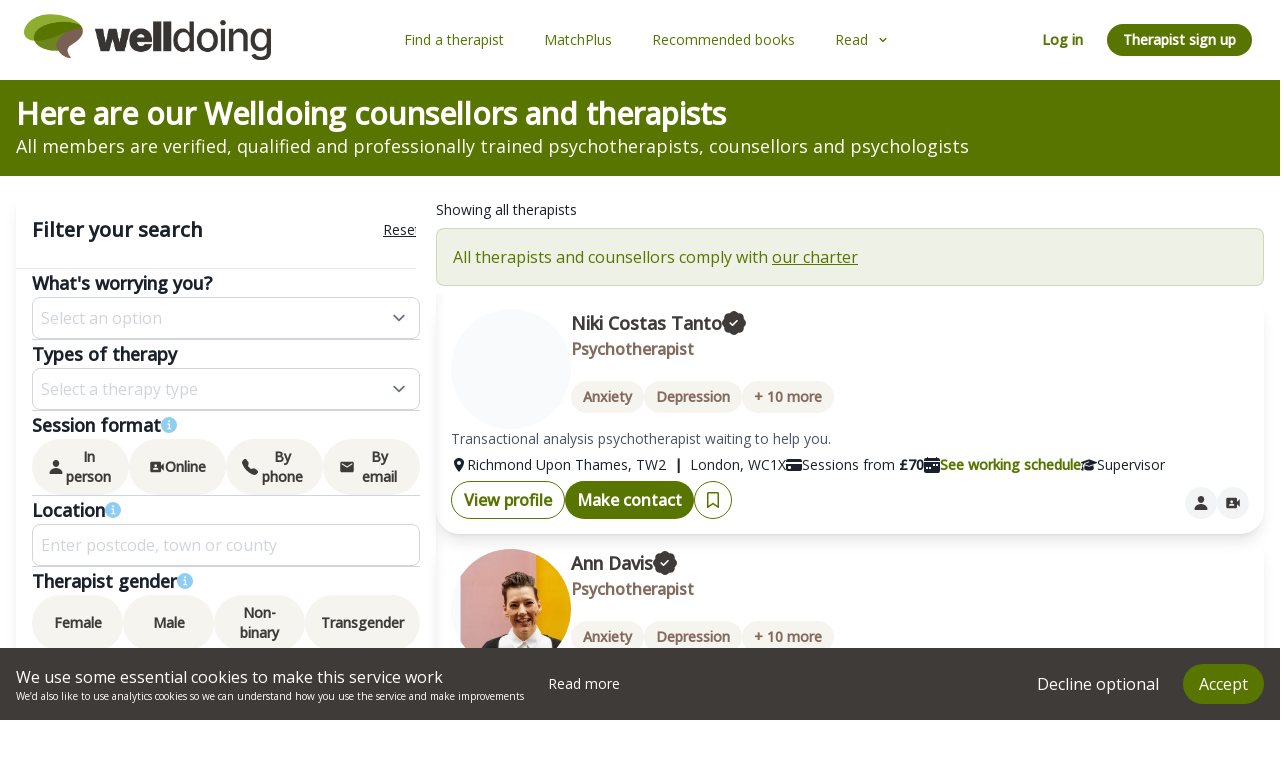

--- FILE ---
content_type: text/html; charset=utf-8
request_url: https://welldoing.org/counselling/ashby-folville
body_size: 58905
content:
<!DOCTYPE html><html><head><meta charSet="utf-8" data-next-head=""/><meta name="viewport" content="width=device-width" data-next-head=""/><link rel="canonical" href="https://welldoing.org/counselling" data-next-head=""/><title data-next-head="">Counselling - Ashby Folville - Find a Therapist Near You</title><meta name="description" content="Local Counselling Services - Find a Therapist Near You" data-next-head=""/><meta name="og:description" content="Local Counselling Services - Find a Therapist Near You" data-next-head=""/><link rel="preconnect" href="https://fonts.googleapis.com"/><link rel="preconnect" href="https://fonts.gstatic.com" crossorigin="true"/><link href="https://fonts.googleapis.com/css2?family=Montserrat:ital,wght@0,400;0,500;1,400;1,500&amp;family=Open+Sans:ital,wght@0,400;0,500;1,400;1,500&amp;display=swap" rel="stylesheet"/><script>
              (function(w,d,s,l,i){w[l]=w[l]||[];w[l].push({'gtm.start':
              new Date().getTime(),event:'gtm.js'});var f=d.getElementsByTagName(s)[0],
              j=d.createElement(s),dl=l!='dataLayer'?'&l='+l:'';j.async=true;j.src=
              'https://www.googletagmanager.com/gtm.js?id='+i+dl;f.parentNode.insertBefore(j,f);
              })(window,document,'script','dataLayer','GTM-TR2SQ4V');
            </script><link rel="preload" href="/_next/static/css/e14cc64904ae63a8.css" as="style"/><link rel="stylesheet" href="/_next/static/css/e14cc64904ae63a8.css" data-n-g=""/><noscript data-n-css=""></noscript><script defer="" nomodule="" src="/_next/static/chunks/polyfills-42372ed130431b0a.js"></script><script defer="" src="/_next/static/chunks/3935-ead6c3ef9bbf3c0b.js"></script><script defer="" src="/_next/static/chunks/8794.f1fc6e29a3500933.js"></script><script defer="" src="/_next/static/chunks/8007.ff8eaa5e89b4ce28.js"></script><script src="/_next/static/chunks/webpack-00df7767fa149e28.js" defer=""></script><script src="/_next/static/chunks/framework-555536716c3a9337.js" defer=""></script><script src="/_next/static/chunks/main-d440e42087bfa5f1.js" defer=""></script><script src="/_next/static/chunks/pages/_app-4f8c8a54dda9b4e9.js" defer=""></script><script src="/_next/static/chunks/5c0b189e-227e758ddce48213.js" defer=""></script><script src="/_next/static/chunks/9405-001f90b431517310.js" defer=""></script><script src="/_next/static/chunks/2239-bc388e83e8034b5b.js" defer=""></script><script src="/_next/static/chunks/2507-d81e5df502035314.js" defer=""></script><script src="/_next/static/chunks/9130-adff96611b9b835f.js" defer=""></script><script src="/_next/static/chunks/9497-4865fdabede2fbb6.js" defer=""></script><script src="/_next/static/chunks/3612-b549eab86e0aef67.js" defer=""></script><script src="/_next/static/chunks/8888-4f9b84d889af136c.js" defer=""></script><script src="/_next/static/chunks/3644-1f1685c63cb027ba.js" defer=""></script><script src="/_next/static/chunks/pages/counselling/%5B%5B...search%5D%5D-e4c1273fbfcf4ffd.js" defer=""></script><script src="/_next/static/bqGW2nrZrPfxQow5LO8l-/_buildManifest.js" defer=""></script><script src="/_next/static/bqGW2nrZrPfxQow5LO8l-/_ssgManifest.js" defer=""></script></head><body style="min-height:100vh"><noscript><iframe src="https://www.googletagmanager.com/ns.html?id=GTM-TR2SQ4V" height="0" width="0" style="display:none;visibility:hidden"></iframe></noscript><div id="__next"><style data-emotion="css-global it1skh">:host,:root,[data-theme]{--chakra-ring-inset:var(--chakra-empty,/*!*/ /*!*/);--chakra-ring-offset-width:0px;--chakra-ring-offset-color:#fff;--chakra-ring-color:rgba(66, 153, 225, 0.6);--chakra-ring-offset-shadow:0 0 #0000;--chakra-ring-shadow:0 0 #0000;--chakra-space-x-reverse:0;--chakra-space-y-reverse:0;--chakra-colors-transparent:transparent;--chakra-colors-current:currentColor;--chakra-colors-black:#000000;--chakra-colors-white:#FFFFFF;--chakra-colors-whiteAlpha-50:rgba(255, 255, 255, 0.04);--chakra-colors-whiteAlpha-100:rgba(255, 255, 255, 0.06);--chakra-colors-whiteAlpha-200:rgba(255, 255, 255, 0.08);--chakra-colors-whiteAlpha-300:rgba(255, 255, 255, 0.16);--chakra-colors-whiteAlpha-400:rgba(255, 255, 255, 0.24);--chakra-colors-whiteAlpha-500:rgba(255, 255, 255, 0.36);--chakra-colors-whiteAlpha-600:rgba(255, 255, 255, 0.48);--chakra-colors-whiteAlpha-700:rgba(255, 255, 255, 0.64);--chakra-colors-whiteAlpha-800:rgba(255, 255, 255, 0.80);--chakra-colors-whiteAlpha-900:rgba(255, 255, 255, 0.92);--chakra-colors-blackAlpha-50:rgba(0, 0, 0, 0.04);--chakra-colors-blackAlpha-100:rgba(0, 0, 0, 0.06);--chakra-colors-blackAlpha-200:rgba(0, 0, 0, 0.08);--chakra-colors-blackAlpha-300:rgba(0, 0, 0, 0.16);--chakra-colors-blackAlpha-400:rgba(0, 0, 0, 0.24);--chakra-colors-blackAlpha-500:rgba(0, 0, 0, 0.36);--chakra-colors-blackAlpha-600:rgba(0, 0, 0, 0.48);--chakra-colors-blackAlpha-700:rgba(0, 0, 0, 0.64);--chakra-colors-blackAlpha-800:rgba(0, 0, 0, 0.80);--chakra-colors-blackAlpha-900:rgba(0, 0, 0, 0.92);--chakra-colors-gray-50:#F7FAFC;--chakra-colors-gray-100:#EDF2F7;--chakra-colors-gray-200:#E2E8F0;--chakra-colors-gray-300:#CBD5E0;--chakra-colors-gray-400:#A0AEC0;--chakra-colors-gray-500:#718096;--chakra-colors-gray-600:#4A5568;--chakra-colors-gray-700:#2D3748;--chakra-colors-gray-800:#1A202C;--chakra-colors-gray-900:#171923;--chakra-colors-red-50:#FFF5F5;--chakra-colors-red-100:#FED7D7;--chakra-colors-red-200:#FEB2B2;--chakra-colors-red-300:#FC8181;--chakra-colors-red-400:#F56565;--chakra-colors-red-500:#E53E3E;--chakra-colors-red-600:#C53030;--chakra-colors-red-700:#9B2C2C;--chakra-colors-red-800:#822727;--chakra-colors-red-900:#63171B;--chakra-colors-orange-50:#FFFAF0;--chakra-colors-orange-100:#FEEBC8;--chakra-colors-orange-200:#FBD38D;--chakra-colors-orange-300:#F6AD55;--chakra-colors-orange-400:#ED8936;--chakra-colors-orange-500:#DD6B20;--chakra-colors-orange-600:#C05621;--chakra-colors-orange-700:#9C4221;--chakra-colors-orange-800:#7B341E;--chakra-colors-orange-900:#652B19;--chakra-colors-yellow-50:#FFFFF0;--chakra-colors-yellow-100:#FEFCBF;--chakra-colors-yellow-200:#FAF089;--chakra-colors-yellow-300:#F6E05E;--chakra-colors-yellow-400:#ECC94B;--chakra-colors-yellow-500:#D69E2E;--chakra-colors-yellow-600:#B7791F;--chakra-colors-yellow-700:#975A16;--chakra-colors-yellow-800:#744210;--chakra-colors-yellow-900:#5F370E;--chakra-colors-green-50:#F0FFF4;--chakra-colors-green-100:#C6F6D5;--chakra-colors-green-200:#9AE6B4;--chakra-colors-green-300:#68D391;--chakra-colors-green-400:#48BB78;--chakra-colors-green-500:#38A169;--chakra-colors-green-600:#2F855A;--chakra-colors-green-700:#276749;--chakra-colors-green-800:#22543D;--chakra-colors-green-900:#1C4532;--chakra-colors-teal-50:#E6FFFA;--chakra-colors-teal-100:#B2F5EA;--chakra-colors-teal-200:#81E6D9;--chakra-colors-teal-300:#4FD1C5;--chakra-colors-teal-400:#38B2AC;--chakra-colors-teal-500:#319795;--chakra-colors-teal-600:#2C7A7B;--chakra-colors-teal-700:#285E61;--chakra-colors-teal-800:#234E52;--chakra-colors-teal-900:#1D4044;--chakra-colors-blue-50:#ebf8ff;--chakra-colors-blue-100:#bee3f8;--chakra-colors-blue-200:#90cdf4;--chakra-colors-blue-300:#63b3ed;--chakra-colors-blue-400:#4299e1;--chakra-colors-blue-500:#3182ce;--chakra-colors-blue-600:#2b6cb0;--chakra-colors-blue-700:#2c5282;--chakra-colors-blue-800:#2a4365;--chakra-colors-blue-900:#1A365D;--chakra-colors-cyan-50:#EDFDFD;--chakra-colors-cyan-100:#C4F1F9;--chakra-colors-cyan-200:#9DECF9;--chakra-colors-cyan-300:#76E4F7;--chakra-colors-cyan-400:#0BC5EA;--chakra-colors-cyan-500:#00B5D8;--chakra-colors-cyan-600:#00A3C4;--chakra-colors-cyan-700:#0987A0;--chakra-colors-cyan-800:#086F83;--chakra-colors-cyan-900:#065666;--chakra-colors-purple-50:#FAF5FF;--chakra-colors-purple-100:#E9D8FD;--chakra-colors-purple-200:#D6BCFA;--chakra-colors-purple-300:#B794F4;--chakra-colors-purple-400:#9F7AEA;--chakra-colors-purple-500:#805AD5;--chakra-colors-purple-600:#6B46C1;--chakra-colors-purple-700:#553C9A;--chakra-colors-purple-800:#44337A;--chakra-colors-purple-900:#322659;--chakra-colors-pink-50:#FFF5F7;--chakra-colors-pink-100:#FED7E2;--chakra-colors-pink-200:#FBB6CE;--chakra-colors-pink-300:#F687B3;--chakra-colors-pink-400:#ED64A6;--chakra-colors-pink-500:#D53F8C;--chakra-colors-pink-600:#B83280;--chakra-colors-pink-700:#97266D;--chakra-colors-pink-800:#702459;--chakra-colors-pink-900:#521B41;--chakra-colors-linkedin-50:#E8F4F9;--chakra-colors-linkedin-100:#CFEDFB;--chakra-colors-linkedin-200:#9BDAF3;--chakra-colors-linkedin-300:#68C7EC;--chakra-colors-linkedin-400:#34B3E4;--chakra-colors-linkedin-500:#00A0DC;--chakra-colors-linkedin-600:#008CC9;--chakra-colors-linkedin-700:#0077B5;--chakra-colors-linkedin-800:#005E93;--chakra-colors-linkedin-900:#004471;--chakra-colors-facebook-50:#E8F4F9;--chakra-colors-facebook-100:#D9DEE9;--chakra-colors-facebook-200:#B7C2DA;--chakra-colors-facebook-300:#6482C0;--chakra-colors-facebook-400:#4267B2;--chakra-colors-facebook-500:#385898;--chakra-colors-facebook-600:#314E89;--chakra-colors-facebook-700:#29487D;--chakra-colors-facebook-800:#223B67;--chakra-colors-facebook-900:#1E355B;--chakra-colors-messenger-50:#D0E6FF;--chakra-colors-messenger-100:#B9DAFF;--chakra-colors-messenger-200:#A2CDFF;--chakra-colors-messenger-300:#7AB8FF;--chakra-colors-messenger-400:#2E90FF;--chakra-colors-messenger-500:#0078FF;--chakra-colors-messenger-600:#0063D1;--chakra-colors-messenger-700:#0052AC;--chakra-colors-messenger-800:#003C7E;--chakra-colors-messenger-900:#002C5C;--chakra-colors-whatsapp-50:#dffeec;--chakra-colors-whatsapp-100:#b9f5d0;--chakra-colors-whatsapp-200:#90edb3;--chakra-colors-whatsapp-300:#65e495;--chakra-colors-whatsapp-400:#3cdd78;--chakra-colors-whatsapp-500:#22c35e;--chakra-colors-whatsapp-600:#179848;--chakra-colors-whatsapp-700:#0c6c33;--chakra-colors-whatsapp-800:#01421c;--chakra-colors-whatsapp-900:#001803;--chakra-colors-twitter-50:#E5F4FD;--chakra-colors-twitter-100:#C8E9FB;--chakra-colors-twitter-200:#A8DCFA;--chakra-colors-twitter-300:#83CDF7;--chakra-colors-twitter-400:#57BBF5;--chakra-colors-twitter-500:#1DA1F2;--chakra-colors-twitter-600:#1A94DA;--chakra-colors-twitter-700:#1681BF;--chakra-colors-twitter-800:#136B9E;--chakra-colors-twitter-900:#0D4D71;--chakra-colors-telegram-50:#E3F2F9;--chakra-colors-telegram-100:#C5E4F3;--chakra-colors-telegram-200:#A2D4EC;--chakra-colors-telegram-300:#7AC1E4;--chakra-colors-telegram-400:#47A9DA;--chakra-colors-telegram-500:#0088CC;--chakra-colors-telegram-600:#007AB8;--chakra-colors-telegram-700:#006BA1;--chakra-colors-telegram-800:#005885;--chakra-colors-telegram-900:#003F5E;--chakra-colors-wdpurple-50:#F3E9FC;--chakra-colors-wdpurple-100:#DEC1F6;--chakra-colors-wdpurple-200:#C999F0;--chakra-colors-wdpurple-300:#B471EA;--chakra-colors-wdpurple-400:#9E49E4;--chakra-colors-wdpurple-500:#8922DD;--chakra-colors-wdpurple-600:#6E1BB1;--chakra-colors-wdpurple-700:#521485;--chakra-colors-wdpurple-800:#370D59;--chakra-colors-wdpurple-900:#1B072C;--chakra-colors-footer-700:#004E71;--chakra-colors-text-50:#8EA8B4;--chakra-colors-text-100:#004E71;--chakra-colors-text-200:#5f00d6;--chakra-colors-primary-50:#eef1e6;--chakra-colors-primary-100:#dee3cc;--chakra-colors-primary-200:#bcc899;--chakra-colors-primary-300:#9bac66;--chakra-colors-primary-400:#799133;--chakra-colors-primary-500:#587500;--chakra-colors-primary-600:#465e00;--chakra-colors-primary-700:#354600;--chakra-colors-primary-800:#232f00;--chakra-colors-primary-900:#121700;--chakra-colors-secondary-50:#ecebeb;--chakra-colors-secondary-100:#d9d8d7;--chakra-colors-secondary-200:#b2b1b0;--chakra-colors-secondary-300:#8c8988;--chakra-colors-secondary-400:#656261;--chakra-colors-secondary-500:#3f3b39;--chakra-colors-secondary-600:#322f2e;--chakra-colors-secondary-700:#262322;--chakra-colors-secondary-800:#191817;--chakra-colors-secondary-900:#0d0c0b;--chakra-colors-sanddune-50:#f3f0ef;--chakra-colors-sanddune-100:#e6e1df;--chakra-colors-sanddune-200:#cdc4be;--chakra-colors-sanddune-300:#b5a69e;--chakra-colors-sanddune-400:#9c897d;--chakra-colors-sanddune-500:#836b5d;--chakra-colors-sanddune-600:#69564a;--chakra-colors-sanddune-700:#4f4038;--chakra-colors-sanddune-800:#342b25;--chakra-colors-sanddune-900:#1a1513;--chakra-colors-brand-50:#ffffff;--chakra-colors-brand-100:#F6F4EF;--chakra-colors-brand-200:#836B5D;--chakra-colors-brand-300:#3F3B39;--chakra-colors-brand-400:#587500;--chakra-borders-none:0;--chakra-borders-1px:1px solid;--chakra-borders-2px:2px solid;--chakra-borders-4px:4px solid;--chakra-borders-8px:8px solid;--chakra-fonts-heading:Montserrat;--chakra-fonts-body:Open Sans;--chakra-fonts-mono:SFMono-Regular,Menlo,Monaco,Consolas,"Liberation Mono","Courier New",monospace;--chakra-fontSizes-3xs:0.45rem;--chakra-fontSizes-2xs:0.625rem;--chakra-fontSizes-xs:0.75rem;--chakra-fontSizes-sm:0.875rem;--chakra-fontSizes-md:1rem;--chakra-fontSizes-lg:1.125rem;--chakra-fontSizes-xl:1.25rem;--chakra-fontSizes-2xl:1.5rem;--chakra-fontSizes-3xl:1.875rem;--chakra-fontSizes-4xl:2.25rem;--chakra-fontSizes-5xl:3rem;--chakra-fontSizes-6xl:3.75rem;--chakra-fontSizes-7xl:4.5rem;--chakra-fontSizes-8xl:6rem;--chakra-fontSizes-9xl:8rem;--chakra-fontWeights-hairline:100;--chakra-fontWeights-thin:200;--chakra-fontWeights-light:300;--chakra-fontWeights-normal:400;--chakra-fontWeights-medium:500;--chakra-fontWeights-semibold:600;--chakra-fontWeights-bold:700;--chakra-fontWeights-extrabold:800;--chakra-fontWeights-black:900;--chakra-letterSpacings-tighter:-0.05em;--chakra-letterSpacings-tight:-0.025em;--chakra-letterSpacings-normal:0;--chakra-letterSpacings-wide:0.025em;--chakra-letterSpacings-wider:0.05em;--chakra-letterSpacings-widest:0.1em;--chakra-lineHeights-3:.75rem;--chakra-lineHeights-4:1rem;--chakra-lineHeights-5:1.25rem;--chakra-lineHeights-6:1.5rem;--chakra-lineHeights-7:1.75rem;--chakra-lineHeights-8:2rem;--chakra-lineHeights-9:2.25rem;--chakra-lineHeights-10:2.5rem;--chakra-lineHeights-normal:normal;--chakra-lineHeights-none:1;--chakra-lineHeights-shorter:1.25;--chakra-lineHeights-short:1.375;--chakra-lineHeights-base:1.5;--chakra-lineHeights-tall:1.625;--chakra-lineHeights-taller:2;--chakra-radii-none:0;--chakra-radii-sm:0.125rem;--chakra-radii-base:0.25rem;--chakra-radii-md:0.375rem;--chakra-radii-lg:0.5rem;--chakra-radii-xl:0.75rem;--chakra-radii-2xl:1rem;--chakra-radii-3xl:1.5rem;--chakra-radii-full:9999px;--chakra-space-1:0.25rem;--chakra-space-2:0.5rem;--chakra-space-3:0.75rem;--chakra-space-4:1rem;--chakra-space-5:1.25rem;--chakra-space-6:1.5rem;--chakra-space-7:1.75rem;--chakra-space-8:2rem;--chakra-space-9:2.25rem;--chakra-space-10:2.5rem;--chakra-space-12:3rem;--chakra-space-14:3.5rem;--chakra-space-16:4rem;--chakra-space-20:5rem;--chakra-space-24:6rem;--chakra-space-28:7rem;--chakra-space-32:8rem;--chakra-space-36:9rem;--chakra-space-40:10rem;--chakra-space-44:11rem;--chakra-space-48:12rem;--chakra-space-52:13rem;--chakra-space-56:14rem;--chakra-space-60:15rem;--chakra-space-64:16rem;--chakra-space-72:18rem;--chakra-space-80:20rem;--chakra-space-96:24rem;--chakra-space-px:1px;--chakra-space-0-5:0.125rem;--chakra-space-1-5:0.375rem;--chakra-space-2-5:0.625rem;--chakra-space-3-5:0.875rem;--chakra-shadows-xs:0 0 0 1px rgba(0, 0, 0, 0.05);--chakra-shadows-sm:0 1px 2px 0 rgba(0, 0, 0, 0.05);--chakra-shadows-base:0 1px 3px 0 rgba(0, 0, 0, 0.1),0 1px 2px 0 rgba(0, 0, 0, 0.06);--chakra-shadows-md:0 4px 6px -1px rgba(0, 0, 0, 0.1),0 2px 4px -1px rgba(0, 0, 0, 0.06);--chakra-shadows-lg:0 10px 15px -3px rgba(0, 0, 0, 0.1),0 4px 6px -2px rgba(0, 0, 0, 0.05);--chakra-shadows-xl:0 20px 25px -5px rgba(0, 0, 0, 0.1),0 10px 10px -5px rgba(0, 0, 0, 0.04);--chakra-shadows-2xl:0 25px 50px -12px rgba(0, 0, 0, 0.25);--chakra-shadows-outline:0 0 0 3px rgba(66, 153, 225, 0.6);--chakra-shadows-inner:inset 0 2px 4px 0 rgba(0,0,0,0.06);--chakra-shadows-none:none;--chakra-shadows-dark-lg:rgba(0, 0, 0, 0.1) 0px 0px 0px 1px,rgba(0, 0, 0, 0.2) 0px 5px 10px,rgba(0, 0, 0, 0.4) 0px 15px 40px;--chakra-sizes-1:0.25rem;--chakra-sizes-2:0.5rem;--chakra-sizes-3:0.75rem;--chakra-sizes-4:1rem;--chakra-sizes-5:1.25rem;--chakra-sizes-6:1.5rem;--chakra-sizes-7:1.75rem;--chakra-sizes-8:2rem;--chakra-sizes-9:2.25rem;--chakra-sizes-10:2.5rem;--chakra-sizes-12:3rem;--chakra-sizes-14:3.5rem;--chakra-sizes-16:4rem;--chakra-sizes-20:5rem;--chakra-sizes-24:6rem;--chakra-sizes-28:7rem;--chakra-sizes-32:8rem;--chakra-sizes-36:9rem;--chakra-sizes-40:10rem;--chakra-sizes-44:11rem;--chakra-sizes-48:12rem;--chakra-sizes-52:13rem;--chakra-sizes-56:14rem;--chakra-sizes-60:15rem;--chakra-sizes-64:16rem;--chakra-sizes-72:18rem;--chakra-sizes-80:20rem;--chakra-sizes-96:24rem;--chakra-sizes-px:1px;--chakra-sizes-0-5:0.125rem;--chakra-sizes-1-5:0.375rem;--chakra-sizes-2-5:0.625rem;--chakra-sizes-3-5:0.875rem;--chakra-sizes-max:max-content;--chakra-sizes-min:min-content;--chakra-sizes-full:100%;--chakra-sizes-3xs:14rem;--chakra-sizes-2xs:16rem;--chakra-sizes-xs:20rem;--chakra-sizes-sm:24rem;--chakra-sizes-md:28rem;--chakra-sizes-lg:32rem;--chakra-sizes-xl:36rem;--chakra-sizes-2xl:42rem;--chakra-sizes-3xl:48rem;--chakra-sizes-4xl:56rem;--chakra-sizes-5xl:64rem;--chakra-sizes-6xl:72rem;--chakra-sizes-7xl:80rem;--chakra-sizes-8xl:90rem;--chakra-sizes-prose:60ch;--chakra-sizes-container-sm:640px;--chakra-sizes-container-md:768px;--chakra-sizes-container-lg:1024px;--chakra-sizes-container-xl:1280px;--chakra-zIndices-hide:-1;--chakra-zIndices-auto:auto;--chakra-zIndices-base:0;--chakra-zIndices-docked:10;--chakra-zIndices-dropdown:1000;--chakra-zIndices-sticky:1100;--chakra-zIndices-banner:1200;--chakra-zIndices-overlay:1300;--chakra-zIndices-modal:1400;--chakra-zIndices-popover:1500;--chakra-zIndices-skipLink:1600;--chakra-zIndices-toast:1700;--chakra-zIndices-tooltip:1800;--chakra-transition-property-common:background-color,border-color,color,fill,stroke,opacity,box-shadow,transform;--chakra-transition-property-colors:background-color,border-color,color,fill,stroke;--chakra-transition-property-dimensions:width,height;--chakra-transition-property-position:left,right,top,bottom;--chakra-transition-property-background:background-color,background-image,background-position;--chakra-transition-easing-ease-in:cubic-bezier(0.4, 0, 1, 1);--chakra-transition-easing-ease-out:cubic-bezier(0, 0, 0.2, 1);--chakra-transition-easing-ease-in-out:cubic-bezier(0.4, 0, 0.2, 1);--chakra-transition-duration-ultra-fast:50ms;--chakra-transition-duration-faster:100ms;--chakra-transition-duration-fast:150ms;--chakra-transition-duration-normal:200ms;--chakra-transition-duration-slow:300ms;--chakra-transition-duration-slower:400ms;--chakra-transition-duration-ultra-slow:500ms;--chakra-blur-none:0;--chakra-blur-sm:4px;--chakra-blur-base:8px;--chakra-blur-md:12px;--chakra-blur-lg:16px;--chakra-blur-xl:24px;--chakra-blur-2xl:40px;--chakra-blur-3xl:64px;--chakra-breakpoints-base:0em;--chakra-breakpoints-sm:30em;--chakra-breakpoints-md:48em;--chakra-breakpoints-lg:62em;--chakra-breakpoints-xl:80em;--chakra-breakpoints-2xl:96em;}.chakra-ui-light :host:not([data-theme]),.chakra-ui-light :root:not([data-theme]),.chakra-ui-light [data-theme]:not([data-theme]),[data-theme=light] :host:not([data-theme]),[data-theme=light] :root:not([data-theme]),[data-theme=light] [data-theme]:not([data-theme]),:host[data-theme=light],:root[data-theme=light],[data-theme][data-theme=light]{--chakra-colors-chakra-body-text:var(--chakra-colors-gray-800);--chakra-colors-chakra-body-bg:var(--chakra-colors-white);--chakra-colors-chakra-border-color:var(--chakra-colors-gray-200);--chakra-colors-chakra-inverse-text:var(--chakra-colors-white);--chakra-colors-chakra-subtle-bg:var(--chakra-colors-gray-100);--chakra-colors-chakra-subtle-text:var(--chakra-colors-gray-600);--chakra-colors-chakra-placeholder-color:var(--chakra-colors-gray-500);}.chakra-ui-dark :host:not([data-theme]),.chakra-ui-dark :root:not([data-theme]),.chakra-ui-dark [data-theme]:not([data-theme]),[data-theme=dark] :host:not([data-theme]),[data-theme=dark] :root:not([data-theme]),[data-theme=dark] [data-theme]:not([data-theme]),:host[data-theme=dark],:root[data-theme=dark],[data-theme][data-theme=dark]{--chakra-colors-chakra-body-text:var(--chakra-colors-whiteAlpha-900);--chakra-colors-chakra-body-bg:var(--chakra-colors-gray-800);--chakra-colors-chakra-border-color:var(--chakra-colors-whiteAlpha-300);--chakra-colors-chakra-inverse-text:var(--chakra-colors-gray-800);--chakra-colors-chakra-subtle-bg:var(--chakra-colors-gray-700);--chakra-colors-chakra-subtle-text:var(--chakra-colors-gray-400);--chakra-colors-chakra-placeholder-color:var(--chakra-colors-whiteAlpha-400);}</style><style data-emotion="css-global fubdgu">html{line-height:1.5;-webkit-text-size-adjust:100%;font-family:system-ui,sans-serif;-webkit-font-smoothing:antialiased;text-rendering:optimizeLegibility;-moz-osx-font-smoothing:grayscale;touch-action:manipulation;}body{position:relative;min-height:100%;margin:0;font-feature-settings:"kern";}:where(*, *::before, *::after){border-width:0;border-style:solid;box-sizing:border-box;word-wrap:break-word;}main{display:block;}hr{border-top-width:1px;box-sizing:content-box;height:0;overflow:visible;}:where(pre, code, kbd,samp){font-family:SFMono-Regular,Menlo,Monaco,Consolas,monospace;font-size:1em;}a{background-color:transparent;color:inherit;-webkit-text-decoration:inherit;text-decoration:inherit;}abbr[title]{border-bottom:none;-webkit-text-decoration:underline;text-decoration:underline;-webkit-text-decoration:underline dotted;-webkit-text-decoration:underline dotted;text-decoration:underline dotted;}:where(b, strong){font-weight:bold;}small{font-size:80%;}:where(sub,sup){font-size:75%;line-height:0;position:relative;vertical-align:baseline;}sub{bottom:-0.25em;}sup{top:-0.5em;}img{border-style:none;}:where(button, input, optgroup, select, textarea){font-family:inherit;font-size:100%;line-height:1.15;margin:0;}:where(button, input){overflow:visible;}:where(button, select){text-transform:none;}:where(
          button::-moz-focus-inner,
          [type="button"]::-moz-focus-inner,
          [type="reset"]::-moz-focus-inner,
          [type="submit"]::-moz-focus-inner
        ){border-style:none;padding:0;}fieldset{padding:0.35em 0.75em 0.625em;}legend{box-sizing:border-box;color:inherit;display:table;max-width:100%;padding:0;white-space:normal;}progress{vertical-align:baseline;}textarea{overflow:auto;}:where([type="checkbox"], [type="radio"]){box-sizing:border-box;padding:0;}input[type="number"]::-webkit-inner-spin-button,input[type="number"]::-webkit-outer-spin-button{-webkit-appearance:none!important;}input[type="number"]{-moz-appearance:textfield;}input[type="search"]{-webkit-appearance:textfield;outline-offset:-2px;}input[type="search"]::-webkit-search-decoration{-webkit-appearance:none!important;}::-webkit-file-upload-button{-webkit-appearance:button;font:inherit;}details{display:block;}summary{display:-webkit-box;display:-webkit-list-item;display:-ms-list-itembox;display:list-item;}template{display:none;}[hidden]{display:none!important;}:where(
          blockquote,
          dl,
          dd,
          h1,
          h2,
          h3,
          h4,
          h5,
          h6,
          hr,
          figure,
          p,
          pre
        ){margin:0;}button{background:transparent;padding:0;}fieldset{margin:0;padding:0;}:where(ol, ul){margin:0;padding:0;}textarea{resize:vertical;}:where(button, [role="button"]){cursor:pointer;}button::-moz-focus-inner{border:0!important;}table{border-collapse:collapse;}:where(h1, h2, h3, h4, h5, h6){font-size:inherit;font-weight:inherit;}:where(button, input, optgroup, select, textarea){padding:0;line-height:inherit;color:inherit;}:where(img, svg, video, canvas, audio, iframe, embed, object){display:block;}:where(img, video){max-width:100%;height:auto;}[data-js-focus-visible] :focus:not([data-focus-visible-added]):not(
          [data-focus-visible-disabled]
        ){outline:none;box-shadow:none;}select::-ms-expand{display:none;}:root,:host{--chakra-vh:100vh;}@supports (height: -webkit-fill-available){:root,:host{--chakra-vh:-webkit-fill-available;}}@supports (height: -moz-fill-available){:root,:host{--chakra-vh:-moz-fill-available;}}@supports (height: 100dvh){:root,:host{--chakra-vh:100dvh;}}</style><style data-emotion="css-global 1cgn62j">body{font-family:var(--chakra-fonts-body);color:var(--chakra-colors-chakra-body-text);background:var(--chakra-colors-chakra-body-bg);transition-property:background-color;transition-duration:var(--chakra-transition-duration-normal);line-height:var(--chakra-lineHeights-base);}*::-webkit-input-placeholder{color:var(--chakra-colors-chakra-placeholder-color);}*::-moz-placeholder{color:var(--chakra-colors-chakra-placeholder-color);}*:-ms-input-placeholder{color:var(--chakra-colors-chakra-placeholder-color);}*::placeholder{color:var(--chakra-colors-chakra-placeholder-color);}*,*::before,::after{border-color:var(--chakra-colors-chakra-border-color);}</style><div class="layout_layout__x4ZfY" style="width:100%;min-height:100vh"><div class="flex flex-1 min-h-screen flex-col"><div class="fixed top-0 left-0 right-0 z-[1000]"><style data-emotion="css 8atqhb">.css-8atqhb{width:100%;}</style><nav id="header" style="background-color:purple" class="css-8atqhb"><style data-emotion="css 1t5rrmf">.css-1t5rrmf{display:-webkit-box;display:-webkit-flex;display:-ms-flexbox;display:flex;-webkit-align-items:center;-webkit-box-align:center;-ms-flex-align:center;align-items:center;-webkit-padding-start:var(--chakra-space-2);padding-inline-start:var(--chakra-space-2);-webkit-padding-end:var(--chakra-space-2);padding-inline-end:var(--chakra-space-2);padding-top:var(--chakra-space-1);padding-bottom:var(--chakra-space-1);-webkit-box-pack:justify;-webkit-justify-content:space-between;justify-content:space-between;color:var(--chakra-colors-brand-400);background-color:var(--chakra-colors-white);height:80px;}@media screen and (min-width: 30em){.css-1t5rrmf{-webkit-padding-start:var(--chakra-space-6);padding-inline-start:var(--chakra-space-6);-webkit-padding-end:var(--chakra-space-6);padding-inline-end:var(--chakra-space-6);padding-top:var(--chakra-space-5);padding-bottom:var(--chakra-space-5);}}</style><div class="css-1t5rrmf"><div style="cursor:pointer" class="css-0"><a href="/"><style data-emotion="css 10s0ly6">.css-10s0ly6{width:150px;height:28px;}@media screen and (min-width: 62em){.css-10s0ly6{width:247px;height:46px;}}</style><img alt="welldoing logo" src="/images/homepage/wd-logo.png" class="chakra-image css-10s0ly6"/></a></div><style data-emotion="css r64wbn">.css-r64wbn{display:none;-webkit-align-items:center;-webkit-box-align:center;-ms-flex-align:center;align-items:center;-webkit-flex-direction:row;-ms-flex-direction:row;flex-direction:row;gap:var(--chakra-space-1);}@media screen and (min-width: 62em){.css-r64wbn{display:block;}}</style><nav class="chakra-stack css-r64wbn"><a href="/counselling"><style data-emotion="css 7ewwhk">.css-7ewwhk{display:-webkit-inline-box;display:-webkit-inline-flex;display:-ms-inline-flexbox;display:inline-flex;-webkit-appearance:none;-moz-appearance:none;-ms-appearance:none;appearance:none;-webkit-align-items:center;-webkit-box-align:center;-ms-flex-align:center;align-items:center;-webkit-box-pack:center;-ms-flex-pack:center;-webkit-justify-content:center;justify-content:center;-webkit-user-select:none;-moz-user-select:none;-ms-user-select:none;user-select:none;position:relative;white-space:nowrap;vertical-align:middle;outline:2px solid transparent;outline-offset:2px;line-height:1.2;border-radius:var(--chakra-radii-full);font-weight:var(--chakra-fontWeights-semibold);transition-property:var(--chakra-transition-property-common);transition-duration:var(--chakra-transition-duration-normal);cursor:pointer;font-family:Open Sans;height:var(--chakra-sizes-10);min-width:var(--chakra-sizes-10);-webkit-padding-start:16px;padding-inline-start:16px;-webkit-padding-end:16px;padding-inline-end:16px;padding-top:var(--chakra-space-4);padding-bottom:var(--chakra-space-4);margin:var(--chakra-space-1);background:none;color:var(--chakra-colors-brand-400);font-size:var(--chakra-fontSizes-sm);}.css-7ewwhk:focus-visible,.css-7ewwhk[data-focus-visible]{box-shadow:var(--chakra-shadows-outline);}.css-7ewwhk:disabled,.css-7ewwhk[disabled],.css-7ewwhk[aria-disabled=true],.css-7ewwhk[data-disabled]{opacity:0.4;cursor:not-allowed;box-shadow:var(--chakra-shadows-none);}.css-7ewwhk:hover,.css-7ewwhk[data-hover]{box-shadow:var(--chakra-shadows-lg);-webkit-transform:scale(0.98);-moz-transform:scale(0.98);-ms-transform:scale(0.98);transform:scale(0.98);background:var(--chakra-colors-gray-100);}.css-7ewwhk:hover:disabled,.css-7ewwhk[data-hover]:disabled,.css-7ewwhk:hover[disabled],.css-7ewwhk[data-hover][disabled],.css-7ewwhk:hover[aria-disabled=true],.css-7ewwhk[data-hover][aria-disabled=true],.css-7ewwhk:hover[data-disabled],.css-7ewwhk[data-hover][data-disabled]{background:initial;}.css-7ewwhk:focus,.css-7ewwhk[data-focus]{box-shadow:var(--chakra-shadows-none);}</style><button type="button" class="chakra-button css-7ewwhk" aria-label="Find a therapist"><style data-emotion="css 19ll4f8">.css-19ll4f8{color:var(--chakra-colors-brand-400);}</style><p class="chakra-text css-19ll4f8">Find a therapist</p></button></a><a href="/personalised-matching-service"><button type="button" class="chakra-button css-7ewwhk" aria-label="MatchPlus"><p class="chakra-text css-19ll4f8">MatchPlus</p></button></a><a href="/recommended-books"><button type="button" class="chakra-button css-7ewwhk" aria-label="Recommended books"><p class="chakra-text css-19ll4f8">Recommended books</p></button></a><button type="button" class="chakra-button chakra-menu__menu-button css-7ewwhk" aria-label="Read" id="menu-button-:Riamlf6H1:" aria-expanded="false" aria-haspopup="menu" aria-controls="menu-list-:Riamlf6H1:"><style data-emotion="css xl71ch">.css-xl71ch{pointer-events:none;-webkit-flex:1 1 auto;-ms-flex:1 1 auto;flex:1 1 auto;min-width:0px;}</style><span class="css-xl71ch"><p class="chakra-text css-19ll4f8">Read</p></span><style data-emotion="css 1hzyiq5">.css-1hzyiq5{display:-webkit-inline-box;display:-webkit-inline-flex;display:-ms-inline-flexbox;display:inline-flex;-webkit-align-self:center;-ms-flex-item-align:center;align-self:center;-webkit-flex-shrink:0;-ms-flex-negative:0;flex-shrink:0;-webkit-margin-start:0.5rem;margin-inline-start:0.5rem;}</style><span class="chakra-button__icon css-1hzyiq5"><svg stroke="currentColor" fill="currentColor" stroke-width="0" viewBox="0 0 20 20" aria-hidden="true" focusable="false" height="1em" width="1em" xmlns="http://www.w3.org/2000/svg"><path fill-rule="evenodd" d="M5.293 7.293a1 1 0 011.414 0L10 10.586l3.293-3.293a1 1 0 111.414 1.414l-4 4a1 1 0 01-1.414 0l-4-4a1 1 0 010-1.414z" clip-rule="evenodd"></path></svg></span></button><style data-emotion="css r6z5ec">.css-r6z5ec{z-index:1;}</style><div style="visibility:hidden;position:absolute;min-width:max-content;inset:0 auto auto 0" class="css-r6z5ec"><style data-emotion="css 1kfu8nn">.css-1kfu8nn{outline:2px solid transparent;outline-offset:2px;--menu-bg:#fff;--menu-shadow:var(--chakra-shadows-sm);color:inherit;min-width:var(--chakra-sizes-3xs);padding-top:var(--chakra-space-2);padding-bottom:var(--chakra-space-2);z-index:1;border-radius:var(--chakra-radii-md);border-width:1px;background:var(--menu-bg);box-shadow:var(--menu-shadow);}.chakra-ui-dark .css-1kfu8nn:not([data-theme]),[data-theme=dark] .css-1kfu8nn:not([data-theme]),.css-1kfu8nn[data-theme=dark]{--menu-bg:var(--chakra-colors-gray-700);--menu-shadow:var(--chakra-shadows-dark-lg);}</style><div class="chakra-menu__menu-list css-1kfu8nn" tabindex="-1" role="menu" id="menu-list-:Riamlf6H1:" aria-orientation="vertical" style="transform-origin:var(--popper-transform-origin);opacity:0;visibility:hidden;transform:scale(0.8) translateZ(0)"><a href="/article"><button type="button" class="chakra-button css-7ewwhk" aria-label="All articles"><p class="chakra-text css-19ll4f8">All articles</p></button></a><a href="/whats-worrying-you"><button type="button" class="chakra-button css-7ewwhk" aria-label="What&#x27;s worrying you?"><p class="chakra-text css-19ll4f8">What&#x27;s worrying you?</p></button></a><a href="/types-of-therapy"><button type="button" class="chakra-button css-7ewwhk" aria-label="Types of therapy"><p class="chakra-text css-19ll4f8">Types of therapy</p></button></a><a href="/press"><button type="button" class="chakra-button css-7ewwhk" aria-label="Press"><p class="chakra-text css-19ll4f8">Press</p></button></a></div></div></nav><nav class="chakra-stack css-r64wbn"><style data-emotion="css 1dnzbhn">.css-1dnzbhn{display:-webkit-box;display:-webkit-flex;display:-ms-flexbox;display:flex;-webkit-align-content:center;-ms-flex-line-pack:center;align-content:center;}</style><div class="css-1dnzbhn"><style data-emotion="css 1fo9r2j">.css-1fo9r2j{display:none;-webkit-align-content:center;-ms-flex-line-pack:center;align-content:center;}@media screen and (min-width: 62em){.css-1fo9r2j{display:-webkit-box;display:-webkit-flex;display:-ms-flexbox;display:flex;}}</style><div class="css-1fo9r2j"><style data-emotion="css 1fj3rml">.css-1fj3rml{display:-webkit-inline-box;display:-webkit-inline-flex;display:-ms-inline-flexbox;display:inline-flex;-webkit-appearance:none;-moz-appearance:none;-ms-appearance:none;appearance:none;-webkit-align-items:center;-webkit-box-align:center;-ms-flex-align:center;align-items:center;-webkit-box-pack:center;-ms-flex-pack:center;-webkit-justify-content:center;justify-content:center;-webkit-user-select:none;-moz-user-select:none;-ms-user-select:none;user-select:none;position:relative;white-space:nowrap;vertical-align:middle;outline:2px solid transparent;outline-offset:2px;line-height:1.2;border-radius:var(--chakra-radii-full);font-weight:var(--chakra-fontWeights-semibold);transition-property:var(--chakra-transition-property-common);transition-duration:var(--chakra-transition-duration-normal);cursor:pointer;font-family:Open Sans;height:var(--chakra-sizes-8);min-width:var(--chakra-sizes-8);-webkit-padding-start:16px;padding-inline-start:16px;-webkit-padding-end:16px;padding-inline-end:16px;padding-top:var(--chakra-space-4);padding-bottom:var(--chakra-space-4);margin:var(--chakra-space-1);background:none;color:var(--chakra-colors-brand-400);font-size:var(--chakra-fontSizes-sm);}.css-1fj3rml:focus-visible,.css-1fj3rml[data-focus-visible]{box-shadow:var(--chakra-shadows-outline);}.css-1fj3rml:disabled,.css-1fj3rml[disabled],.css-1fj3rml[aria-disabled=true],.css-1fj3rml[data-disabled]{opacity:0.4;cursor:not-allowed;box-shadow:var(--chakra-shadows-none);}.css-1fj3rml:hover,.css-1fj3rml[data-hover]{box-shadow:var(--chakra-shadows-lg);-webkit-transform:scale(0.98);-moz-transform:scale(0.98);-ms-transform:scale(0.98);transform:scale(0.98);background:var(--chakra-colors-gray-100);}.css-1fj3rml:hover:disabled,.css-1fj3rml[data-hover]:disabled,.css-1fj3rml:hover[disabled],.css-1fj3rml[data-hover][disabled],.css-1fj3rml:hover[aria-disabled=true],.css-1fj3rml[data-hover][aria-disabled=true],.css-1fj3rml:hover[data-disabled],.css-1fj3rml[data-hover][data-disabled]{background:initial;}.css-1fj3rml:focus,.css-1fj3rml[data-focus]{box-shadow:var(--chakra-shadows-none);}</style><button type="button" class="chakra-button css-1fj3rml">Log in</button><a href="/practitioners/therapist-info"><style data-emotion="css ldyzjl">.css-ldyzjl{display:-webkit-inline-box;display:-webkit-inline-flex;display:-ms-inline-flexbox;display:inline-flex;-webkit-appearance:none;-moz-appearance:none;-ms-appearance:none;appearance:none;-webkit-align-items:center;-webkit-box-align:center;-ms-flex-align:center;align-items:center;-webkit-box-pack:center;-ms-flex-pack:center;-webkit-justify-content:center;justify-content:center;-webkit-user-select:none;-moz-user-select:none;-ms-user-select:none;user-select:none;position:relative;white-space:nowrap;vertical-align:middle;outline:2px solid transparent;outline-offset:2px;line-height:1.2;border-radius:var(--chakra-radii-full);font-weight:var(--chakra-fontWeights-semibold);transition-property:var(--chakra-transition-property-common);transition-duration:var(--chakra-transition-duration-normal);cursor:pointer;font-family:Open Sans;height:var(--chakra-sizes-8);min-width:var(--chakra-sizes-8);-webkit-padding-start:var(--chakra-space-4);padding-inline-start:var(--chakra-space-4);-webkit-padding-end:var(--chakra-space-4);padding-inline-end:var(--chakra-space-4);padding-top:var(--chakra-space-4);padding-bottom:var(--chakra-space-4);margin:var(--chakra-space-1);background:var(--chakra-colors-gray-100);color:var(--chakra-colors-white);background-image:linear-gradient(to right, var(--chakra-colors-brand-400), var(--chakra-colors-brand-400));font-size:var(--chakra-fontSizes-sm);}.css-ldyzjl:focus-visible,.css-ldyzjl[data-focus-visible]{box-shadow:var(--chakra-shadows-outline);}.css-ldyzjl:disabled,.css-ldyzjl[disabled],.css-ldyzjl[aria-disabled=true],.css-ldyzjl[data-disabled]{opacity:0.4;cursor:not-allowed;box-shadow:var(--chakra-shadows-none);}.css-ldyzjl:hover,.css-ldyzjl[data-hover]{box-shadow:var(--chakra-shadows-lg);background:var(--chakra-colors-gray-200);-webkit-transform:scale(0.99);-moz-transform:scale(0.99);-ms-transform:scale(0.99);transform:scale(0.99);background-image:linear-gradient(to right, var(--chakra-colors-primary-500), var(--chakra-colors-primary-400));}.css-ldyzjl:hover:disabled,.css-ldyzjl[data-hover]:disabled,.css-ldyzjl:hover[disabled],.css-ldyzjl[data-hover][disabled],.css-ldyzjl:hover[aria-disabled=true],.css-ldyzjl[data-hover][aria-disabled=true],.css-ldyzjl:hover[data-disabled],.css-ldyzjl[data-hover][data-disabled]{background:var(--chakra-colors-gray-100);}.css-ldyzjl:focus,.css-ldyzjl[data-focus]{box-shadow:var(--chakra-shadows-none);}.css-ldyzjl:active,.css-ldyzjl[data-active]{background:var(--chakra-colors-gray-300);}.css-ldyzjl _isLoading{background:var(--chakra-colors-red-900);}</style><button type="button" class="chakra-button css-ldyzjl">Therapist sign up</button></a></div></div></nav><style data-emotion="css 16q9pr7">.css-16q9pr7{display:block;}@media screen and (min-width: 62em){.css-16q9pr7{display:none;}}</style><div class="css-16q9pr7"><style data-emotion="css 1h6uuno">.css-1h6uuno{display:-webkit-box;display:-webkit-flex;display:-ms-flexbox;display:flex;}@media screen and (min-width: 62em){.css-1h6uuno{display:none;}}</style><div class="css-1h6uuno"><style data-emotion="css kfhdu7">.css-kfhdu7{display:-webkit-inline-box;display:-webkit-inline-flex;display:-ms-inline-flexbox;display:inline-flex;-webkit-appearance:none;-moz-appearance:none;-ms-appearance:none;appearance:none;-webkit-align-items:center;-webkit-box-align:center;-ms-flex-align:center;align-items:center;-webkit-box-pack:center;-ms-flex-pack:center;-webkit-justify-content:center;justify-content:center;-webkit-user-select:none;-moz-user-select:none;-ms-user-select:none;user-select:none;position:relative;white-space:nowrap;vertical-align:middle;outline:2px solid transparent;outline-offset:2px;line-height:1.2;border-radius:var(--chakra-radii-full);font-weight:var(--chakra-fontWeights-semibold);transition-property:var(--chakra-transition-property-common);transition-duration:var(--chakra-transition-duration-normal);cursor:pointer;font-family:Open Sans;height:var(--chakra-sizes-10);min-width:var(--chakra-sizes-10);font-size:var(--chakra-fontSizes-md);-webkit-padding-start:16px;padding-inline-start:16px;-webkit-padding-end:16px;padding-inline-end:16px;padding-top:var(--chakra-space-4);padding-bottom:var(--chakra-space-4);margin:var(--chakra-space-1);background:none;color:var(--chakra-colors-brand-400);padding:0px;}.css-kfhdu7:focus-visible,.css-kfhdu7[data-focus-visible]{box-shadow:var(--chakra-shadows-outline);}.css-kfhdu7:disabled,.css-kfhdu7[disabled],.css-kfhdu7[aria-disabled=true],.css-kfhdu7[data-disabled]{opacity:0.4;cursor:not-allowed;box-shadow:var(--chakra-shadows-none);}.css-kfhdu7:hover,.css-kfhdu7[data-hover]{box-shadow:var(--chakra-shadows-lg);-webkit-transform:scale(0.98);-moz-transform:scale(0.98);-ms-transform:scale(0.98);transform:scale(0.98);background:var(--chakra-colors-gray-100);}.css-kfhdu7:hover:disabled,.css-kfhdu7[data-hover]:disabled,.css-kfhdu7:hover[disabled],.css-kfhdu7[data-hover][disabled],.css-kfhdu7:hover[aria-disabled=true],.css-kfhdu7[data-hover][aria-disabled=true],.css-kfhdu7:hover[data-disabled],.css-kfhdu7[data-hover][data-disabled]{background:initial;}.css-kfhdu7:focus,.css-kfhdu7[data-focus]{box-shadow:var(--chakra-shadows-none);}</style><button type="button" class="chakra-button css-kfhdu7" aria-label="Menu"><svg stroke="currentColor" fill="currentColor" stroke-width="0" viewBox="0 0 512 512" color="black" aria-hidden="true" focusable="false" style="color:black" height="32px" width="32px" xmlns="http://www.w3.org/2000/svg"><path d="M64 384h384v-42.666H64V384zm0-106.666h384v-42.667H64v42.667zM64 128v42.665h384V128H64z"></path></svg></button></div></div></div></nav></div><div style="margin-top:80px"><div class="flex flex-col w-full h-full min-h-[calc(100vh_-_180px)]"><div class="w-full bg-brand text-white flex items-center justify-center"><div class="max-w-[1300px] w-full p-4"><h1 class="font-bold text-xl sm:text-3xl">Counsellors and therapists near &#x27;<!-- -->Ashby Folville<!-- -->&#x27;</h1><h2 class="text-sm sm:text-lg font-light">Welldoing is the UK’s leading therapist-matching service.</h2></div></div><div class="flex-1 flex gap-10 w-full max-w-[1300px] self-center p-4"><div class="hidden md:block shadow-lg rounded-lg flex-1 overflow-hidden w-full max-w-[420px] h-min sticky top-[80px]"><div style="box-shadow:inset 0 -8px 5px -5px rgb(200 200 200 / 1)" class="show-bar flex flex-col w-full gap-6 overflow-auto overflow-y-scroll h-full sm:max-h-[calc(100vh_-_200px)]"><div class="border-b px-4 py-6 flex justify-between items-center"><h3 class="font-bold text-xl">Filter your search</h3><button class="underline text-sm" type="button" data-headlessui-state="">Reset</button></div><div class="flex flex-col w-full px-4 gap-6"><div class="w-full flex flex-col gap-2"><div class="flex items-center gap-2"><h4 class="font-bold text-lg">What&#x27;s worrying you?</h4></div><select class="w-full appearance-none border border-gray-300 text-gray-300 p-2 rounded-lg" id="headlessui-select-:R457d5f6:" data-headlessui-state=""><option>Select an option</option></select></div><div class="bg-gray-300 w-full h-[1px]"></div><div class="w-full flex flex-col gap-2"><div class="flex items-center gap-2"><h4 class="font-bold text-lg">Types of therapy</h4></div><select class="w-full appearance-none border border-gray-300 text-gray-300 p-2 rounded-lg" id="headlessui-select-:R497d5f6:" data-headlessui-state=""><option>Select a therapy type</option></select></div><div class="bg-gray-300 w-full h-[1px]"></div><div class="w-full flex flex-col gap-2"><div class="flex items-center gap-2"><h4 class="font-bold text-lg">Session format</h4><style data-emotion="css bro2w2">.css-bro2w2{width:1em;height:1em;display:inline-block;line-height:1em;-webkit-flex-shrink:0;-ms-flex-negative:0;flex-shrink:0;color:var(--chakra-colors-blue-200);vertical-align:middle;}</style><svg viewBox="0 0 24 24" focusable="false" class="chakra-icon css-bro2w2" id="popover-trigger-:R2d7d5f6H1:" aria-haspopup="dialog" aria-expanded="false" aria-controls="popover-content-:R2d7d5f6H1:"><path fill="currentColor" d="M12,0A12,12,0,1,0,24,12,12.013,12.013,0,0,0,12,0Zm.25,5a1.5,1.5,0,1,1-1.5,1.5A1.5,1.5,0,0,1,12.25,5ZM14.5,18.5h-4a1,1,0,0,1,0-2h.75a.25.25,0,0,0,.25-.25v-4.5a.25.25,0,0,0-.25-.25H10.5a1,1,0,0,1,0-2h1a2,2,0,0,1,2,2v4.75a.25.25,0,0,0,.25.25h.75a1,1,0,1,1,0,2Z"></path></svg></div><style data-emotion="css 1qq679y">.css-1qq679y{z-index:10;}</style><div style="visibility:hidden;position:absolute;min-width:max-content;inset:0 auto auto 0" class="chakra-popover__popper css-1qq679y"><style data-emotion="css sjj62m">.css-sjj62m{position:relative;display:-webkit-box;display:-webkit-flex;display:-ms-flexbox;display:flex;-webkit-flex-direction:column;-ms-flex-direction:column;flex-direction:column;--popper-bg:var(--chakra-colors-white);background:var(--popper-bg);--popper-arrow-bg:var(--popper-bg);--popper-arrow-shadow-color:var(--chakra-colors-gray-200);width:var(--chakra-sizes-xs);border:1px solid;border-color:inherit;border-radius:var(--chakra-radii-md);box-shadow:var(--chakra-shadows-sm);z-index:inherit;}.chakra-ui-dark .css-sjj62m:not([data-theme]),[data-theme=dark] .css-sjj62m:not([data-theme]),.css-sjj62m[data-theme=dark]{--popper-bg:var(--chakra-colors-gray-700);--popper-arrow-shadow-color:var(--chakra-colors-whiteAlpha-300);}.css-sjj62m:focus-visible,.css-sjj62m[data-focus-visible]{outline:2px solid transparent;outline-offset:2px;box-shadow:var(--chakra-shadows-outline);}</style><section id="popover-content-:R2d7d5f6H1:" tabindex="-1" role="dialog" class="chakra-popover__content css-sjj62m" style="transform-origin:var(--popper-transform-origin);opacity:0;visibility:hidden;transform:scale(0.95) translateZ(0)"><div data-popper-arrow="" style="position:absolute" class="chakra-popover__arrow-positioner css-0"><div class="chakra-popover__arrow css-0" data-popper-arrow-inner=""></div></div><style data-emotion="css 1t6b1jw">.css-1t6b1jw{-webkit-padding-start:var(--chakra-space-3);padding-inline-start:var(--chakra-space-3);-webkit-padding-end:var(--chakra-space-3);padding-inline-end:var(--chakra-space-3);padding-top:var(--chakra-space-2);padding-bottom:var(--chakra-space-2);border-bottom-width:1px;}</style><header id="popover-header-:R2d7d5f6H1:" class="chakra-popover__header css-1t6b1jw">Please select one option. If you would like online sessions but still want to work with a therapist local to you, put an in-person location and look for further information on the therapist&#x27;s profile</header></section></div><div class="flex flex-wrap justify-stretch gap-1.5"></div></div><div class="bg-gray-300 w-full h-[1px]"></div><div class="w-full flex flex-col gap-2"><div class="flex items-center gap-2"><h4 class="font-bold text-lg">Location</h4><style data-emotion="css bro2w2">.css-bro2w2{width:1em;height:1em;display:inline-block;line-height:1em;-webkit-flex-shrink:0;-ms-flex-negative:0;flex-shrink:0;color:var(--chakra-colors-blue-200);vertical-align:middle;}</style><svg viewBox="0 0 24 24" focusable="false" class="chakra-icon css-bro2w2" id="popover-trigger-:R2h7d5f6H1:" aria-haspopup="dialog" aria-expanded="false" aria-controls="popover-content-:R2h7d5f6H1:"><path fill="currentColor" d="M12,0A12,12,0,1,0,24,12,12.013,12.013,0,0,0,12,0Zm.25,5a1.5,1.5,0,1,1-1.5,1.5A1.5,1.5,0,0,1,12.25,5ZM14.5,18.5h-4a1,1,0,0,1,0-2h.75a.25.25,0,0,0,.25-.25v-4.5a.25.25,0,0,0-.25-.25H10.5a1,1,0,0,1,0-2h1a2,2,0,0,1,2,2v4.75a.25.25,0,0,0,.25.25h.75a1,1,0,1,1,0,2Z"></path></svg></div><style data-emotion="css 1qq679y">.css-1qq679y{z-index:10;}</style><div style="visibility:hidden;position:absolute;min-width:max-content;inset:0 auto auto 0" class="chakra-popover__popper css-1qq679y"><style data-emotion="css sjj62m">.css-sjj62m{position:relative;display:-webkit-box;display:-webkit-flex;display:-ms-flexbox;display:flex;-webkit-flex-direction:column;-ms-flex-direction:column;flex-direction:column;--popper-bg:var(--chakra-colors-white);background:var(--popper-bg);--popper-arrow-bg:var(--popper-bg);--popper-arrow-shadow-color:var(--chakra-colors-gray-200);width:var(--chakra-sizes-xs);border:1px solid;border-color:inherit;border-radius:var(--chakra-radii-md);box-shadow:var(--chakra-shadows-sm);z-index:inherit;}.chakra-ui-dark .css-sjj62m:not([data-theme]),[data-theme=dark] .css-sjj62m:not([data-theme]),.css-sjj62m[data-theme=dark]{--popper-bg:var(--chakra-colors-gray-700);--popper-arrow-shadow-color:var(--chakra-colors-whiteAlpha-300);}.css-sjj62m:focus-visible,.css-sjj62m[data-focus-visible]{outline:2px solid transparent;outline-offset:2px;box-shadow:var(--chakra-shadows-outline);}</style><section id="popover-content-:R2h7d5f6H1:" tabindex="-1" role="dialog" class="chakra-popover__content css-sjj62m" style="transform-origin:var(--popper-transform-origin);opacity:0;visibility:hidden;transform:scale(0.95) translateZ(0)"><div data-popper-arrow="" style="position:absolute" class="chakra-popover__arrow-positioner css-0"><div class="chakra-popover__arrow css-0" data-popper-arrow-inner=""></div></div><style data-emotion="css 1t6b1jw">.css-1t6b1jw{-webkit-padding-start:var(--chakra-space-3);padding-inline-start:var(--chakra-space-3);-webkit-padding-end:var(--chakra-space-3);padding-inline-end:var(--chakra-space-3);padding-top:var(--chakra-space-2);padding-bottom:var(--chakra-space-2);border-bottom-width:1px;}</style><header id="popover-header-:R2h7d5f6H1:" class="chakra-popover__header css-1t6b1jw">Find therapists closest to your location</header></section></div><div class="flex justify-stretch w-full"><div class="relative w-full"><input placeholder="Enter postcode, town or county" aria-label="Location" class="w-full flex-1 appearance-none border border-gray-300 placeholder:text-gray-300 p-2 rounded-lg" id="headlessui-combobox-input-:Rmsh7d5f6:" role="combobox" type="text" aria-expanded="false" aria-autocomplete="list" data-headlessui-state="" value="Ashby Folville"/></div></div></div><div class="bg-gray-300 w-full h-[1px]"></div><div class="w-full flex flex-col gap-2"><div class="flex items-center gap-2"><h4 class="font-bold text-lg">Therapist gender</h4><style data-emotion="css bro2w2">.css-bro2w2{width:1em;height:1em;display:inline-block;line-height:1em;-webkit-flex-shrink:0;-ms-flex-negative:0;flex-shrink:0;color:var(--chakra-colors-blue-200);vertical-align:middle;}</style><svg viewBox="0 0 24 24" focusable="false" class="chakra-icon css-bro2w2" id="popover-trigger-:R2l7d5f6H1:" aria-haspopup="dialog" aria-expanded="false" aria-controls="popover-content-:R2l7d5f6H1:"><path fill="currentColor" d="M12,0A12,12,0,1,0,24,12,12.013,12.013,0,0,0,12,0Zm.25,5a1.5,1.5,0,1,1-1.5,1.5A1.5,1.5,0,0,1,12.25,5ZM14.5,18.5h-4a1,1,0,0,1,0-2h.75a.25.25,0,0,0,.25-.25v-4.5a.25.25,0,0,0-.25-.25H10.5a1,1,0,0,1,0-2h1a2,2,0,0,1,2,2v4.75a.25.25,0,0,0,.25.25h.75a1,1,0,1,1,0,2Z"></path></svg></div><style data-emotion="css 1qq679y">.css-1qq679y{z-index:10;}</style><div style="visibility:hidden;position:absolute;min-width:max-content;inset:0 auto auto 0" class="chakra-popover__popper css-1qq679y"><style data-emotion="css sjj62m">.css-sjj62m{position:relative;display:-webkit-box;display:-webkit-flex;display:-ms-flexbox;display:flex;-webkit-flex-direction:column;-ms-flex-direction:column;flex-direction:column;--popper-bg:var(--chakra-colors-white);background:var(--popper-bg);--popper-arrow-bg:var(--popper-bg);--popper-arrow-shadow-color:var(--chakra-colors-gray-200);width:var(--chakra-sizes-xs);border:1px solid;border-color:inherit;border-radius:var(--chakra-radii-md);box-shadow:var(--chakra-shadows-sm);z-index:inherit;}.chakra-ui-dark .css-sjj62m:not([data-theme]),[data-theme=dark] .css-sjj62m:not([data-theme]),.css-sjj62m[data-theme=dark]{--popper-bg:var(--chakra-colors-gray-700);--popper-arrow-shadow-color:var(--chakra-colors-whiteAlpha-300);}.css-sjj62m:focus-visible,.css-sjj62m[data-focus-visible]{outline:2px solid transparent;outline-offset:2px;box-shadow:var(--chakra-shadows-outline);}</style><section id="popover-content-:R2l7d5f6H1:" tabindex="-1" role="dialog" class="chakra-popover__content css-sjj62m" style="transform-origin:var(--popper-transform-origin);opacity:0;visibility:hidden;transform:scale(0.95) translateZ(0)"><div data-popper-arrow="" style="position:absolute" class="chakra-popover__arrow-positioner css-0"><div class="chakra-popover__arrow css-0" data-popper-arrow-inner=""></div></div><style data-emotion="css 1t6b1jw">.css-1t6b1jw{-webkit-padding-start:var(--chakra-space-3);padding-inline-start:var(--chakra-space-3);-webkit-padding-end:var(--chakra-space-3);padding-inline-end:var(--chakra-space-3);padding-top:var(--chakra-space-2);padding-bottom:var(--chakra-space-2);border-bottom-width:1px;}</style><header id="popover-header-:R2l7d5f6H1:" class="chakra-popover__header css-1t6b1jw">Only show therapists who identify as a specific gender</header></section></div><div class="flex flex-wrap gap-1.5"></div></div><div class="bg-gray-300 w-full h-[1px]"></div><div class="w-full flex flex-col gap-2"><div class="flex items-center gap-2"><h4 class="font-bold text-lg">Client groups</h4><style data-emotion="css bro2w2">.css-bro2w2{width:1em;height:1em;display:inline-block;line-height:1em;-webkit-flex-shrink:0;-ms-flex-negative:0;flex-shrink:0;color:var(--chakra-colors-blue-200);vertical-align:middle;}</style><svg viewBox="0 0 24 24" focusable="false" class="chakra-icon css-bro2w2" id="popover-trigger-:R2p7d5f6H1:" aria-haspopup="dialog" aria-expanded="false" aria-controls="popover-content-:R2p7d5f6H1:"><path fill="currentColor" d="M12,0A12,12,0,1,0,24,12,12.013,12.013,0,0,0,12,0Zm.25,5a1.5,1.5,0,1,1-1.5,1.5A1.5,1.5,0,0,1,12.25,5ZM14.5,18.5h-4a1,1,0,0,1,0-2h.75a.25.25,0,0,0,.25-.25v-4.5a.25.25,0,0,0-.25-.25H10.5a1,1,0,0,1,0-2h1a2,2,0,0,1,2,2v4.75a.25.25,0,0,0,.25.25h.75a1,1,0,1,1,0,2Z"></path></svg></div><style data-emotion="css 1qq679y">.css-1qq679y{z-index:10;}</style><div style="visibility:hidden;position:absolute;min-width:max-content;inset:0 auto auto 0" class="chakra-popover__popper css-1qq679y"><style data-emotion="css sjj62m">.css-sjj62m{position:relative;display:-webkit-box;display:-webkit-flex;display:-ms-flexbox;display:flex;-webkit-flex-direction:column;-ms-flex-direction:column;flex-direction:column;--popper-bg:var(--chakra-colors-white);background:var(--popper-bg);--popper-arrow-bg:var(--popper-bg);--popper-arrow-shadow-color:var(--chakra-colors-gray-200);width:var(--chakra-sizes-xs);border:1px solid;border-color:inherit;border-radius:var(--chakra-radii-md);box-shadow:var(--chakra-shadows-sm);z-index:inherit;}.chakra-ui-dark .css-sjj62m:not([data-theme]),[data-theme=dark] .css-sjj62m:not([data-theme]),.css-sjj62m[data-theme=dark]{--popper-bg:var(--chakra-colors-gray-700);--popper-arrow-shadow-color:var(--chakra-colors-whiteAlpha-300);}.css-sjj62m:focus-visible,.css-sjj62m[data-focus-visible]{outline:2px solid transparent;outline-offset:2px;box-shadow:var(--chakra-shadows-outline);}</style><section id="popover-content-:R2p7d5f6H1:" tabindex="-1" role="dialog" class="chakra-popover__content css-sjj62m" style="transform-origin:var(--popper-transform-origin);opacity:0;visibility:hidden;transform:scale(0.95) translateZ(0)"><div data-popper-arrow="" style="position:absolute" class="chakra-popover__arrow-positioner css-0"><div class="chakra-popover__arrow css-0" data-popper-arrow-inner=""></div></div><style data-emotion="css 1t6b1jw">.css-1t6b1jw{-webkit-padding-start:var(--chakra-space-3);padding-inline-start:var(--chakra-space-3);-webkit-padding-end:var(--chakra-space-3);padding-inline-end:var(--chakra-space-3);padding-top:var(--chakra-space-2);padding-bottom:var(--chakra-space-2);border-bottom-width:1px;}</style><header id="popover-header-:R2p7d5f6H1:" class="chakra-popover__header css-1t6b1jw">Therapists must specialise working with the selected group</header></section></div><div class="flex flex-wrap gap-1.5"></div></div><div class="bg-gray-300 w-full h-[1px]"></div><div class="w-full flex flex-col gap-2"><div class="flex items-center gap-2"><h4 class="font-bold text-lg">Availability</h4></div><div class="flex flex-col w-full"><div class="grid grid-cols-[110px_1fr]"><div></div><div class="grid grid-cols-7 gap-1"><p class="text-sm font-bold text-center h-[30px]">M</p><p class="text-sm font-bold text-center h-[30px]">T</p><p class="text-sm font-bold text-center h-[30px]">W</p><p class="text-sm font-bold text-center h-[30px]">T</p><p class="text-sm font-bold text-center h-[30px]">F</p><p class="text-sm font-bold text-center h-[30px]">S</p><p class="text-sm font-bold text-center h-[30px]">S</p></div></div><div class="grid grid-cols-[110px_1fr]"><div class="flex flex-col gap-2.5"><p class="font-bold text-sm py-1"></p><p class="font-bold text-sm py-1"></p><p class="font-bold text-sm py-1"></p><p class="font-bold text-sm py-1"></p><p class="font-bold text-sm py-1"></p></div><div class="grid grid-cols-7 gap-1"><button class="text-white text-sm bg-brand-off opacity-1 hover:opacity-[0.7] rounded-[5px] flex justify-center items-center py-1 px-3 cursor-pointer" type="button" data-headlessui-state=""><p class="absolute"></p></button><button class="text-white text-sm bg-brand-off opacity-1 hover:opacity-[0.7] rounded-[5px] flex justify-center items-center py-1 px-3 cursor-pointer" type="button" data-headlessui-state=""><p class="absolute"></p></button><button class="text-white text-sm bg-brand-off opacity-1 hover:opacity-[0.7] rounded-[5px] flex justify-center items-center py-1 px-3 cursor-pointer" type="button" data-headlessui-state=""><p class="absolute"></p></button><button class="text-white text-sm bg-brand-off opacity-1 hover:opacity-[0.7] rounded-[5px] flex justify-center items-center py-1 px-3 cursor-pointer" type="button" data-headlessui-state=""><p class="absolute"></p></button><button class="text-white text-sm bg-brand-off opacity-1 hover:opacity-[0.7] rounded-[5px] flex justify-center items-center py-1 px-3 cursor-pointer" type="button" data-headlessui-state=""><p class="absolute"></p></button><button class="text-white text-sm bg-brand-off opacity-1 hover:opacity-[0.7] rounded-[5px] flex justify-center items-center py-1 px-3 cursor-pointer" type="button" data-headlessui-state=""><p class="absolute"></p></button><button class="text-white text-sm bg-brand-off opacity-1 hover:opacity-[0.7] rounded-[5px] flex justify-center items-center py-1 px-3 cursor-pointer" type="button" data-headlessui-state=""><p class="absolute"></p></button><button class="text-white text-sm bg-brand-off opacity-1 hover:opacity-[0.7] rounded-[5px] flex justify-center items-center py-1 px-3 cursor-pointer" type="button" data-headlessui-state=""><p class="absolute"></p></button><button class="text-white text-sm bg-brand-off opacity-1 hover:opacity-[0.7] rounded-[5px] flex justify-center items-center py-1 px-3 cursor-pointer" type="button" data-headlessui-state=""><p class="absolute"></p></button><button class="text-white text-sm bg-brand-off opacity-1 hover:opacity-[0.7] rounded-[5px] flex justify-center items-center py-1 px-3 cursor-pointer" type="button" data-headlessui-state=""><p class="absolute"></p></button><button class="text-white text-sm bg-brand-off opacity-1 hover:opacity-[0.7] rounded-[5px] flex justify-center items-center py-1 px-3 cursor-pointer" type="button" data-headlessui-state=""><p class="absolute"></p></button><button class="text-white text-sm bg-brand-off opacity-1 hover:opacity-[0.7] rounded-[5px] flex justify-center items-center py-1 px-3 cursor-pointer" type="button" data-headlessui-state=""><p class="absolute"></p></button><button class="text-white text-sm bg-brand-off opacity-1 hover:opacity-[0.7] rounded-[5px] flex justify-center items-center py-1 px-3 cursor-pointer" type="button" data-headlessui-state=""><p class="absolute"></p></button><button class="text-white text-sm bg-brand-off opacity-1 hover:opacity-[0.7] rounded-[5px] flex justify-center items-center py-1 px-3 cursor-pointer" type="button" data-headlessui-state=""><p class="absolute"></p></button><button class="text-white text-sm bg-brand-off opacity-1 hover:opacity-[0.7] rounded-[5px] flex justify-center items-center py-1 px-3 cursor-pointer" type="button" data-headlessui-state=""><p class="absolute"></p></button><button class="text-white text-sm bg-brand-off opacity-1 hover:opacity-[0.7] rounded-[5px] flex justify-center items-center py-1 px-3 cursor-pointer" type="button" data-headlessui-state=""><p class="absolute"></p></button><button class="text-white text-sm bg-brand-off opacity-1 hover:opacity-[0.7] rounded-[5px] flex justify-center items-center py-1 px-3 cursor-pointer" type="button" data-headlessui-state=""><p class="absolute"></p></button><button class="text-white text-sm bg-brand-off opacity-1 hover:opacity-[0.7] rounded-[5px] flex justify-center items-center py-1 px-3 cursor-pointer" type="button" data-headlessui-state=""><p class="absolute"></p></button><button class="text-white text-sm bg-brand-off opacity-1 hover:opacity-[0.7] rounded-[5px] flex justify-center items-center py-1 px-3 cursor-pointer" type="button" data-headlessui-state=""><p class="absolute"></p></button><button class="text-white text-sm bg-brand-off opacity-1 hover:opacity-[0.7] rounded-[5px] flex justify-center items-center py-1 px-3 cursor-pointer" type="button" data-headlessui-state=""><p class="absolute"></p></button><button class="text-white text-sm bg-brand-off opacity-1 hover:opacity-[0.7] rounded-[5px] flex justify-center items-center py-1 px-3 cursor-pointer" type="button" data-headlessui-state=""><p class="absolute"></p></button><button class="text-white text-sm bg-brand-off opacity-1 hover:opacity-[0.7] rounded-[5px] flex justify-center items-center py-1 px-3 cursor-pointer" type="button" data-headlessui-state=""><p class="absolute"></p></button><button class="text-white text-sm bg-brand-off opacity-1 hover:opacity-[0.7] rounded-[5px] flex justify-center items-center py-1 px-3 cursor-pointer" type="button" data-headlessui-state=""><p class="absolute"></p></button><button class="text-white text-sm bg-brand-off opacity-1 hover:opacity-[0.7] rounded-[5px] flex justify-center items-center py-1 px-3 cursor-pointer" type="button" data-headlessui-state=""><p class="absolute"></p></button><button class="text-white text-sm bg-brand-off opacity-1 hover:opacity-[0.7] rounded-[5px] flex justify-center items-center py-1 px-3 cursor-pointer" type="button" data-headlessui-state=""><p class="absolute"></p></button><button class="text-white text-sm bg-brand-off opacity-1 hover:opacity-[0.7] rounded-[5px] flex justify-center items-center py-1 px-3 cursor-pointer" type="button" data-headlessui-state=""><p class="absolute"></p></button><button class="text-white text-sm bg-brand-off opacity-1 hover:opacity-[0.7] rounded-[5px] flex justify-center items-center py-1 px-3 cursor-pointer" type="button" data-headlessui-state=""><p class="absolute"></p></button><button class="text-white text-sm bg-brand-off opacity-1 hover:opacity-[0.7] rounded-[5px] flex justify-center items-center py-1 px-3 cursor-pointer" type="button" data-headlessui-state=""><p class="absolute"></p></button><button class="text-white text-sm bg-brand-off opacity-1 hover:opacity-[0.7] rounded-[5px] flex justify-center items-center py-1 px-3 cursor-pointer" type="button" data-headlessui-state=""><p class="absolute"></p></button><button class="text-white text-sm bg-brand-off opacity-1 hover:opacity-[0.7] rounded-[5px] flex justify-center items-center py-1 px-3 cursor-pointer" type="button" data-headlessui-state=""><p class="absolute"></p></button><button class="text-white text-sm bg-brand-off opacity-1 hover:opacity-[0.7] rounded-[5px] flex justify-center items-center py-1 px-3 cursor-pointer" type="button" data-headlessui-state=""><p class="absolute"></p></button><button class="text-white text-sm bg-brand-off opacity-1 hover:opacity-[0.7] rounded-[5px] flex justify-center items-center py-1 px-3 cursor-pointer" type="button" data-headlessui-state=""><p class="absolute"></p></button><button class="text-white text-sm bg-brand-off opacity-1 hover:opacity-[0.7] rounded-[5px] flex justify-center items-center py-1 px-3 cursor-pointer" type="button" data-headlessui-state=""><p class="absolute"></p></button><button class="text-white text-sm bg-brand-off opacity-1 hover:opacity-[0.7] rounded-[5px] flex justify-center items-center py-1 px-3 cursor-pointer" type="button" data-headlessui-state=""><p class="absolute"></p></button><button class="text-white text-sm bg-brand-off opacity-1 hover:opacity-[0.7] rounded-[5px] flex justify-center items-center py-1 px-3 cursor-pointer" type="button" data-headlessui-state=""><p class="absolute"></p></button></div></div></div></div><div class="bg-gray-300 w-full h-[1px]"></div><div class="w-full flex flex-col gap-2"><div class="flex items-center gap-2"><h4 class="font-bold text-lg">Session price</h4></div><div class="flex w-full px-4"><style data-emotion="css 1t1xvy7">.css-1t1xvy7{display:inline-block;position:relative;cursor:pointer;width:100%;--slider-thumb-size:var(--chakra-sizes-3-5);--slider-track-size:var(--chakra-sizes-1);}.css-1t1xvy7:disabled,.css-1t1xvy7[disabled],.css-1t1xvy7[aria-disabled=true],.css-1t1xvy7[data-disabled]{opacity:0.6;cursor:default;pointer-events:none;}</style><div id="slider-root-:R517d5f6:" tabindex="-1" style="position:relative;touch-action:none;-webkit-tap-highlight-color:rgba(0,0,0,0);user-select:none;outline:0;padding-top:0;padding-bottom:0" class="chakra-slider css-1t1xvy7"><style data-emotion="css 1kykzcf">.css-1kykzcf{height:var(--slider-track-size);overflow:hidden;border-radius:var(--chakra-radii-sm);--slider-bg:var(--chakra-colors-gray-200);background:var(--slider-bg);}.chakra-ui-dark .css-1kykzcf:not([data-theme]),[data-theme=dark] .css-1kykzcf:not([data-theme]),.css-1kykzcf[data-theme=dark]{--slider-bg:var(--chakra-colors-whiteAlpha-200);}.css-1kykzcf:disabled,.css-1kykzcf[disabled],.css-1kykzcf[aria-disabled=true],.css-1kykzcf[data-disabled]{--slider-bg:var(--chakra-colors-gray-300);}.chakra-ui-dark .css-1kykzcf:disabled:not([data-theme]),.chakra-ui-dark .css-1kykzcf[disabled]:not([data-theme]),.chakra-ui-dark .css-1kykzcf[aria-disabled=true]:not([data-theme]),.chakra-ui-dark .css-1kykzcf[data-disabled]:not([data-theme]),[data-theme=dark] .css-1kykzcf:disabled:not([data-theme]),[data-theme=dark] .css-1kykzcf[disabled]:not([data-theme]),[data-theme=dark] .css-1kykzcf[aria-disabled=true]:not([data-theme]),[data-theme=dark] .css-1kykzcf[data-disabled]:not([data-theme]),.css-1kykzcf:disabled[data-theme=dark],.css-1kykzcf[disabled][data-theme=dark],.css-1kykzcf[aria-disabled=true][data-theme=dark],.css-1kykzcf[data-disabled][data-theme=dark]{--slider-bg:var(--chakra-colors-whiteAlpha-300);}</style><div id="slider-track-:R517d5f6:" style="position:absolute;top:50%;transform:translateY(-50%);width:100%" class="chakra-slider__track css-1kykzcf" data-testid="chakra-range-slider-track"><style data-emotion="css 1fauj19">.css-1fauj19{width:inherit;height:inherit;--slider-bg:var(--chakra-colors-green-500);background:var(--slider-bg);}.chakra-ui-dark .css-1fauj19:not([data-theme]),[data-theme=dark] .css-1fauj19:not([data-theme]),.css-1fauj19[data-theme=dark]{--slider-bg:var(--chakra-colors-green-200);}</style><div id="slider-filled-track-:R517d5f6:" style="position:absolute;top:50%;transform:translateY(-50%);width:100%;left:0%" class="chakra-slider__filled-track css-1fauj19"></div></div><style data-emotion="css pa3zzn">.css-pa3zzn{top:50%;-webkit-transform:translateY(-50%);-moz-transform:translateY(-50%);-ms-transform:translateY(-50%);transform:translateY(-50%);width:var(--slider-thumb-size);height:var(--slider-thumb-size);display:-webkit-box;display:-webkit-flex;display:-ms-flexbox;display:flex;-webkit-align-items:center;-webkit-box-align:center;-ms-flex-align:center;align-items:center;-webkit-box-pack:center;-ms-flex-pack:center;-webkit-justify-content:center;justify-content:center;position:absolute;outline:2px solid transparent;outline-offset:2px;z-index:1;border-radius:var(--chakra-radii-full);background:var(--chakra-colors-white);box-shadow:var(--chakra-shadows-base);border:1px solid;border-color:var(--chakra-colors-transparent);transition-property:transform;transition-duration:var(--chakra-transition-duration-normal);}.css-pa3zzn:active,.css-pa3zzn[data-active]{-webkit-transform:translateY(-50%) scale(1.15);-moz-transform:translateY(-50%) scale(1.15);-ms-transform:translateY(-50%) scale(1.15);transform:translateY(-50%) scale(1.15);}.css-pa3zzn:focus-visible,.css-pa3zzn[data-focus-visible]{box-shadow:var(--chakra-shadows-outline);}.css-pa3zzn:disabled,.css-pa3zzn[disabled],.css-pa3zzn[aria-disabled=true],.css-pa3zzn[data-disabled]{background:var(--chakra-colors-gray-300);}</style><div class="chakra-slider__thumb relative css-pa3zzn" role="slider" tabindex="0" id="slider-thumb-:R517d5f6:-0" aria-valuemin="0" aria-valuemax="100" aria-valuenow="0" aria-orientation="horizontal" style="position:absolute;user-select:none;-webkit-user-select:none;-moz-user-select:none;-ms-user-select:none;touch-action:none;left:calc(0% - 0px)"><div class="absolute top-4 rounded-full text-sm font-bold">£<!-- -->0</div></div><div role="slider" tabindex="0" id="slider-thumb-:R517d5f6:-1" aria-valuemin="0" aria-valuemax="100" aria-valuenow="100" aria-orientation="horizontal" style="position:absolute;user-select:none;-webkit-user-select:none;-moz-user-select:none;-ms-user-select:none;touch-action:none;left:calc(100% - 0px)" class="chakra-slider__thumb css-pa3zzn"><div class="absolute top-4 rounded-full text-sm font-bold">£<!-- -->100+</div></div></div></div><style data-emotion="css 1577qb8">.css-1577qb8{cursor:pointer;display:-webkit-inline-box;display:-webkit-inline-flex;display:-ms-inline-flexbox;display:inline-flex;-webkit-align-items:center;-webkit-box-align:center;-ms-flex-align:center;align-items:center;vertical-align:top;position:relative;}.css-1577qb8:disabled,.css-1577qb8[disabled],.css-1577qb8[aria-disabled=true],.css-1577qb8[data-disabled]{cursor:not-allowed;}</style><label class="chakra-checkbox mt-6 css-1577qb8"><input class="chakra-checkbox__input" type="checkbox" style="border:0;clip:rect(0, 0, 0, 0);height:1px;width:1px;margin:-1px;padding:0;overflow:hidden;white-space:nowrap;position:absolute"/><style data-emotion="css exc098">.css-exc098{display:-webkit-inline-box;display:-webkit-inline-flex;display:-ms-inline-flexbox;display:inline-flex;-webkit-align-items:center;-webkit-box-align:center;-ms-flex-align:center;align-items:center;-webkit-box-pack:center;-ms-flex-pack:center;-webkit-justify-content:center;justify-content:center;vertical-align:top;-webkit-user-select:none;-moz-user-select:none;-ms-user-select:none;user-select:none;-webkit-flex-shrink:0;-ms-flex-negative:0;flex-shrink:0;width:var(--checkbox-size);height:var(--checkbox-size);transition-property:box-shadow;transition-duration:var(--chakra-transition-duration-normal);border:2px solid;border-radius:var(--chakra-radii-sm);border-color:inherit;color:var(--chakra-colors-white);--checkbox-size:var(--chakra-sizes-4);}.css-exc098[aria-checked=true],.css-exc098[data-checked]{background:var(--chakra-colors-green-500);border-color:var(--chakra-colors-green-500);color:var(--chakra-colors-white);}.css-exc098[aria-checked=true]:hover,.css-exc098[data-checked]:hover,.css-exc098[aria-checked=true][data-hover],.css-exc098[data-checked][data-hover]{background:var(--chakra-colors-green-600);border-color:var(--chakra-colors-green-600);}.css-exc098[aria-checked=true]:disabled,.css-exc098[data-checked]:disabled,.css-exc098[aria-checked=true][disabled],.css-exc098[data-checked][disabled],.css-exc098[aria-checked=true][aria-disabled=true],.css-exc098[data-checked][aria-disabled=true],.css-exc098[aria-checked=true][data-disabled],.css-exc098[data-checked][data-disabled]{border-color:var(--chakra-colors-gray-200);background:var(--chakra-colors-gray-200);color:var(--chakra-colors-gray-500);}.css-exc098:indeterminate,.css-exc098[aria-checked=mixed],.css-exc098[data-indeterminate]{background:var(--chakra-colors-green-500);border-color:var(--chakra-colors-green-500);color:var(--chakra-colors-white);}.css-exc098:disabled,.css-exc098[disabled],.css-exc098[aria-disabled=true],.css-exc098[data-disabled]{background:var(--chakra-colors-gray-100);border-color:var(--chakra-colors-gray-100);}.css-exc098:focus-visible,.css-exc098[data-focus-visible]{box-shadow:var(--chakra-shadows-outline);}.css-exc098[aria-invalid=true],.css-exc098[data-invalid]{border-color:var(--chakra-colors-red-500);}</style><span class="chakra-checkbox__control css-exc098" aria-hidden="true"></span><style data-emotion="css 6x44c9">.css-6x44c9{-webkit-margin-start:0.5rem;margin-inline-start:0.5rem;-webkit-user-select:none;-moz-user-select:none;-ms-user-select:none;user-select:none;font-size:var(--chakra-fontSizes-md);}.css-6x44c9:disabled,.css-6x44c9[disabled],.css-6x44c9[aria-disabled=true],.css-6x44c9[data-disabled]{opacity:0.4;}</style><span class="chakra-checkbox__label css-6x44c9"><p>Free brief initial phone call?</p></span></label></div><div class="bg-gray-300 w-full h-[1px]"></div><div class="w-full flex flex-col gap-2"><div class="flex items-center gap-2"><h4 class="font-bold text-lg">Languages</h4></div><select class="w-full appearance-none border border-gray-300 text-gray-300 p-2 rounded-lg" id="headlessui-select-:R557d5f6:" data-headlessui-state=""><option>Select a language</option></select></div><div class="bg-gray-300 w-full h-[1px]"></div><div class="w-full flex flex-col gap-2"><div class="flex items-center gap-2"><h4 class="font-bold text-lg">Therapist name</h4></div><input name="therapist_name" type="text" class="w-full appearance-none border border-gray-300 placeholder:text-gray-300 p-2 rounded-lg" placeholder="Enter a name" id="headlessui-input-:R597d5f6:" data-headlessui-state=""/></div><div class="w-full flex flex-col gap-2"><div class="flex items-center gap-2"><h4 class="font-bold text-lg">Supervisor</h4><style data-emotion="css bro2w2">.css-bro2w2{width:1em;height:1em;display:inline-block;line-height:1em;-webkit-flex-shrink:0;-ms-flex-negative:0;flex-shrink:0;color:var(--chakra-colors-blue-200);vertical-align:middle;}</style><svg viewBox="0 0 24 24" focusable="false" class="chakra-icon css-bro2w2" id="popover-trigger-:R3b7d5f6H1:" aria-haspopup="dialog" aria-expanded="false" aria-controls="popover-content-:R3b7d5f6H1:"><path fill="currentColor" d="M12,0A12,12,0,1,0,24,12,12.013,12.013,0,0,0,12,0Zm.25,5a1.5,1.5,0,1,1-1.5,1.5A1.5,1.5,0,0,1,12.25,5ZM14.5,18.5h-4a1,1,0,0,1,0-2h.75a.25.25,0,0,0,.25-.25v-4.5a.25.25,0,0,0-.25-.25H10.5a1,1,0,0,1,0-2h1a2,2,0,0,1,2,2v4.75a.25.25,0,0,0,.25.25h.75a1,1,0,1,1,0,2Z"></path></svg></div><style data-emotion="css 1qq679y">.css-1qq679y{z-index:10;}</style><div style="visibility:hidden;position:absolute;min-width:max-content;inset:0 auto auto 0" class="chakra-popover__popper css-1qq679y"><style data-emotion="css sjj62m">.css-sjj62m{position:relative;display:-webkit-box;display:-webkit-flex;display:-ms-flexbox;display:flex;-webkit-flex-direction:column;-ms-flex-direction:column;flex-direction:column;--popper-bg:var(--chakra-colors-white);background:var(--popper-bg);--popper-arrow-bg:var(--popper-bg);--popper-arrow-shadow-color:var(--chakra-colors-gray-200);width:var(--chakra-sizes-xs);border:1px solid;border-color:inherit;border-radius:var(--chakra-radii-md);box-shadow:var(--chakra-shadows-sm);z-index:inherit;}.chakra-ui-dark .css-sjj62m:not([data-theme]),[data-theme=dark] .css-sjj62m:not([data-theme]),.css-sjj62m[data-theme=dark]{--popper-bg:var(--chakra-colors-gray-700);--popper-arrow-shadow-color:var(--chakra-colors-whiteAlpha-300);}.css-sjj62m:focus-visible,.css-sjj62m[data-focus-visible]{outline:2px solid transparent;outline-offset:2px;box-shadow:var(--chakra-shadows-outline);}</style><section id="popover-content-:R3b7d5f6H1:" tabindex="-1" role="dialog" class="chakra-popover__content css-sjj62m" style="transform-origin:var(--popper-transform-origin);opacity:0;visibility:hidden;transform:scale(0.95) translateZ(0)"><div data-popper-arrow="" style="position:absolute" class="chakra-popover__arrow-positioner css-0"><div class="chakra-popover__arrow css-0" data-popper-arrow-inner=""></div></div><style data-emotion="css 1t6b1jw">.css-1t6b1jw{-webkit-padding-start:var(--chakra-space-3);padding-inline-start:var(--chakra-space-3);-webkit-padding-end:var(--chakra-space-3);padding-inline-end:var(--chakra-space-3);padding-top:var(--chakra-space-2);padding-bottom:var(--chakra-space-2);border-bottom-width:1px;}</style><header id="popover-header-:R3b7d5f6H1:" class="chakra-popover__header css-1t6b1jw">For use by therapists looking for professional supervision</header></section></div><div class="w-full flex flex-row items-center gap-2"><input type="checkbox" id="supervisor" name="supervisor"/><label for="supervisor"> Offers supervision to therapists</label></div></div><div class="bg-gray-300 w-full h-[1px]"></div><div class="w-full max-w-md pb-6" data-headlessui-state=""><button class="group flex w-full items-center justify-between" id="headlessui-disclosure-button-:R3f7d5f6:" type="button" aria-expanded="false" data-headlessui-state=""><span class="text-lg font-bold text-black group-data-[hover]:text-black/50 transition">Advanced search</span><svg stroke="currentColor" fill="currentColor" stroke-width="0" viewBox="0 0 448 512" class="size-5 fill-black group-data-[hover]:fill-black/50 group-data-[open]:rotate-180 transition-all" height="1em" width="1em" xmlns="http://www.w3.org/2000/svg"><path d="M207.029 381.476L12.686 187.132c-9.373-9.373-9.373-24.569 0-33.941l22.667-22.667c9.357-9.357 24.522-9.375 33.901-.04L224 284.505l154.745-154.021c9.379-9.335 24.544-9.317 33.901.04l22.667 22.667c9.373 9.373 9.373 24.569 0 33.941L240.971 381.476c-9.373 9.372-24.569 9.372-33.942 0z"></path></svg></button><div class="overflow-hidden"></div></div></div></div></div><div class="flex-1 flex flex-col gap-4 relative"><div class="flex flex-col sticky top-[80px] bg-white z-[100] py-2 px-5 -mx-5 border-0"><div class="flex flex-row justify-between items-center"><span class="hidden md:block text-sm">Showing all therapists</span><button class="block md:hidden rounded-full bg-brand text-white font-bold px-4 py-2">Filter search here</button></div><div class="mt-2 rounded-lg bg-brand/10 border border-brand/20 text-brand p-4">All therapists and counsellors comply with<!-- --> <a target="_blank" href="/welldoing-charter"><span class="underline cursor-pointer">our charter</span></a></div></div><div class="rounded-3xl shadow-lg overflow-hidden flex flex-col p-[15px] gap-2"><script type="application/ld+json">{"@context":"https://schema.org","@type":"Person","@id":"/counsellors/ondine-smulders-existential-psychotherapist-sw7","name":"Ondine Smulders","jobTitle":["Psychotherapist"],"knowsAbout":["Anxiety","Depression","Interpersonal relationships","Family issues","Cultural issues","Bereavement","Cancer/serious illness","Divorce","Suicidal thoughts","Emotional abuse","Loneliness","Burnout/Work-Related Stress"],"description":"Let's be real: navigating life is hard. Maybe you feel lost, are struggling with a demanding career or grappling with a major change? I get it, I have been there too.","address":{"@type":"PostalAddress","postalCode":"SW& 4TE","streetAddress":"","addressRegion":"London"},"url":"/counsellors/ondine-smulders-existential-psychotherapist-sw7","email":"counselling17@hotmail.com","knowsLanguage":[{"@type":"Language","name":"Dutch"},{"@type":"Language","name":"English"},{"@type":"Language","name":"French"},{"@type":"Language","name":"Spanish"}],"gender":[{"label":"Female","value":2}],"image":"https://welldoing-user-service-production-data.s3.eu-west-2.amazonaws.com/migrated/13810/avatar.jpeg","sameAs":["https://www.counselling17.com"]}</script><div class="flex gap-4 w-full"><a href="/counsellors/ondine-smulders-existential-psychotherapist-sw7"><div class="w-[70px] sm:w-[120px] md:w-[70px] lg:w-[120px] h-[70px] sm:h-[100px] md:h-[70px] lg:h-[120px]  rounded-full overflow-hidden bg-gray-50"><img alt="Ondine Smulders" loading="lazy" width="150" height="150" decoding="async" data-nimg="1" style="color:transparent;object-fit:cover" src="https://welldoing-user-service-production-data.s3.eu-west-2.amazonaws.com/migrated/13810/avatar.jpeg"/></div></a><div class="w-full flex-1 flex flex-col gap-2 pb-4"><div class="flex flex-col gap-2.5 flex-1"><div class="flex items-center gap-2"><h3 class="text-lg font-bold text-brand-text">Ondine Smulders</h3><svg stroke="currentColor" fill="currentColor" stroke-width="0" viewBox="0 0 16 16" color="#3F3B39" style="color:#3F3B39" height="24px" width="24px" xmlns="http://www.w3.org/2000/svg"><path d="M10.067.87a2.89 2.89 0 0 0-4.134 0l-.622.638-.89-.011a2.89 2.89 0 0 0-2.924 2.924l.01.89-.636.622a2.89 2.89 0 0 0 0 4.134l.637.622-.011.89a2.89 2.89 0 0 0 2.924 2.924l.89-.01.622.636a2.89 2.89 0 0 0 4.134 0l.622-.637.89.011a2.89 2.89 0 0 0 2.924-2.924l-.01-.89.636-.622a2.89 2.89 0 0 0 0-4.134l-.637-.622.011-.89a2.89 2.89 0 0 0-2.924-2.924l-.89.01zm.287 5.984-3 3a.5.5 0 0 1-.708 0l-1.5-1.5a.5.5 0 1 1 .708-.708L7 8.793l2.646-2.647a.5.5 0 0 1 .708.708"></path></svg></div><h4 class="text-brand-alt font-bold">Psychotherapist</h4></div><div class="hidden sm:flex md:hidden lg:flex gap-2 flex-wrap"><div class="bg-brand-off text-brand-alt py-1.5 px-3 rounded-full font-bold w-max text-sm">Anxiety</div><div class="bg-brand-off text-brand-alt py-1.5 px-3 rounded-full font-bold w-max text-sm">Depression</div><div class="relative" data-headlessui-state=""><button class="bg-brand-off text-brand-alt py-1.5 px-3 rounded-full font-bold w-max text-sm" type="button" aria-expanded="false" data-headlessui-state="">+ <!-- -->10<!-- --> more</button></div><span hidden="" style="position:fixed;top:1px;left:1px;width:1px;height:0;padding:0;margin:-1px;overflow:hidden;clip:rect(0, 0, 0, 0);white-space:nowrap;border-width:0;display:none"></span></div></div></div><div class="flex sm:hidden md:flex lg:hidden gap-2 flex-wrap"><div class="bg-brand-off text-brand-alt py-1 px-2 sm:py-2 sm:px-4 rounded-full font-bold w-max text-xs sm:text-sm">Anxiety</div><div class="bg-brand-off text-brand-alt py-1 px-2 sm:py-2 sm:px-4 rounded-full font-bold w-max text-xs sm:text-sm">Depression</div><div class="relative" data-headlessui-state=""><button class="bg-brand-off text-brand-alt py-1 px-2 sm:py-2 sm:px-4 rounded-full font-bold w-max text-xs sm:text-sm" type="button" aria-expanded="false" data-headlessui-state="">+ <!-- -->10<!-- --> more</button></div><span hidden="" style="position:fixed;top:1px;left:1px;width:1px;height:0;padding:0;margin:-1px;overflow:hidden;clip:rect(0, 0, 0, 0);white-space:nowrap;border-width:0;display:none"></span></div><div class="flex flex-col gap-6 sm:gap-5 md:gap-6 lg:gap-5"><p class="w-full whitespace-break-spaces text-sm text-gray-600">Let&#x27;s be real: navigating life is hard. Maybe you feel lost, are struggling with a demanding career or grappling with a major change? I get it, I have been there too.</p><div class="flex flex-col sm:flex-row md:flex-col lg:flex-row items-start sm:items-center md:items-start lg:items-center gap-[10px] sm:gap-10 md:gap-[10px] lg:gap-10"><div class="gap-[7px] flex items-center"><svg stroke="currentColor" fill="currentColor" stroke-width="0" viewBox="0 0 512 512" height="1em" width="1em" xmlns="http://www.w3.org/2000/svg"><path d="M256 32C167.67 32 96 96.51 96 176c0 128 160 304 160 304s160-176 160-304c0-79.49-71.67-144-160-144zm0 224a64 64 0 1 1 64-64 64.07 64.07 0 0 1-64 64z"></path></svg><span class="text-sm font-light"><div style="display:flex;flex-direction:row;align-items:center"><span>London<!-- -->, <!-- -->SW&amp;</span></div></span></div><div itemscope="" itemType="https://schema.org/Offer" class="gap-[7px] flex items-center"><svg stroke="currentColor" fill="currentColor" stroke-width="0" viewBox="0 0 16 16" height="1em" width="1em" xmlns="http://www.w3.org/2000/svg"><path d="M0 4a2 2 0 0 1 2-2h12a2 2 0 0 1 2 2v1H0zm0 3v5a2 2 0 0 0 2 2h12a2 2 0 0 0 2-2V7zm3 2h1a1 1 0 0 1 1 1v1a1 1 0 0 1-1 1H3a1 1 0 0 1-1-1v-1a1 1 0 0 1 1-1"></path></svg><span class="text-sm font-light">Sessions from<!-- --> <b class="font-bold">£<!-- -->120</b></span></div><div itemscope="" itemType="https://schema.org/Schedule" class="relative" data-headlessui-state=""><button class="gap-[7px] flex items-center cursor-pointer" type="button" aria-expanded="false" data-headlessui-state=""><svg stroke="currentColor" fill="currentColor" stroke-width="0" viewBox="0 0 16 16" height="1em" width="1em" xmlns="http://www.w3.org/2000/svg"><path d="M4 .5a.5.5 0 0 0-1 0V1H2a2 2 0 0 0-2 2v1h16V3a2 2 0 0 0-2-2h-1V.5a.5.5 0 0 0-1 0V1H4zM16 14V5H0v9a2 2 0 0 0 2 2h12a2 2 0 0 0 2-2M9.5 7h1a.5.5 0 0 1 .5.5v1a.5.5 0 0 1-.5.5h-1a.5.5 0 0 1-.5-.5v-1a.5.5 0 0 1 .5-.5m3 0h1a.5.5 0 0 1 .5.5v1a.5.5 0 0 1-.5.5h-1a.5.5 0 0 1-.5-.5v-1a.5.5 0 0 1 .5-.5M2 10.5a.5.5 0 0 1 .5-.5h1a.5.5 0 0 1 .5.5v1a.5.5 0 0 1-.5.5h-1a.5.5 0 0 1-.5-.5zm3.5-.5h1a.5.5 0 0 1 .5.5v1a.5.5 0 0 1-.5.5h-1a.5.5 0 0 1-.5-.5v-1a.5.5 0 0 1 .5-.5"></path></svg><span class="text-brand text-sm font-bold">See working schedule</span></button></div><span hidden="" style="position:fixed;top:1px;left:1px;width:1px;height:0;padding:0;margin:-1px;overflow:hidden;clip:rect(0, 0, 0, 0);white-space:nowrap;border-width:0;display:none"></span><div class="gap-[7px] flex items-center py-1.5"><svg stroke="currentColor" fill="currentColor" stroke-width="0" viewBox="0 0 640 512" height="1em" width="1em" xmlns="http://www.w3.org/2000/svg"><path d="M320 32c-8.1 0-16.1 1.4-23.7 4.1L15.8 137.4C6.3 140.9 0 149.9 0 160s6.3 19.1 15.8 22.6l57.9 20.9C57.3 229.3 48 259.8 48 291.9v28.1c0 28.4-10.8 57.7-22.3 80.8c-6.5 13-13.9 25.8-22.5 37.6C0 442.7-.9 448.3 .9 453.4s6 8.9 11.2 10.2l64 16c4.2 1.1 8.7 .3 12.4-2s6.3-6.1 7.1-10.4c8.6-42.8 4.3-81.2-2.1-108.7C90.3 344.3 86 329.8 80 316.5V291.9c0-30.2 10.2-58.7 27.9-81.5c12.9-15.5 29.6-28 49.2-35.7l157-61.7c8.2-3.2 17.5 .8 20.7 9s-.8 17.5-9 20.7l-157 61.7c-12.4 4.9-23.3 12.4-32.2 21.6l159.6 57.6c7.6 2.7 15.6 4.1 23.7 4.1s16.1-1.4 23.7-4.1L624.2 182.6c9.5-3.4 15.8-12.5 15.8-22.6s-6.3-19.1-15.8-22.6L343.7 36.1C336.1 33.4 328.1 32 320 32zM128 408c0 35.3 86 72 192 72s192-36.7 192-72L496.7 262.6 354.5 314c-11.1 4-22.8 6-34.5 6s-23.5-2-34.5-6L143.3 262.6 128 408z"></path></svg><span class="text-sm">Supervisor</span></div></div><div class="flex flex-col-reverse sm:flex-row md:flex-col-reverse lg:flex-row items-start sm:items-end md:items-start lg:items-end gap-6 sm:justify-between"><div class="flex w-full sm:hidden md:flex lg:hidden flex-col gap-2.5"><div class="w-full flex gap-1"><button class="rounded-full text-sm w-full flex px-3 py-1.5 items-center justify-center text-brand cursor-pointer font-bold bg-white/10 hover:bg-brand/10 border border-brand transition" type="button" data-headlessui-state=""><svg stroke="currentColor" fill="currentColor" stroke-width="0" viewBox="0 0 384 512" height="1em" width="1em" xmlns="http://www.w3.org/2000/svg"><path d="M0 48C0 21.5 21.5 0 48 0l0 48V441.4l130.1-92.9c8.3-6 19.6-6 27.9 0L336 441.4V48H48V0H336c26.5 0 48 21.5 48 48V488c0 9-5 17.2-13 21.3s-17.6 3.4-24.9-1.8L192 397.5 37.9 507.5c-7.3 5.2-16.9 5.9-24.9 1.8S0 497 0 488V48z"></path></svg>Bookmark</button><a class="w-full" href="/counsellors/ondine-smulders-existential-psychotherapist-sw7"><button class="rounded-full text-sm w-full flex-1 px-3 py-1.5 border border-brand text-brand cursor-pointer font-bold bg-white/10 hover:bg-brand/10 transition" type="button" data-headlessui-state="">View profile</button></a></div><button class="rounded-full px-3 py-1.5 text-white cursor-pointer font-bold bg-brand hover:bg-brand/60 transition" id="make-contact-button-2" type="button" data-headlessui-state="">Make contact</button></div><div class="hidden sm:flex md:hidden lg:flex flex-row gap-2.5"><a href="/counsellors/ondine-smulders-existential-psychotherapist-sw7"><button class="rounded-full px-3 py-1.5 border border-brand text-brand cursor-pointer font-bold bg-white/10 hover:bg-brand/10 transition" type="button" data-headlessui-state="">View profile</button></a><button class="rounded-full px-3 py-1.5 text-white cursor-pointer font-bold bg-brand hover:bg-brand/60 transition" id="make-contact-button" type="button" data-headlessui-state="">Make contact</button><button class="rounded-full h-[38px] w-[38px] flex items-center justify-center text-brand cursor-pointer font-bold bg-white/10 hover:bg-brand/10 border border-brand transition" type="button" data-headlessui-state=""><svg stroke="currentColor" fill="currentColor" stroke-width="0" viewBox="0 0 384 512" height="1em" width="1em" xmlns="http://www.w3.org/2000/svg"><path d="M0 48C0 21.5 21.5 0 48 0l0 48V441.4l130.1-92.9c8.3-6 19.6-6 27.9 0L336 441.4V48H48V0H336c26.5 0 48 21.5 48 48V488c0 9-5 17.2-13 21.3s-17.6 3.4-24.9-1.8L192 397.5 37.9 507.5c-7.3 5.2-16.9 5.9-24.9 1.8S0 497 0 488V48z"></path></svg></button></div><div class="flex flex-row gap-2.5"><div class="relative bg-gray-100 h-8 w-8 flex items-center justify-center rounded-full text-brand-text"><svg stroke="currentColor" fill="currentColor" stroke-width="0" viewBox="0 0 24 24" height="1em" width="1em" xmlns="http://www.w3.org/2000/svg"><path fill="none" d="M0 0h24v24H0z"></path><path d="M18 10.48V6c0-1.1-.9-2-2-2H4c-1.1 0-2 .9-2 2v12c0 1.1.9 2 2 2h12c1.1 0 2-.9 2-2v-4.48l4 3.98v-11l-4 3.98zM10 8c1.1 0 2 .9 2 2s-.9 2-2 2-2-.9-2-2 .9-2 2-2zm4 8H6v-.57c0-.81.48-1.53 1.22-1.85a6.95 6.95 0 0 1 5.56 0A2.01 2.01 0 0 1 14 15.43V16z"></path></svg></div></div></div></div></div><div class="rounded-3xl shadow-lg overflow-hidden flex flex-col p-[15px] gap-2"><script type="application/ld+json">{"@context":"https://schema.org","@type":"Person","@id":"/counsellors/clare-simmonds-psychodynamic-psychotherapist-wc1b","name":"Clare Simmonds","jobTitle":["Psychotherapist"],"knowsAbout":["Anxiety","Depression","Interpersonal relationships","Eating disorders","Trauma","Sexuality and LGBTQ","Social anxiety","Panic attacks","Porn addiction","Binge eating","Autism/Asperger's","ADHD"],"description":"As a Jungian analyst and psychodynamic psychotherapist, I offer a caring and confidential space in which you can talk about difficulties you are facing, without fear of judgement. ","address":{"@type":"PostalAddress","postalCode":"HP9 2PZ","streetAddress":"Ledborough Lane","addressRegion":"Beaconsfield"},"url":"/counsellors/clare-simmonds-psychodynamic-psychotherapist-wc1b","email":"csimmondstherapy@gmail.com","knowsLanguage":[{"@type":"Language","name":"English"}],"gender":[{"label":"Female","value":2}],"image":"https://welldoing-user-service-production-data.s3.eu-west-2.amazonaws.com/profiles/8602e2f4-e0a1-7088-3dd2-c43807b9f5bf/avatar-image-5161746.webp","sameAs":["www.claresimmondstherapy.co.uk"]}</script><div class="flex gap-4 w-full"><a href="/counsellors/clare-simmonds-psychodynamic-psychotherapist-wc1b"><div class="w-[70px] sm:w-[120px] md:w-[70px] lg:w-[120px] h-[70px] sm:h-[100px] md:h-[70px] lg:h-[120px]  rounded-full overflow-hidden bg-gray-50"><img alt="Clare Simmonds" loading="lazy" width="150" height="150" decoding="async" data-nimg="1" style="color:transparent;object-fit:cover" src="https://welldoing-user-service-production-data.s3.eu-west-2.amazonaws.com/profiles/8602e2f4-e0a1-7088-3dd2-c43807b9f5bf/avatar-image-5161746.webp"/></div></a><div class="w-full flex-1 flex flex-col gap-2 pb-4"><div class="flex flex-col gap-2.5 flex-1"><div class="flex items-center gap-2"><h3 class="text-lg font-bold text-brand-text">Clare Simmonds</h3><svg stroke="currentColor" fill="currentColor" stroke-width="0" viewBox="0 0 16 16" color="#3F3B39" style="color:#3F3B39" height="24px" width="24px" xmlns="http://www.w3.org/2000/svg"><path d="M10.067.87a2.89 2.89 0 0 0-4.134 0l-.622.638-.89-.011a2.89 2.89 0 0 0-2.924 2.924l.01.89-.636.622a2.89 2.89 0 0 0 0 4.134l.637.622-.011.89a2.89 2.89 0 0 0 2.924 2.924l.89-.01.622.636a2.89 2.89 0 0 0 4.134 0l.622-.637.89.011a2.89 2.89 0 0 0 2.924-2.924l-.01-.89.636-.622a2.89 2.89 0 0 0 0-4.134l-.637-.622.011-.89a2.89 2.89 0 0 0-2.924-2.924l-.89.01zm.287 5.984-3 3a.5.5 0 0 1-.708 0l-1.5-1.5a.5.5 0 1 1 .708-.708L7 8.793l2.646-2.647a.5.5 0 0 1 .708.708"></path></svg></div><h4 class="text-brand-alt font-bold">Psychotherapist</h4></div><div class="hidden sm:flex md:hidden lg:flex gap-2 flex-wrap"><div class="bg-brand-off text-brand-alt py-1.5 px-3 rounded-full font-bold w-max text-sm">Anxiety</div><div class="bg-brand-off text-brand-alt py-1.5 px-3 rounded-full font-bold w-max text-sm">Depression</div><div class="relative" data-headlessui-state=""><button class="bg-brand-off text-brand-alt py-1.5 px-3 rounded-full font-bold w-max text-sm" type="button" aria-expanded="false" data-headlessui-state="">+ <!-- -->10<!-- --> more</button></div><span hidden="" style="position:fixed;top:1px;left:1px;width:1px;height:0;padding:0;margin:-1px;overflow:hidden;clip:rect(0, 0, 0, 0);white-space:nowrap;border-width:0;display:none"></span></div></div></div><div class="flex sm:hidden md:flex lg:hidden gap-2 flex-wrap"><div class="bg-brand-off text-brand-alt py-1 px-2 sm:py-2 sm:px-4 rounded-full font-bold w-max text-xs sm:text-sm">Anxiety</div><div class="bg-brand-off text-brand-alt py-1 px-2 sm:py-2 sm:px-4 rounded-full font-bold w-max text-xs sm:text-sm">Depression</div><div class="relative" data-headlessui-state=""><button class="bg-brand-off text-brand-alt py-1 px-2 sm:py-2 sm:px-4 rounded-full font-bold w-max text-xs sm:text-sm" type="button" aria-expanded="false" data-headlessui-state="">+ <!-- -->10<!-- --> more</button></div><span hidden="" style="position:fixed;top:1px;left:1px;width:1px;height:0;padding:0;margin:-1px;overflow:hidden;clip:rect(0, 0, 0, 0);white-space:nowrap;border-width:0;display:none"></span></div><div class="flex flex-col gap-6 sm:gap-5 md:gap-6 lg:gap-5"><p class="w-full whitespace-break-spaces text-sm text-gray-600">As a Jungian analyst and psychodynamic psychotherapist, I offer a caring and confidential space in which you can talk about difficulties you are facing, without fear of judgement. </p><div class="flex flex-col sm:flex-row md:flex-col lg:flex-row items-start sm:items-center md:items-start lg:items-center gap-[10px] sm:gap-10 md:gap-[10px] lg:gap-10"><div class="gap-[7px] flex items-center"><svg stroke="currentColor" fill="currentColor" stroke-width="0" viewBox="0 0 512 512" height="1em" width="1em" xmlns="http://www.w3.org/2000/svg"><path d="M256 32C167.67 32 96 96.51 96 176c0 128 160 304 160 304s160-176 160-304c0-79.49-71.67-144-160-144zm0 224a64 64 0 1 1 64-64 64.07 64.07 0 0 1-64 64z"></path></svg><span class="text-sm font-light"><div style="display:flex;flex-direction:row;align-items:center"><span>Bloomsbury<!-- -->, <!-- -->WC1B</span><p class="font-bold mx-2">|</p><span>Beaconsfield<!-- -->, <!-- -->HP9</span></div></span></div><div itemscope="" itemType="https://schema.org/Offer" class="gap-[7px] flex items-center"><svg stroke="currentColor" fill="currentColor" stroke-width="0" viewBox="0 0 16 16" height="1em" width="1em" xmlns="http://www.w3.org/2000/svg"><path d="M0 4a2 2 0 0 1 2-2h12a2 2 0 0 1 2 2v1H0zm0 3v5a2 2 0 0 0 2 2h12a2 2 0 0 0 2-2V7zm3 2h1a1 1 0 0 1 1 1v1a1 1 0 0 1-1 1H3a1 1 0 0 1-1-1v-1a1 1 0 0 1 1-1"></path></svg><span class="text-sm font-light">Sessions from<!-- --> <b class="font-bold">£<!-- -->80</b></span></div><div itemscope="" itemType="https://schema.org/Schedule" class="relative" data-headlessui-state=""><button class="gap-[7px] flex items-center cursor-pointer" type="button" aria-expanded="false" data-headlessui-state=""><svg stroke="currentColor" fill="currentColor" stroke-width="0" viewBox="0 0 16 16" height="1em" width="1em" xmlns="http://www.w3.org/2000/svg"><path d="M4 .5a.5.5 0 0 0-1 0V1H2a2 2 0 0 0-2 2v1h16V3a2 2 0 0 0-2-2h-1V.5a.5.5 0 0 0-1 0V1H4zM16 14V5H0v9a2 2 0 0 0 2 2h12a2 2 0 0 0 2-2M9.5 7h1a.5.5 0 0 1 .5.5v1a.5.5 0 0 1-.5.5h-1a.5.5 0 0 1-.5-.5v-1a.5.5 0 0 1 .5-.5m3 0h1a.5.5 0 0 1 .5.5v1a.5.5 0 0 1-.5.5h-1a.5.5 0 0 1-.5-.5v-1a.5.5 0 0 1 .5-.5M2 10.5a.5.5 0 0 1 .5-.5h1a.5.5 0 0 1 .5.5v1a.5.5 0 0 1-.5.5h-1a.5.5 0 0 1-.5-.5zm3.5-.5h1a.5.5 0 0 1 .5.5v1a.5.5 0 0 1-.5.5h-1a.5.5 0 0 1-.5-.5v-1a.5.5 0 0 1 .5-.5"></path></svg><span class="text-brand text-sm font-bold">See working schedule</span></button></div><span hidden="" style="position:fixed;top:1px;left:1px;width:1px;height:0;padding:0;margin:-1px;overflow:hidden;clip:rect(0, 0, 0, 0);white-space:nowrap;border-width:0;display:none"></span><div class="gap-[7px] flex items-center py-1.5"><svg stroke="currentColor" fill="currentColor" stroke-width="0" viewBox="0 0 640 512" height="1em" width="1em" xmlns="http://www.w3.org/2000/svg"><path d="M320 32c-8.1 0-16.1 1.4-23.7 4.1L15.8 137.4C6.3 140.9 0 149.9 0 160s6.3 19.1 15.8 22.6l57.9 20.9C57.3 229.3 48 259.8 48 291.9v28.1c0 28.4-10.8 57.7-22.3 80.8c-6.5 13-13.9 25.8-22.5 37.6C0 442.7-.9 448.3 .9 453.4s6 8.9 11.2 10.2l64 16c4.2 1.1 8.7 .3 12.4-2s6.3-6.1 7.1-10.4c8.6-42.8 4.3-81.2-2.1-108.7C90.3 344.3 86 329.8 80 316.5V291.9c0-30.2 10.2-58.7 27.9-81.5c12.9-15.5 29.6-28 49.2-35.7l157-61.7c8.2-3.2 17.5 .8 20.7 9s-.8 17.5-9 20.7l-157 61.7c-12.4 4.9-23.3 12.4-32.2 21.6l159.6 57.6c7.6 2.7 15.6 4.1 23.7 4.1s16.1-1.4 23.7-4.1L624.2 182.6c9.5-3.4 15.8-12.5 15.8-22.6s-6.3-19.1-15.8-22.6L343.7 36.1C336.1 33.4 328.1 32 320 32zM128 408c0 35.3 86 72 192 72s192-36.7 192-72L496.7 262.6 354.5 314c-11.1 4-22.8 6-34.5 6s-23.5-2-34.5-6L143.3 262.6 128 408z"></path></svg><span class="text-sm">Supervisor</span></div></div><div class="flex flex-col-reverse sm:flex-row md:flex-col-reverse lg:flex-row items-start sm:items-end md:items-start lg:items-end gap-6 sm:justify-between"><div class="flex w-full sm:hidden md:flex lg:hidden flex-col gap-2.5"><div class="w-full flex gap-1"><button class="rounded-full text-sm w-full flex px-3 py-1.5 items-center justify-center text-brand cursor-pointer font-bold bg-white/10 hover:bg-brand/10 border border-brand transition" type="button" data-headlessui-state=""><svg stroke="currentColor" fill="currentColor" stroke-width="0" viewBox="0 0 384 512" height="1em" width="1em" xmlns="http://www.w3.org/2000/svg"><path d="M0 48C0 21.5 21.5 0 48 0l0 48V441.4l130.1-92.9c8.3-6 19.6-6 27.9 0L336 441.4V48H48V0H336c26.5 0 48 21.5 48 48V488c0 9-5 17.2-13 21.3s-17.6 3.4-24.9-1.8L192 397.5 37.9 507.5c-7.3 5.2-16.9 5.9-24.9 1.8S0 497 0 488V48z"></path></svg>Bookmark</button><a class="w-full" href="/counsellors/clare-simmonds-psychodynamic-psychotherapist-wc1b"><button class="rounded-full text-sm w-full flex-1 px-3 py-1.5 border border-brand text-brand cursor-pointer font-bold bg-white/10 hover:bg-brand/10 transition" type="button" data-headlessui-state="">View profile</button></a></div><button class="rounded-full px-3 py-1.5 text-white cursor-pointer font-bold bg-brand hover:bg-brand/60 transition" id="make-contact-button-2" type="button" data-headlessui-state="">Make contact</button></div><div class="hidden sm:flex md:hidden lg:flex flex-row gap-2.5"><a href="/counsellors/clare-simmonds-psychodynamic-psychotherapist-wc1b"><button class="rounded-full px-3 py-1.5 border border-brand text-brand cursor-pointer font-bold bg-white/10 hover:bg-brand/10 transition" type="button" data-headlessui-state="">View profile</button></a><button class="rounded-full px-3 py-1.5 text-white cursor-pointer font-bold bg-brand hover:bg-brand/60 transition" id="make-contact-button" type="button" data-headlessui-state="">Make contact</button><button class="rounded-full h-[38px] w-[38px] flex items-center justify-center text-brand cursor-pointer font-bold bg-white/10 hover:bg-brand/10 border border-brand transition" type="button" data-headlessui-state=""><svg stroke="currentColor" fill="currentColor" stroke-width="0" viewBox="0 0 384 512" height="1em" width="1em" xmlns="http://www.w3.org/2000/svg"><path d="M0 48C0 21.5 21.5 0 48 0l0 48V441.4l130.1-92.9c8.3-6 19.6-6 27.9 0L336 441.4V48H48V0H336c26.5 0 48 21.5 48 48V488c0 9-5 17.2-13 21.3s-17.6 3.4-24.9-1.8L192 397.5 37.9 507.5c-7.3 5.2-16.9 5.9-24.9 1.8S0 497 0 488V48z"></path></svg></button></div><div class="flex flex-row gap-2.5"><div class="relative bg-gray-100 h-8 w-8 flex items-center justify-center rounded-full text-brand-text"><svg stroke="currentColor" fill="currentColor" stroke-width="0" viewBox="0 0 512 512" height="1em" width="1em" xmlns="http://www.w3.org/2000/svg"><path d="M332.64 64.58C313.18 43.57 286 32 256 32c-30.16 0-57.43 11.5-76.8 32.38-19.58 21.11-29.12 49.8-26.88 80.78C156.76 206.28 203.27 256 256 256s99.16-49.71 103.67-110.82c2.27-30.7-7.33-59.33-27.03-80.6zM432 480H80a31 31 0 0 1-24.2-11.13c-6.5-7.77-9.12-18.38-7.18-29.11C57.06 392.94 83.4 353.61 124.8 326c36.78-24.51 83.37-38 131.2-38s94.42 13.5 131.2 38c41.4 27.6 67.74 66.93 76.18 113.75 1.94 10.73-.68 21.34-7.18 29.11A31 31 0 0 1 432 480z"></path></svg></div><div class="relative bg-gray-100 h-8 w-8 flex items-center justify-center rounded-full text-brand-text"><svg stroke="currentColor" fill="currentColor" stroke-width="0" viewBox="0 0 16 16" height="1em" width="1em" xmlns="http://www.w3.org/2000/svg"><path fill-rule="evenodd" d="M1.885.511a1.745 1.745 0 0 1 2.61.163L6.29 2.98c.329.423.445.974.315 1.494l-.547 2.19a.68.68 0 0 0 .178.643l2.457 2.457a.68.68 0 0 0 .644.178l2.189-.547a1.75 1.75 0 0 1 1.494.315l2.306 1.794c.829.645.905 1.87.163 2.611l-1.034 1.034c-.74.74-1.846 1.065-2.877.702a18.6 18.6 0 0 1-7.01-4.42 18.6 18.6 0 0 1-4.42-7.009c-.362-1.03-.037-2.137.703-2.877z"></path></svg></div><div class="relative bg-gray-100 h-8 w-8 flex items-center justify-center rounded-full text-brand-text"><svg stroke="currentColor" fill="currentColor" stroke-width="0" viewBox="0 0 24 24" height="1em" width="1em" xmlns="http://www.w3.org/2000/svg"><path fill="none" d="M0 0h24v24H0z"></path><path d="M18 10.48V6c0-1.1-.9-2-2-2H4c-1.1 0-2 .9-2 2v12c0 1.1.9 2 2 2h12c1.1 0 2-.9 2-2v-4.48l4 3.98v-11l-4 3.98zM10 8c1.1 0 2 .9 2 2s-.9 2-2 2-2-.9-2-2 .9-2 2-2zm4 8H6v-.57c0-.81.48-1.53 1.22-1.85a6.95 6.95 0 0 1 5.56 0A2.01 2.01 0 0 1 14 15.43V16z"></path></svg></div></div></div></div></div><div class="rounded-3xl shadow-lg overflow-hidden flex flex-col p-[15px] gap-2"><script type="application/ld+json">{"@context":"https://schema.org","@type":"Person","@id":"/counsellors/ian-baker-psychosynthesis-psychotherapist-se19","name":"Ian Baker","jobTitle":["Psychotherapist"],"knowsAbout":["Anxiety","Depression","Addiction","Interpersonal relationships","Family issues","Anger","Trauma","Bereavement","Self-harm","Suicidal thoughts"],"description":"If you are struggling with symptoms like depression, anxiety, relationship issues, stress, panic and sadness then I may be able to help.","address":{"@type":"PostalAddress","postalCode":"SE19 3QG","streetAddress":"Ellery Road","addressRegion":"Crystal Palace"},"url":"/counsellors/ian-baker-psychosynthesis-psychotherapist-se19","email":"ian.baker@beyondclouds.co.uk","knowsLanguage":[{"@type":"Language","name":"English"}],"gender":[{"label":"Male","value":1}],"image":"https://welldoing-user-service-production-data.s3.eu-west-2.amazonaws.com/migrated/6407/avatar.jpg","sameAs":["http://www.beyondclouds.co.uk"]}</script><div class="flex gap-4 w-full"><a href="/counsellors/ian-baker-psychosynthesis-psychotherapist-se19"><div class="w-[70px] sm:w-[120px] md:w-[70px] lg:w-[120px] h-[70px] sm:h-[100px] md:h-[70px] lg:h-[120px]  rounded-full overflow-hidden bg-gray-50"><img alt="Ian Baker" loading="lazy" width="150" height="150" decoding="async" data-nimg="1" style="color:transparent;object-fit:cover" src="https://welldoing-user-service-production-data.s3.eu-west-2.amazonaws.com/migrated/6407/avatar.jpg"/></div></a><div class="w-full flex-1 flex flex-col gap-2 pb-4"><div class="flex flex-col gap-2.5 flex-1"><div class="flex items-center gap-2"><h3 class="text-lg font-bold text-brand-text">Ian Baker</h3><svg stroke="currentColor" fill="currentColor" stroke-width="0" viewBox="0 0 16 16" color="#3F3B39" style="color:#3F3B39" height="24px" width="24px" xmlns="http://www.w3.org/2000/svg"><path d="M10.067.87a2.89 2.89 0 0 0-4.134 0l-.622.638-.89-.011a2.89 2.89 0 0 0-2.924 2.924l.01.89-.636.622a2.89 2.89 0 0 0 0 4.134l.637.622-.011.89a2.89 2.89 0 0 0 2.924 2.924l.89-.01.622.636a2.89 2.89 0 0 0 4.134 0l.622-.637.89.011a2.89 2.89 0 0 0 2.924-2.924l-.01-.89.636-.622a2.89 2.89 0 0 0 0-4.134l-.637-.622.011-.89a2.89 2.89 0 0 0-2.924-2.924l-.89.01zm.287 5.984-3 3a.5.5 0 0 1-.708 0l-1.5-1.5a.5.5 0 1 1 .708-.708L7 8.793l2.646-2.647a.5.5 0 0 1 .708.708"></path></svg></div><h4 class="text-brand-alt font-bold">Psychotherapist</h4></div><div class="hidden sm:flex md:hidden lg:flex gap-2 flex-wrap"><div class="bg-brand-off text-brand-alt py-1.5 px-3 rounded-full font-bold w-max text-sm">Anxiety</div><div class="bg-brand-off text-brand-alt py-1.5 px-3 rounded-full font-bold w-max text-sm">Depression</div><div class="relative" data-headlessui-state=""><button class="bg-brand-off text-brand-alt py-1.5 px-3 rounded-full font-bold w-max text-sm" type="button" aria-expanded="false" data-headlessui-state="">+ <!-- -->8<!-- --> more</button></div><span hidden="" style="position:fixed;top:1px;left:1px;width:1px;height:0;padding:0;margin:-1px;overflow:hidden;clip:rect(0, 0, 0, 0);white-space:nowrap;border-width:0;display:none"></span></div></div></div><div class="flex sm:hidden md:flex lg:hidden gap-2 flex-wrap"><div class="bg-brand-off text-brand-alt py-1 px-2 sm:py-2 sm:px-4 rounded-full font-bold w-max text-xs sm:text-sm">Anxiety</div><div class="bg-brand-off text-brand-alt py-1 px-2 sm:py-2 sm:px-4 rounded-full font-bold w-max text-xs sm:text-sm">Depression</div><div class="relative" data-headlessui-state=""><button class="bg-brand-off text-brand-alt py-1 px-2 sm:py-2 sm:px-4 rounded-full font-bold w-max text-xs sm:text-sm" type="button" aria-expanded="false" data-headlessui-state="">+ <!-- -->8<!-- --> more</button></div><span hidden="" style="position:fixed;top:1px;left:1px;width:1px;height:0;padding:0;margin:-1px;overflow:hidden;clip:rect(0, 0, 0, 0);white-space:nowrap;border-width:0;display:none"></span></div><div class="flex flex-col gap-6 sm:gap-5 md:gap-6 lg:gap-5"><p class="w-full whitespace-break-spaces text-sm text-gray-600">If you are struggling with symptoms like depression, anxiety, relationship issues, stress, panic and sadness then I may be able to help.</p><div class="flex flex-col sm:flex-row md:flex-col lg:flex-row items-start sm:items-center md:items-start lg:items-center gap-[10px] sm:gap-10 md:gap-[10px] lg:gap-10"><div class="gap-[7px] flex items-center"><svg stroke="currentColor" fill="currentColor" stroke-width="0" viewBox="0 0 512 512" height="1em" width="1em" xmlns="http://www.w3.org/2000/svg"><path d="M256 32C167.67 32 96 96.51 96 176c0 128 160 304 160 304s160-176 160-304c0-79.49-71.67-144-160-144zm0 224a64 64 0 1 1 64-64 64.07 64.07 0 0 1-64 64z"></path></svg><span class="text-sm font-light"><div style="display:flex;flex-direction:row;align-items:center"><span>Crystal Palace<!-- -->, <!-- -->SE19</span></div></span></div><div itemscope="" itemType="https://schema.org/Offer" class="gap-[7px] flex items-center"><svg stroke="currentColor" fill="currentColor" stroke-width="0" viewBox="0 0 16 16" height="1em" width="1em" xmlns="http://www.w3.org/2000/svg"><path d="M0 4a2 2 0 0 1 2-2h12a2 2 0 0 1 2 2v1H0zm0 3v5a2 2 0 0 0 2 2h12a2 2 0 0 0 2-2V7zm3 2h1a1 1 0 0 1 1 1v1a1 1 0 0 1-1 1H3a1 1 0 0 1-1-1v-1a1 1 0 0 1 1-1"></path></svg><span class="text-sm font-light">Sessions from<!-- --> <b class="font-bold">£<!-- -->65</b></span></div><div itemscope="" itemType="https://schema.org/Schedule" class="relative" data-headlessui-state=""><button class="gap-[7px] flex items-center cursor-pointer" type="button" aria-expanded="false" data-headlessui-state=""><svg stroke="currentColor" fill="currentColor" stroke-width="0" viewBox="0 0 16 16" height="1em" width="1em" xmlns="http://www.w3.org/2000/svg"><path d="M4 .5a.5.5 0 0 0-1 0V1H2a2 2 0 0 0-2 2v1h16V3a2 2 0 0 0-2-2h-1V.5a.5.5 0 0 0-1 0V1H4zM16 14V5H0v9a2 2 0 0 0 2 2h12a2 2 0 0 0 2-2M9.5 7h1a.5.5 0 0 1 .5.5v1a.5.5 0 0 1-.5.5h-1a.5.5 0 0 1-.5-.5v-1a.5.5 0 0 1 .5-.5m3 0h1a.5.5 0 0 1 .5.5v1a.5.5 0 0 1-.5.5h-1a.5.5 0 0 1-.5-.5v-1a.5.5 0 0 1 .5-.5M2 10.5a.5.5 0 0 1 .5-.5h1a.5.5 0 0 1 .5.5v1a.5.5 0 0 1-.5.5h-1a.5.5 0 0 1-.5-.5zm3.5-.5h1a.5.5 0 0 1 .5.5v1a.5.5 0 0 1-.5.5h-1a.5.5 0 0 1-.5-.5v-1a.5.5 0 0 1 .5-.5"></path></svg><span class="text-brand text-sm font-bold">See working schedule</span></button></div><span hidden="" style="position:fixed;top:1px;left:1px;width:1px;height:0;padding:0;margin:-1px;overflow:hidden;clip:rect(0, 0, 0, 0);white-space:nowrap;border-width:0;display:none"></span></div><div class="flex flex-col-reverse sm:flex-row md:flex-col-reverse lg:flex-row items-start sm:items-end md:items-start lg:items-end gap-6 sm:justify-between"><div class="flex w-full sm:hidden md:flex lg:hidden flex-col gap-2.5"><div class="w-full flex gap-1"><button class="rounded-full text-sm w-full flex px-3 py-1.5 items-center justify-center text-brand cursor-pointer font-bold bg-white/10 hover:bg-brand/10 border border-brand transition" type="button" data-headlessui-state=""><svg stroke="currentColor" fill="currentColor" stroke-width="0" viewBox="0 0 384 512" height="1em" width="1em" xmlns="http://www.w3.org/2000/svg"><path d="M0 48C0 21.5 21.5 0 48 0l0 48V441.4l130.1-92.9c8.3-6 19.6-6 27.9 0L336 441.4V48H48V0H336c26.5 0 48 21.5 48 48V488c0 9-5 17.2-13 21.3s-17.6 3.4-24.9-1.8L192 397.5 37.9 507.5c-7.3 5.2-16.9 5.9-24.9 1.8S0 497 0 488V48z"></path></svg>Bookmark</button><a class="w-full" href="/counsellors/ian-baker-psychosynthesis-psychotherapist-se19"><button class="rounded-full text-sm w-full flex-1 px-3 py-1.5 border border-brand text-brand cursor-pointer font-bold bg-white/10 hover:bg-brand/10 transition" type="button" data-headlessui-state="">View profile</button></a></div><button class="rounded-full px-3 py-1.5 text-white cursor-pointer font-bold bg-brand hover:bg-brand/60 transition" id="make-contact-button-2" type="button" data-headlessui-state="">Make contact</button></div><div class="hidden sm:flex md:hidden lg:flex flex-row gap-2.5"><a href="/counsellors/ian-baker-psychosynthesis-psychotherapist-se19"><button class="rounded-full px-3 py-1.5 border border-brand text-brand cursor-pointer font-bold bg-white/10 hover:bg-brand/10 transition" type="button" data-headlessui-state="">View profile</button></a><button class="rounded-full px-3 py-1.5 text-white cursor-pointer font-bold bg-brand hover:bg-brand/60 transition" id="make-contact-button" type="button" data-headlessui-state="">Make contact</button><button class="rounded-full h-[38px] w-[38px] flex items-center justify-center text-brand cursor-pointer font-bold bg-white/10 hover:bg-brand/10 border border-brand transition" type="button" data-headlessui-state=""><svg stroke="currentColor" fill="currentColor" stroke-width="0" viewBox="0 0 384 512" height="1em" width="1em" xmlns="http://www.w3.org/2000/svg"><path d="M0 48C0 21.5 21.5 0 48 0l0 48V441.4l130.1-92.9c8.3-6 19.6-6 27.9 0L336 441.4V48H48V0H336c26.5 0 48 21.5 48 48V488c0 9-5 17.2-13 21.3s-17.6 3.4-24.9-1.8L192 397.5 37.9 507.5c-7.3 5.2-16.9 5.9-24.9 1.8S0 497 0 488V48z"></path></svg></button></div><div class="flex flex-row gap-2.5"><div class="relative bg-gray-100 h-8 w-8 flex items-center justify-center rounded-full text-brand-text"><svg stroke="currentColor" fill="currentColor" stroke-width="0" viewBox="0 0 512 512" height="1em" width="1em" xmlns="http://www.w3.org/2000/svg"><path d="M332.64 64.58C313.18 43.57 286 32 256 32c-30.16 0-57.43 11.5-76.8 32.38-19.58 21.11-29.12 49.8-26.88 80.78C156.76 206.28 203.27 256 256 256s99.16-49.71 103.67-110.82c2.27-30.7-7.33-59.33-27.03-80.6zM432 480H80a31 31 0 0 1-24.2-11.13c-6.5-7.77-9.12-18.38-7.18-29.11C57.06 392.94 83.4 353.61 124.8 326c36.78-24.51 83.37-38 131.2-38s94.42 13.5 131.2 38c41.4 27.6 67.74 66.93 76.18 113.75 1.94 10.73-.68 21.34-7.18 29.11A31 31 0 0 1 432 480z"></path></svg></div><div class="relative bg-gray-100 h-8 w-8 flex items-center justify-center rounded-full text-brand-text"><svg stroke="currentColor" fill="currentColor" stroke-width="0" viewBox="0 0 24 24" height="1em" width="1em" xmlns="http://www.w3.org/2000/svg"><path fill="none" d="M0 0h24v24H0z"></path><path d="M18 10.48V6c0-1.1-.9-2-2-2H4c-1.1 0-2 .9-2 2v12c0 1.1.9 2 2 2h12c1.1 0 2-.9 2-2v-4.48l4 3.98v-11l-4 3.98zM10 8c1.1 0 2 .9 2 2s-.9 2-2 2-2-.9-2-2 .9-2 2-2zm4 8H6v-.57c0-.81.48-1.53 1.22-1.85a6.95 6.95 0 0 1 5.56 0A2.01 2.01 0 0 1 14 15.43V16z"></path></svg></div></div></div></div></div><div class="rounded-3xl shadow-lg overflow-hidden flex flex-col p-[15px] gap-2"><script type="application/ld+json">{"@context":"https://schema.org","@type":"Person","@id":"/counsellors/jennifer-wainman-cognitive-behaviour-therapy-therapist-sw19","name":"jennifer Wainman","jobTitle":["Psychotherapist"],"knowsAbout":["Anxiety","Depression","Trauma","Bereavement","Social communication","Health anxiety","Social anxiety","Panic attacks","Childhood difficulties","Attachment disorder","Self-esteem","ADHD"],"description":"I'm a Psychodynamic CBT therapist.  I trained at the Tavistock Clinic, Institute of Psychiatry and The Anna Freud Centre. I work therapeutically with children, young people, their ","address":{"@type":"PostalAddress","postalCode":"SW19 2DB","streetAddress":"","addressRegion":"London"},"url":"/counsellors/jennifer-wainman-cognitive-behaviour-therapy-therapist-sw19","email":"jwainman55@outlook.com","knowsLanguage":[{"@type":"Language","name":"English"}],"gender":[{"label":"Female","value":2}],"image":"https://welldoing-user-service-production-data.s3.eu-west-2.amazonaws.com/migrated/9010/avatar.jpg","sameAs":[]}</script><div class="flex gap-4 w-full"><a href="/counsellors/jennifer-wainman-cognitive-behaviour-therapy-therapist-sw19"><div class="w-[70px] sm:w-[120px] md:w-[70px] lg:w-[120px] h-[70px] sm:h-[100px] md:h-[70px] lg:h-[120px]  rounded-full overflow-hidden bg-gray-50"><img alt="jennifer Wainman" loading="lazy" width="150" height="150" decoding="async" data-nimg="1" style="color:transparent;object-fit:cover" src="https://welldoing-user-service-production-data.s3.eu-west-2.amazonaws.com/migrated/9010/avatar.jpg"/></div></a><div class="w-full flex-1 flex flex-col gap-2 pb-4"><div class="flex flex-col gap-2.5 flex-1"><div class="flex items-center gap-2"><h3 class="text-lg font-bold text-brand-text">jennifer Wainman</h3><svg stroke="currentColor" fill="currentColor" stroke-width="0" viewBox="0 0 16 16" color="#3F3B39" style="color:#3F3B39" height="24px" width="24px" xmlns="http://www.w3.org/2000/svg"><path d="M10.067.87a2.89 2.89 0 0 0-4.134 0l-.622.638-.89-.011a2.89 2.89 0 0 0-2.924 2.924l.01.89-.636.622a2.89 2.89 0 0 0 0 4.134l.637.622-.011.89a2.89 2.89 0 0 0 2.924 2.924l.89-.01.622.636a2.89 2.89 0 0 0 4.134 0l.622-.637.89.011a2.89 2.89 0 0 0 2.924-2.924l-.01-.89.636-.622a2.89 2.89 0 0 0 0-4.134l-.637-.622.011-.89a2.89 2.89 0 0 0-2.924-2.924l-.89.01zm.287 5.984-3 3a.5.5 0 0 1-.708 0l-1.5-1.5a.5.5 0 1 1 .708-.708L7 8.793l2.646-2.647a.5.5 0 0 1 .708.708"></path></svg></div><h4 class="text-brand-alt font-bold">Psychotherapist</h4></div><div class="hidden sm:flex md:hidden lg:flex gap-2 flex-wrap"><div class="bg-brand-off text-brand-alt py-1.5 px-3 rounded-full font-bold w-max text-sm">Anxiety</div><div class="bg-brand-off text-brand-alt py-1.5 px-3 rounded-full font-bold w-max text-sm">Depression</div><div class="relative" data-headlessui-state=""><button class="bg-brand-off text-brand-alt py-1.5 px-3 rounded-full font-bold w-max text-sm" type="button" aria-expanded="false" data-headlessui-state="">+ <!-- -->10<!-- --> more</button></div><span hidden="" style="position:fixed;top:1px;left:1px;width:1px;height:0;padding:0;margin:-1px;overflow:hidden;clip:rect(0, 0, 0, 0);white-space:nowrap;border-width:0;display:none"></span></div></div></div><div class="flex sm:hidden md:flex lg:hidden gap-2 flex-wrap"><div class="bg-brand-off text-brand-alt py-1 px-2 sm:py-2 sm:px-4 rounded-full font-bold w-max text-xs sm:text-sm">Anxiety</div><div class="bg-brand-off text-brand-alt py-1 px-2 sm:py-2 sm:px-4 rounded-full font-bold w-max text-xs sm:text-sm">Depression</div><div class="relative" data-headlessui-state=""><button class="bg-brand-off text-brand-alt py-1 px-2 sm:py-2 sm:px-4 rounded-full font-bold w-max text-xs sm:text-sm" type="button" aria-expanded="false" data-headlessui-state="">+ <!-- -->10<!-- --> more</button></div><span hidden="" style="position:fixed;top:1px;left:1px;width:1px;height:0;padding:0;margin:-1px;overflow:hidden;clip:rect(0, 0, 0, 0);white-space:nowrap;border-width:0;display:none"></span></div><div class="flex flex-col gap-6 sm:gap-5 md:gap-6 lg:gap-5"><p class="w-full whitespace-break-spaces text-sm text-gray-600">I&#x27;m a Psychodynamic CBT therapist.  I trained at the Tavistock Clinic, Institute of Psychiatry and The Anna Freud Centre. I work therapeutically with children, young people, their </p><div class="flex flex-col sm:flex-row md:flex-col lg:flex-row items-start sm:items-center md:items-start lg:items-center gap-[10px] sm:gap-10 md:gap-[10px] lg:gap-10"><div class="gap-[7px] flex items-center"><svg stroke="currentColor" fill="currentColor" stroke-width="0" viewBox="0 0 512 512" height="1em" width="1em" xmlns="http://www.w3.org/2000/svg"><path d="M256 32C167.67 32 96 96.51 96 176c0 128 160 304 160 304s160-176 160-304c0-79.49-71.67-144-160-144zm0 224a64 64 0 1 1 64-64 64.07 64.07 0 0 1-64 64z"></path></svg><span class="text-sm font-light"><div style="display:flex;flex-direction:row;align-items:center"><span>London<!-- -->, <!-- -->SW19</span></div></span></div><div itemscope="" itemType="https://schema.org/Offer" class="gap-[7px] flex items-center"><svg stroke="currentColor" fill="currentColor" stroke-width="0" viewBox="0 0 16 16" height="1em" width="1em" xmlns="http://www.w3.org/2000/svg"><path d="M0 4a2 2 0 0 1 2-2h12a2 2 0 0 1 2 2v1H0zm0 3v5a2 2 0 0 0 2 2h12a2 2 0 0 0 2-2V7zm3 2h1a1 1 0 0 1 1 1v1a1 1 0 0 1-1 1H3a1 1 0 0 1-1-1v-1a1 1 0 0 1 1-1"></path></svg><span class="text-sm font-light">Sessions from<!-- --> <b class="font-bold">£</b></span></div><div itemscope="" itemType="https://schema.org/Schedule" class="relative" data-headlessui-state=""><button class="gap-[7px] flex items-center cursor-pointer" type="button" aria-expanded="false" data-headlessui-state=""><svg stroke="currentColor" fill="currentColor" stroke-width="0" viewBox="0 0 16 16" height="1em" width="1em" xmlns="http://www.w3.org/2000/svg"><path d="M4 .5a.5.5 0 0 0-1 0V1H2a2 2 0 0 0-2 2v1h16V3a2 2 0 0 0-2-2h-1V.5a.5.5 0 0 0-1 0V1H4zM16 14V5H0v9a2 2 0 0 0 2 2h12a2 2 0 0 0 2-2M9.5 7h1a.5.5 0 0 1 .5.5v1a.5.5 0 0 1-.5.5h-1a.5.5 0 0 1-.5-.5v-1a.5.5 0 0 1 .5-.5m3 0h1a.5.5 0 0 1 .5.5v1a.5.5 0 0 1-.5.5h-1a.5.5 0 0 1-.5-.5v-1a.5.5 0 0 1 .5-.5M2 10.5a.5.5 0 0 1 .5-.5h1a.5.5 0 0 1 .5.5v1a.5.5 0 0 1-.5.5h-1a.5.5 0 0 1-.5-.5zm3.5-.5h1a.5.5 0 0 1 .5.5v1a.5.5 0 0 1-.5.5h-1a.5.5 0 0 1-.5-.5v-1a.5.5 0 0 1 .5-.5"></path></svg><span class="text-brand text-sm font-bold">See working schedule</span></button></div><span hidden="" style="position:fixed;top:1px;left:1px;width:1px;height:0;padding:0;margin:-1px;overflow:hidden;clip:rect(0, 0, 0, 0);white-space:nowrap;border-width:0;display:none"></span><div class="gap-[7px] flex items-center py-1.5"><svg stroke="currentColor" fill="currentColor" stroke-width="0" viewBox="0 0 640 512" height="1em" width="1em" xmlns="http://www.w3.org/2000/svg"><path d="M320 32c-8.1 0-16.1 1.4-23.7 4.1L15.8 137.4C6.3 140.9 0 149.9 0 160s6.3 19.1 15.8 22.6l57.9 20.9C57.3 229.3 48 259.8 48 291.9v28.1c0 28.4-10.8 57.7-22.3 80.8c-6.5 13-13.9 25.8-22.5 37.6C0 442.7-.9 448.3 .9 453.4s6 8.9 11.2 10.2l64 16c4.2 1.1 8.7 .3 12.4-2s6.3-6.1 7.1-10.4c8.6-42.8 4.3-81.2-2.1-108.7C90.3 344.3 86 329.8 80 316.5V291.9c0-30.2 10.2-58.7 27.9-81.5c12.9-15.5 29.6-28 49.2-35.7l157-61.7c8.2-3.2 17.5 .8 20.7 9s-.8 17.5-9 20.7l-157 61.7c-12.4 4.9-23.3 12.4-32.2 21.6l159.6 57.6c7.6 2.7 15.6 4.1 23.7 4.1s16.1-1.4 23.7-4.1L624.2 182.6c9.5-3.4 15.8-12.5 15.8-22.6s-6.3-19.1-15.8-22.6L343.7 36.1C336.1 33.4 328.1 32 320 32zM128 408c0 35.3 86 72 192 72s192-36.7 192-72L496.7 262.6 354.5 314c-11.1 4-22.8 6-34.5 6s-23.5-2-34.5-6L143.3 262.6 128 408z"></path></svg><span class="text-sm">Supervisor</span></div></div><div class="flex flex-col-reverse sm:flex-row md:flex-col-reverse lg:flex-row items-start sm:items-end md:items-start lg:items-end gap-6 sm:justify-between"><div class="flex w-full sm:hidden md:flex lg:hidden flex-col gap-2.5"><div class="w-full flex gap-1"><button class="rounded-full text-sm w-full flex px-3 py-1.5 items-center justify-center text-brand cursor-pointer font-bold bg-white/10 hover:bg-brand/10 border border-brand transition" type="button" data-headlessui-state=""><svg stroke="currentColor" fill="currentColor" stroke-width="0" viewBox="0 0 384 512" height="1em" width="1em" xmlns="http://www.w3.org/2000/svg"><path d="M0 48C0 21.5 21.5 0 48 0l0 48V441.4l130.1-92.9c8.3-6 19.6-6 27.9 0L336 441.4V48H48V0H336c26.5 0 48 21.5 48 48V488c0 9-5 17.2-13 21.3s-17.6 3.4-24.9-1.8L192 397.5 37.9 507.5c-7.3 5.2-16.9 5.9-24.9 1.8S0 497 0 488V48z"></path></svg>Bookmark</button><a class="w-full" href="/counsellors/jennifer-wainman-cognitive-behaviour-therapy-therapist-sw19"><button class="rounded-full text-sm w-full flex-1 px-3 py-1.5 border border-brand text-brand cursor-pointer font-bold bg-white/10 hover:bg-brand/10 transition" type="button" data-headlessui-state="">View profile</button></a></div><button class="rounded-full px-3 py-1.5 text-white cursor-pointer font-bold bg-brand hover:bg-brand/60 transition" id="make-contact-button-2" type="button" data-headlessui-state="">Make contact</button></div><div class="hidden sm:flex md:hidden lg:flex flex-row gap-2.5"><a href="/counsellors/jennifer-wainman-cognitive-behaviour-therapy-therapist-sw19"><button class="rounded-full px-3 py-1.5 border border-brand text-brand cursor-pointer font-bold bg-white/10 hover:bg-brand/10 transition" type="button" data-headlessui-state="">View profile</button></a><button class="rounded-full px-3 py-1.5 text-white cursor-pointer font-bold bg-brand hover:bg-brand/60 transition" id="make-contact-button" type="button" data-headlessui-state="">Make contact</button><button class="rounded-full h-[38px] w-[38px] flex items-center justify-center text-brand cursor-pointer font-bold bg-white/10 hover:bg-brand/10 border border-brand transition" type="button" data-headlessui-state=""><svg stroke="currentColor" fill="currentColor" stroke-width="0" viewBox="0 0 384 512" height="1em" width="1em" xmlns="http://www.w3.org/2000/svg"><path d="M0 48C0 21.5 21.5 0 48 0l0 48V441.4l130.1-92.9c8.3-6 19.6-6 27.9 0L336 441.4V48H48V0H336c26.5 0 48 21.5 48 48V488c0 9-5 17.2-13 21.3s-17.6 3.4-24.9-1.8L192 397.5 37.9 507.5c-7.3 5.2-16.9 5.9-24.9 1.8S0 497 0 488V48z"></path></svg></button></div><div class="flex flex-row gap-2.5"><div class="relative bg-gray-100 h-8 w-8 flex items-center justify-center rounded-full text-brand-text"><svg stroke="currentColor" fill="currentColor" stroke-width="0" viewBox="0 0 512 512" height="1em" width="1em" xmlns="http://www.w3.org/2000/svg"><path d="M332.64 64.58C313.18 43.57 286 32 256 32c-30.16 0-57.43 11.5-76.8 32.38-19.58 21.11-29.12 49.8-26.88 80.78C156.76 206.28 203.27 256 256 256s99.16-49.71 103.67-110.82c2.27-30.7-7.33-59.33-27.03-80.6zM432 480H80a31 31 0 0 1-24.2-11.13c-6.5-7.77-9.12-18.38-7.18-29.11C57.06 392.94 83.4 353.61 124.8 326c36.78-24.51 83.37-38 131.2-38s94.42 13.5 131.2 38c41.4 27.6 67.74 66.93 76.18 113.75 1.94 10.73-.68 21.34-7.18 29.11A31 31 0 0 1 432 480z"></path></svg></div><div class="relative bg-gray-100 h-8 w-8 flex items-center justify-center rounded-full text-brand-text"><svg stroke="currentColor" fill="currentColor" stroke-width="0" viewBox="0 0 16 16" height="1em" width="1em" xmlns="http://www.w3.org/2000/svg"><path fill-rule="evenodd" d="M1.885.511a1.745 1.745 0 0 1 2.61.163L6.29 2.98c.329.423.445.974.315 1.494l-.547 2.19a.68.68 0 0 0 .178.643l2.457 2.457a.68.68 0 0 0 .644.178l2.189-.547a1.75 1.75 0 0 1 1.494.315l2.306 1.794c.829.645.905 1.87.163 2.611l-1.034 1.034c-.74.74-1.846 1.065-2.877.702a18.6 18.6 0 0 1-7.01-4.42 18.6 18.6 0 0 1-4.42-7.009c-.362-1.03-.037-2.137.703-2.877z"></path></svg></div><div class="relative bg-gray-100 h-8 w-8 flex items-center justify-center rounded-full text-brand-text"><svg stroke="currentColor" fill="currentColor" stroke-width="0" viewBox="0 0 24 24" height="1em" width="1em" xmlns="http://www.w3.org/2000/svg"><path fill="none" d="M0 0h24v24H0z"></path><path d="M18 10.48V6c0-1.1-.9-2-2-2H4c-1.1 0-2 .9-2 2v12c0 1.1.9 2 2 2h12c1.1 0 2-.9 2-2v-4.48l4 3.98v-11l-4 3.98zM10 8c1.1 0 2 .9 2 2s-.9 2-2 2-2-.9-2-2 .9-2 2-2zm4 8H6v-.57c0-.81.48-1.53 1.22-1.85a6.95 6.95 0 0 1 5.56 0A2.01 2.01 0 0 1 14 15.43V16z"></path></svg></div></div></div></div></div><div class="rounded-3xl shadow-lg overflow-hidden flex flex-col p-[15px] gap-2"><script type="application/ld+json">{"@context":"https://schema.org","@type":"Person","@id":"/counsellors/sylvie-mcgarry-integrative-psychotherapist-de1","name":"sylvie mcgarry","jobTitle":["Psychotherapist"],"knowsAbout":["Anxiety","Depression","Interpersonal relationships","Sexual abuse","Social communication","Parenting","Self-harm","Intimacy","Emotional abuse","Attachment disorder","Dissociation","Self-esteem"],"description":"Hello, my name is Sylvie. I am originally from France and I have spent most of my adult life in the UK. I have over 20 years' experience working with young people as well as having","address":{"@type":"PostalAddress","postalCode":"NG9 3JY","streetAddress":"25 Stanley Drive, Bramcote","addressRegion":"Nottinghamshire"},"url":"/counsellors/sylvie-mcgarry-integrative-psychotherapist-de1","email":"sylvieancey@rocketmail.com","knowsLanguage":[{"@type":"Language","name":"English"},{"@type":"Language","name":"French"}],"gender":[{"label":"Female","value":2}],"image":"https://welldoing-user-service-production-data.s3.eu-west-2.amazonaws.com/migrated/9040/avatar.png","sameAs":[]}</script><div class="flex gap-4 w-full"><a href="/counsellors/sylvie-mcgarry-integrative-psychotherapist-de1"><div class="w-[70px] sm:w-[120px] md:w-[70px] lg:w-[120px] h-[70px] sm:h-[100px] md:h-[70px] lg:h-[120px]  rounded-full overflow-hidden bg-gray-50"><img alt="sylvie mcgarry" loading="lazy" width="150" height="150" decoding="async" data-nimg="1" style="color:transparent;object-fit:cover" src="https://welldoing-user-service-production-data.s3.eu-west-2.amazonaws.com/migrated/9040/avatar.png"/></div></a><div class="w-full flex-1 flex flex-col gap-2 pb-4"><div class="flex flex-col gap-2.5 flex-1"><div class="flex items-center gap-2"><h3 class="text-lg font-bold text-brand-text">sylvie mcgarry</h3><svg stroke="currentColor" fill="currentColor" stroke-width="0" viewBox="0 0 16 16" color="#3F3B39" style="color:#3F3B39" height="24px" width="24px" xmlns="http://www.w3.org/2000/svg"><path d="M10.067.87a2.89 2.89 0 0 0-4.134 0l-.622.638-.89-.011a2.89 2.89 0 0 0-2.924 2.924l.01.89-.636.622a2.89 2.89 0 0 0 0 4.134l.637.622-.011.89a2.89 2.89 0 0 0 2.924 2.924l.89-.01.622.636a2.89 2.89 0 0 0 4.134 0l.622-.637.89.011a2.89 2.89 0 0 0 2.924-2.924l-.01-.89.636-.622a2.89 2.89 0 0 0 0-4.134l-.637-.622.011-.89a2.89 2.89 0 0 0-2.924-2.924l-.89.01zm.287 5.984-3 3a.5.5 0 0 1-.708 0l-1.5-1.5a.5.5 0 1 1 .708-.708L7 8.793l2.646-2.647a.5.5 0 0 1 .708.708"></path></svg></div><h4 class="text-brand-alt font-bold">Psychotherapist</h4></div><div class="hidden sm:flex md:hidden lg:flex gap-2 flex-wrap"><div class="bg-brand-off text-brand-alt py-1.5 px-3 rounded-full font-bold w-max text-sm">Anxiety</div><div class="bg-brand-off text-brand-alt py-1.5 px-3 rounded-full font-bold w-max text-sm">Depression</div><div class="relative" data-headlessui-state=""><button class="bg-brand-off text-brand-alt py-1.5 px-3 rounded-full font-bold w-max text-sm" type="button" aria-expanded="false" data-headlessui-state="">+ <!-- -->10<!-- --> more</button></div><span hidden="" style="position:fixed;top:1px;left:1px;width:1px;height:0;padding:0;margin:-1px;overflow:hidden;clip:rect(0, 0, 0, 0);white-space:nowrap;border-width:0;display:none"></span></div></div></div><div class="flex sm:hidden md:flex lg:hidden gap-2 flex-wrap"><div class="bg-brand-off text-brand-alt py-1 px-2 sm:py-2 sm:px-4 rounded-full font-bold w-max text-xs sm:text-sm">Anxiety</div><div class="bg-brand-off text-brand-alt py-1 px-2 sm:py-2 sm:px-4 rounded-full font-bold w-max text-xs sm:text-sm">Depression</div><div class="relative" data-headlessui-state=""><button class="bg-brand-off text-brand-alt py-1 px-2 sm:py-2 sm:px-4 rounded-full font-bold w-max text-xs sm:text-sm" type="button" aria-expanded="false" data-headlessui-state="">+ <!-- -->10<!-- --> more</button></div><span hidden="" style="position:fixed;top:1px;left:1px;width:1px;height:0;padding:0;margin:-1px;overflow:hidden;clip:rect(0, 0, 0, 0);white-space:nowrap;border-width:0;display:none"></span></div><div class="flex flex-col gap-6 sm:gap-5 md:gap-6 lg:gap-5"><p class="w-full whitespace-break-spaces text-sm text-gray-600">Hello, my name is Sylvie. I am originally from France and I have spent most of my adult life in the UK. I have over 20 years&#x27; experience working with young people as well as having</p><div class="flex flex-col sm:flex-row md:flex-col lg:flex-row items-start sm:items-center md:items-start lg:items-center gap-[10px] sm:gap-10 md:gap-[10px] lg:gap-10"><div class="gap-[7px] flex items-center"><svg stroke="currentColor" fill="currentColor" stroke-width="0" viewBox="0 0 512 512" height="1em" width="1em" xmlns="http://www.w3.org/2000/svg"><path d="M256 32C167.67 32 96 96.51 96 176c0 128 160 304 160 304s160-176 160-304c0-79.49-71.67-144-160-144zm0 224a64 64 0 1 1 64-64 64.07 64.07 0 0 1-64 64z"></path></svg><span class="text-sm font-light"><div style="display:flex;flex-direction:row;align-items:center"><span>Derbyshire<!-- -->, <!-- -->DE1</span><p class="font-bold mx-2">|</p><span>Nottinghamshire<!-- -->, <!-- -->NG9</span></div></span></div><div itemscope="" itemType="https://schema.org/Offer" class="gap-[7px] flex items-center"><svg stroke="currentColor" fill="currentColor" stroke-width="0" viewBox="0 0 16 16" height="1em" width="1em" xmlns="http://www.w3.org/2000/svg"><path d="M0 4a2 2 0 0 1 2-2h12a2 2 0 0 1 2 2v1H0zm0 3v5a2 2 0 0 0 2 2h12a2 2 0 0 0 2-2V7zm3 2h1a1 1 0 0 1 1 1v1a1 1 0 0 1-1 1H3a1 1 0 0 1-1-1v-1a1 1 0 0 1 1-1"></path></svg><span class="text-sm font-light">Sessions from<!-- --> <b class="font-bold">£<!-- -->50</b></span></div><div itemscope="" itemType="https://schema.org/Schedule" class="relative" data-headlessui-state=""><button class="gap-[7px] flex items-center cursor-pointer" type="button" aria-expanded="false" data-headlessui-state=""><svg stroke="currentColor" fill="currentColor" stroke-width="0" viewBox="0 0 16 16" height="1em" width="1em" xmlns="http://www.w3.org/2000/svg"><path d="M4 .5a.5.5 0 0 0-1 0V1H2a2 2 0 0 0-2 2v1h16V3a2 2 0 0 0-2-2h-1V.5a.5.5 0 0 0-1 0V1H4zM16 14V5H0v9a2 2 0 0 0 2 2h12a2 2 0 0 0 2-2M9.5 7h1a.5.5 0 0 1 .5.5v1a.5.5 0 0 1-.5.5h-1a.5.5 0 0 1-.5-.5v-1a.5.5 0 0 1 .5-.5m3 0h1a.5.5 0 0 1 .5.5v1a.5.5 0 0 1-.5.5h-1a.5.5 0 0 1-.5-.5v-1a.5.5 0 0 1 .5-.5M2 10.5a.5.5 0 0 1 .5-.5h1a.5.5 0 0 1 .5.5v1a.5.5 0 0 1-.5.5h-1a.5.5 0 0 1-.5-.5zm3.5-.5h1a.5.5 0 0 1 .5.5v1a.5.5 0 0 1-.5.5h-1a.5.5 0 0 1-.5-.5v-1a.5.5 0 0 1 .5-.5"></path></svg><span class="text-brand text-sm font-bold">See working schedule</span></button></div><span hidden="" style="position:fixed;top:1px;left:1px;width:1px;height:0;padding:0;margin:-1px;overflow:hidden;clip:rect(0, 0, 0, 0);white-space:nowrap;border-width:0;display:none"></span></div><div class="flex flex-col-reverse sm:flex-row md:flex-col-reverse lg:flex-row items-start sm:items-end md:items-start lg:items-end gap-6 sm:justify-between"><div class="flex w-full sm:hidden md:flex lg:hidden flex-col gap-2.5"><div class="w-full flex gap-1"><button class="rounded-full text-sm w-full flex px-3 py-1.5 items-center justify-center text-brand cursor-pointer font-bold bg-white/10 hover:bg-brand/10 border border-brand transition" type="button" data-headlessui-state=""><svg stroke="currentColor" fill="currentColor" stroke-width="0" viewBox="0 0 384 512" height="1em" width="1em" xmlns="http://www.w3.org/2000/svg"><path d="M0 48C0 21.5 21.5 0 48 0l0 48V441.4l130.1-92.9c8.3-6 19.6-6 27.9 0L336 441.4V48H48V0H336c26.5 0 48 21.5 48 48V488c0 9-5 17.2-13 21.3s-17.6 3.4-24.9-1.8L192 397.5 37.9 507.5c-7.3 5.2-16.9 5.9-24.9 1.8S0 497 0 488V48z"></path></svg>Bookmark</button><a class="w-full" href="/counsellors/sylvie-mcgarry-integrative-psychotherapist-de1"><button class="rounded-full text-sm w-full flex-1 px-3 py-1.5 border border-brand text-brand cursor-pointer font-bold bg-white/10 hover:bg-brand/10 transition" type="button" data-headlessui-state="">View profile</button></a></div><button class="rounded-full px-3 py-1.5 text-white cursor-pointer font-bold bg-brand hover:bg-brand/60 transition" id="make-contact-button-2" type="button" data-headlessui-state="">Make contact</button></div><div class="hidden sm:flex md:hidden lg:flex flex-row gap-2.5"><a href="/counsellors/sylvie-mcgarry-integrative-psychotherapist-de1"><button class="rounded-full px-3 py-1.5 border border-brand text-brand cursor-pointer font-bold bg-white/10 hover:bg-brand/10 transition" type="button" data-headlessui-state="">View profile</button></a><button class="rounded-full px-3 py-1.5 text-white cursor-pointer font-bold bg-brand hover:bg-brand/60 transition" id="make-contact-button" type="button" data-headlessui-state="">Make contact</button><button class="rounded-full h-[38px] w-[38px] flex items-center justify-center text-brand cursor-pointer font-bold bg-white/10 hover:bg-brand/10 border border-brand transition" type="button" data-headlessui-state=""><svg stroke="currentColor" fill="currentColor" stroke-width="0" viewBox="0 0 384 512" height="1em" width="1em" xmlns="http://www.w3.org/2000/svg"><path d="M0 48C0 21.5 21.5 0 48 0l0 48V441.4l130.1-92.9c8.3-6 19.6-6 27.9 0L336 441.4V48H48V0H336c26.5 0 48 21.5 48 48V488c0 9-5 17.2-13 21.3s-17.6 3.4-24.9-1.8L192 397.5 37.9 507.5c-7.3 5.2-16.9 5.9-24.9 1.8S0 497 0 488V48z"></path></svg></button></div><div class="flex flex-row gap-2.5"><div class="relative bg-gray-100 h-8 w-8 flex items-center justify-center rounded-full text-brand-text"><svg stroke="currentColor" fill="currentColor" stroke-width="0" viewBox="0 0 512 512" height="1em" width="1em" xmlns="http://www.w3.org/2000/svg"><path d="M332.64 64.58C313.18 43.57 286 32 256 32c-30.16 0-57.43 11.5-76.8 32.38-19.58 21.11-29.12 49.8-26.88 80.78C156.76 206.28 203.27 256 256 256s99.16-49.71 103.67-110.82c2.27-30.7-7.33-59.33-27.03-80.6zM432 480H80a31 31 0 0 1-24.2-11.13c-6.5-7.77-9.12-18.38-7.18-29.11C57.06 392.94 83.4 353.61 124.8 326c36.78-24.51 83.37-38 131.2-38s94.42 13.5 131.2 38c41.4 27.6 67.74 66.93 76.18 113.75 1.94 10.73-.68 21.34-7.18 29.11A31 31 0 0 1 432 480z"></path></svg></div><div class="relative bg-gray-100 h-8 w-8 flex items-center justify-center rounded-full text-brand-text"><svg stroke="currentColor" fill="currentColor" stroke-width="0" viewBox="0 0 16 16" height="1em" width="1em" xmlns="http://www.w3.org/2000/svg"><path fill-rule="evenodd" d="M1.885.511a1.745 1.745 0 0 1 2.61.163L6.29 2.98c.329.423.445.974.315 1.494l-.547 2.19a.68.68 0 0 0 .178.643l2.457 2.457a.68.68 0 0 0 .644.178l2.189-.547a1.75 1.75 0 0 1 1.494.315l2.306 1.794c.829.645.905 1.87.163 2.611l-1.034 1.034c-.74.74-1.846 1.065-2.877.702a18.6 18.6 0 0 1-7.01-4.42 18.6 18.6 0 0 1-4.42-7.009c-.362-1.03-.037-2.137.703-2.877z"></path></svg></div></div></div></div></div><div class="rounded-3xl shadow-lg overflow-hidden flex flex-col p-[15px] gap-2"><script type="application/ld+json">{"@context":"https://schema.org","@type":"Person","@id":"/counsellors/jai-crookshank-gestalt-psychotherapist-online","name":"Jai Crookshank","jobTitle":["Psychotherapist"],"knowsAbout":["Anxiety","Depression","Interpersonal relationships","Trauma","Bereavement","Panic attacks","Suicidal thoughts","Physical abuse","Emotional abuse","Self-esteem","Loneliness","Finding meaning"],"description":"My name is Jai and I am a UKCP member psychotherapist. I run a private practice in Hackney and Islington, North East London and also work as a psychotherapist in Secondary Care at ","address":{"@type":"PostalAddress","postalCode":"E8 2PB","streetAddress":"","addressRegion":"Hackney"},"url":"/counsellors/jai-crookshank-gestalt-psychotherapist-online","email":"jcrookshankgestalt@gmail.com","knowsLanguage":[{"@type":"Language","name":"English"}],"gender":[{"label":"Male","value":1}],"image":"https://welldoing-user-service-production-data.s3.eu-west-2.amazonaws.com/migrated/9124/avatar.jpg","sameAs":["www.jaicrookshank.com/"]}</script><div class="flex gap-4 w-full"><a href="/counsellors/jai-crookshank-gestalt-psychotherapist-online"><div class="w-[70px] sm:w-[120px] md:w-[70px] lg:w-[120px] h-[70px] sm:h-[100px] md:h-[70px] lg:h-[120px]  rounded-full overflow-hidden bg-gray-50"><img alt="Jai Crookshank" loading="lazy" width="150" height="150" decoding="async" data-nimg="1" style="color:transparent;object-fit:cover" src="https://welldoing-user-service-production-data.s3.eu-west-2.amazonaws.com/migrated/9124/avatar.jpg"/></div></a><div class="w-full flex-1 flex flex-col gap-2 pb-4"><div class="flex flex-col gap-2.5 flex-1"><div class="flex items-center gap-2"><h3 class="text-lg font-bold text-brand-text">Jai Crookshank</h3><svg stroke="currentColor" fill="currentColor" stroke-width="0" viewBox="0 0 16 16" color="#3F3B39" style="color:#3F3B39" height="24px" width="24px" xmlns="http://www.w3.org/2000/svg"><path d="M10.067.87a2.89 2.89 0 0 0-4.134 0l-.622.638-.89-.011a2.89 2.89 0 0 0-2.924 2.924l.01.89-.636.622a2.89 2.89 0 0 0 0 4.134l.637.622-.011.89a2.89 2.89 0 0 0 2.924 2.924l.89-.01.622.636a2.89 2.89 0 0 0 4.134 0l.622-.637.89.011a2.89 2.89 0 0 0 2.924-2.924l-.01-.89.636-.622a2.89 2.89 0 0 0 0-4.134l-.637-.622.011-.89a2.89 2.89 0 0 0-2.924-2.924l-.89.01zm.287 5.984-3 3a.5.5 0 0 1-.708 0l-1.5-1.5a.5.5 0 1 1 .708-.708L7 8.793l2.646-2.647a.5.5 0 0 1 .708.708"></path></svg></div><h4 class="text-brand-alt font-bold">Psychotherapist</h4></div><div class="hidden sm:flex md:hidden lg:flex gap-2 flex-wrap"><div class="bg-brand-off text-brand-alt py-1.5 px-3 rounded-full font-bold w-max text-sm">Anxiety</div><div class="bg-brand-off text-brand-alt py-1.5 px-3 rounded-full font-bold w-max text-sm">Depression</div><div class="relative" data-headlessui-state=""><button class="bg-brand-off text-brand-alt py-1.5 px-3 rounded-full font-bold w-max text-sm" type="button" aria-expanded="false" data-headlessui-state="">+ <!-- -->10<!-- --> more</button></div><span hidden="" style="position:fixed;top:1px;left:1px;width:1px;height:0;padding:0;margin:-1px;overflow:hidden;clip:rect(0, 0, 0, 0);white-space:nowrap;border-width:0;display:none"></span></div></div></div><div class="flex sm:hidden md:flex lg:hidden gap-2 flex-wrap"><div class="bg-brand-off text-brand-alt py-1 px-2 sm:py-2 sm:px-4 rounded-full font-bold w-max text-xs sm:text-sm">Anxiety</div><div class="bg-brand-off text-brand-alt py-1 px-2 sm:py-2 sm:px-4 rounded-full font-bold w-max text-xs sm:text-sm">Depression</div><div class="relative" data-headlessui-state=""><button class="bg-brand-off text-brand-alt py-1 px-2 sm:py-2 sm:px-4 rounded-full font-bold w-max text-xs sm:text-sm" type="button" aria-expanded="false" data-headlessui-state="">+ <!-- -->10<!-- --> more</button></div><span hidden="" style="position:fixed;top:1px;left:1px;width:1px;height:0;padding:0;margin:-1px;overflow:hidden;clip:rect(0, 0, 0, 0);white-space:nowrap;border-width:0;display:none"></span></div><div class="flex flex-col gap-6 sm:gap-5 md:gap-6 lg:gap-5"><p class="w-full whitespace-break-spaces text-sm text-gray-600">My name is Jai and I am a UKCP member psychotherapist. I run a private practice in Hackney and Islington, North East London and also work as a psychotherapist in Secondary Care at </p><div class="flex flex-col sm:flex-row md:flex-col lg:flex-row items-start sm:items-center md:items-start lg:items-center gap-[10px] sm:gap-10 md:gap-[10px] lg:gap-10"><div class="gap-[7px] flex items-center"><svg stroke="currentColor" fill="currentColor" stroke-width="0" viewBox="0 0 512 512" height="1em" width="1em" xmlns="http://www.w3.org/2000/svg"><path d="M256 32C167.67 32 96 96.51 96 176c0 128 160 304 160 304s160-176 160-304c0-79.49-71.67-144-160-144zm0 224a64 64 0 1 1 64-64 64.07 64.07 0 0 1-64 64z"></path></svg><span class="text-sm font-light"><div style="display:flex;flex-direction:row;align-items:center"><span>Hackney<!-- -->, <!-- -->E8</span></div></span></div><div itemscope="" itemType="https://schema.org/Offer" class="gap-[7px] flex items-center"><svg stroke="currentColor" fill="currentColor" stroke-width="0" viewBox="0 0 16 16" height="1em" width="1em" xmlns="http://www.w3.org/2000/svg"><path d="M0 4a2 2 0 0 1 2-2h12a2 2 0 0 1 2 2v1H0zm0 3v5a2 2 0 0 0 2 2h12a2 2 0 0 0 2-2V7zm3 2h1a1 1 0 0 1 1 1v1a1 1 0 0 1-1 1H3a1 1 0 0 1-1-1v-1a1 1 0 0 1 1-1"></path></svg><span class="text-sm font-light">Sessions from<!-- --> <b class="font-bold">£<!-- -->75</b></span></div><div itemscope="" itemType="https://schema.org/Schedule" class="relative" data-headlessui-state=""><button class="gap-[7px] flex items-center cursor-pointer" type="button" aria-expanded="false" data-headlessui-state=""><svg stroke="currentColor" fill="currentColor" stroke-width="0" viewBox="0 0 16 16" height="1em" width="1em" xmlns="http://www.w3.org/2000/svg"><path d="M4 .5a.5.5 0 0 0-1 0V1H2a2 2 0 0 0-2 2v1h16V3a2 2 0 0 0-2-2h-1V.5a.5.5 0 0 0-1 0V1H4zM16 14V5H0v9a2 2 0 0 0 2 2h12a2 2 0 0 0 2-2M9.5 7h1a.5.5 0 0 1 .5.5v1a.5.5 0 0 1-.5.5h-1a.5.5 0 0 1-.5-.5v-1a.5.5 0 0 1 .5-.5m3 0h1a.5.5 0 0 1 .5.5v1a.5.5 0 0 1-.5.5h-1a.5.5 0 0 1-.5-.5v-1a.5.5 0 0 1 .5-.5M2 10.5a.5.5 0 0 1 .5-.5h1a.5.5 0 0 1 .5.5v1a.5.5 0 0 1-.5.5h-1a.5.5 0 0 1-.5-.5zm3.5-.5h1a.5.5 0 0 1 .5.5v1a.5.5 0 0 1-.5.5h-1a.5.5 0 0 1-.5-.5v-1a.5.5 0 0 1 .5-.5"></path></svg><span class="text-brand text-sm font-bold">See working schedule</span></button></div><span hidden="" style="position:fixed;top:1px;left:1px;width:1px;height:0;padding:0;margin:-1px;overflow:hidden;clip:rect(0, 0, 0, 0);white-space:nowrap;border-width:0;display:none"></span></div><div class="flex flex-col-reverse sm:flex-row md:flex-col-reverse lg:flex-row items-start sm:items-end md:items-start lg:items-end gap-6 sm:justify-between"><div class="flex w-full sm:hidden md:flex lg:hidden flex-col gap-2.5"><div class="w-full flex gap-1"><button class="rounded-full text-sm w-full flex px-3 py-1.5 items-center justify-center text-brand cursor-pointer font-bold bg-white/10 hover:bg-brand/10 border border-brand transition" type="button" data-headlessui-state=""><svg stroke="currentColor" fill="currentColor" stroke-width="0" viewBox="0 0 384 512" height="1em" width="1em" xmlns="http://www.w3.org/2000/svg"><path d="M0 48C0 21.5 21.5 0 48 0l0 48V441.4l130.1-92.9c8.3-6 19.6-6 27.9 0L336 441.4V48H48V0H336c26.5 0 48 21.5 48 48V488c0 9-5 17.2-13 21.3s-17.6 3.4-24.9-1.8L192 397.5 37.9 507.5c-7.3 5.2-16.9 5.9-24.9 1.8S0 497 0 488V48z"></path></svg>Bookmark</button><a class="w-full" href="/counsellors/jai-crookshank-gestalt-psychotherapist-online"><button class="rounded-full text-sm w-full flex-1 px-3 py-1.5 border border-brand text-brand cursor-pointer font-bold bg-white/10 hover:bg-brand/10 transition" type="button" data-headlessui-state="">View profile</button></a></div><button class="rounded-full px-3 py-1.5 text-white cursor-pointer font-bold bg-brand hover:bg-brand/60 transition" id="make-contact-button-2" type="button" data-headlessui-state="">Make contact</button></div><div class="hidden sm:flex md:hidden lg:flex flex-row gap-2.5"><a href="/counsellors/jai-crookshank-gestalt-psychotherapist-online"><button class="rounded-full px-3 py-1.5 border border-brand text-brand cursor-pointer font-bold bg-white/10 hover:bg-brand/10 transition" type="button" data-headlessui-state="">View profile</button></a><button class="rounded-full px-3 py-1.5 text-white cursor-pointer font-bold bg-brand hover:bg-brand/60 transition" id="make-contact-button" type="button" data-headlessui-state="">Make contact</button><button class="rounded-full h-[38px] w-[38px] flex items-center justify-center text-brand cursor-pointer font-bold bg-white/10 hover:bg-brand/10 border border-brand transition" type="button" data-headlessui-state=""><svg stroke="currentColor" fill="currentColor" stroke-width="0" viewBox="0 0 384 512" height="1em" width="1em" xmlns="http://www.w3.org/2000/svg"><path d="M0 48C0 21.5 21.5 0 48 0l0 48V441.4l130.1-92.9c8.3-6 19.6-6 27.9 0L336 441.4V48H48V0H336c26.5 0 48 21.5 48 48V488c0 9-5 17.2-13 21.3s-17.6 3.4-24.9-1.8L192 397.5 37.9 507.5c-7.3 5.2-16.9 5.9-24.9 1.8S0 497 0 488V48z"></path></svg></button></div><div class="flex flex-row gap-2.5"><div class="relative bg-gray-100 h-8 w-8 flex items-center justify-center rounded-full text-brand-text"><svg stroke="currentColor" fill="currentColor" stroke-width="0" viewBox="0 0 512 512" height="1em" width="1em" xmlns="http://www.w3.org/2000/svg"><path d="M332.64 64.58C313.18 43.57 286 32 256 32c-30.16 0-57.43 11.5-76.8 32.38-19.58 21.11-29.12 49.8-26.88 80.78C156.76 206.28 203.27 256 256 256s99.16-49.71 103.67-110.82c2.27-30.7-7.33-59.33-27.03-80.6zM432 480H80a31 31 0 0 1-24.2-11.13c-6.5-7.77-9.12-18.38-7.18-29.11C57.06 392.94 83.4 353.61 124.8 326c36.78-24.51 83.37-38 131.2-38s94.42 13.5 131.2 38c41.4 27.6 67.74 66.93 76.18 113.75 1.94 10.73-.68 21.34-7.18 29.11A31 31 0 0 1 432 480z"></path></svg></div><div class="relative bg-gray-100 h-8 w-8 flex items-center justify-center rounded-full text-brand-text"><svg stroke="currentColor" fill="currentColor" stroke-width="0" viewBox="0 0 16 16" height="1em" width="1em" xmlns="http://www.w3.org/2000/svg"><path fill-rule="evenodd" d="M1.885.511a1.745 1.745 0 0 1 2.61.163L6.29 2.98c.329.423.445.974.315 1.494l-.547 2.19a.68.68 0 0 0 .178.643l2.457 2.457a.68.68 0 0 0 .644.178l2.189-.547a1.75 1.75 0 0 1 1.494.315l2.306 1.794c.829.645.905 1.87.163 2.611l-1.034 1.034c-.74.74-1.846 1.065-2.877.702a18.6 18.6 0 0 1-7.01-4.42 18.6 18.6 0 0 1-4.42-7.009c-.362-1.03-.037-2.137.703-2.877z"></path></svg></div><div class="relative bg-gray-100 h-8 w-8 flex items-center justify-center rounded-full text-brand-text"><svg stroke="currentColor" fill="currentColor" stroke-width="0" viewBox="0 0 24 24" height="1em" width="1em" xmlns="http://www.w3.org/2000/svg"><path fill="none" d="M0 0h24v24H0z"></path><path d="M18 10.48V6c0-1.1-.9-2-2-2H4c-1.1 0-2 .9-2 2v12c0 1.1.9 2 2 2h12c1.1 0 2-.9 2-2v-4.48l4 3.98v-11l-4 3.98zM10 8c1.1 0 2 .9 2 2s-.9 2-2 2-2-.9-2-2 .9-2 2-2zm4 8H6v-.57c0-.81.48-1.53 1.22-1.85a6.95 6.95 0 0 1 5.56 0A2.01 2.01 0 0 1 14 15.43V16z"></path></svg></div></div></div></div></div><div class="rounded-3xl shadow-lg overflow-hidden flex flex-col p-[15px] gap-2"><script type="application/ld+json">{"@context":"https://schema.org","@type":"Person","@id":"/counsellors/joe-harrington-integrative-counsellor-online","name":"Joe Harrington","jobTitle":["Counsellor"],"knowsAbout":["Anxiety","Depression","Addiction","Family issues","Anger","Personality disorders","Bereavement","Health anxiety","Drug addiction","Self-esteem","Chronic fatigue","Men's issues"],"description":"I’m an empathic, non-judgmental counsellor; it's my mission to help you through your issues so that you can move on with your life.","address":{"@type":"PostalAddress","postalCode":"CM6","streetAddress":"","addressRegion":"Essex"},"url":"/counsellors/joe-harrington-integrative-counsellor-online","email":"holisticgiant1147@gmail.com","knowsLanguage":[{"@type":"Language","name":"English"}],"gender":[{"label":"Male","value":1}],"image":"https://welldoing-user-service-production-data.s3.eu-west-2.amazonaws.com/profiles/3612f254-a0b1-7037-d85b-52e4904ee21c/avatar-image-8866150.webp","sameAs":[]}</script><div class="flex gap-4 w-full"><a href="/counsellors/joe-harrington-integrative-counsellor-online"><div class="w-[70px] sm:w-[120px] md:w-[70px] lg:w-[120px] h-[70px] sm:h-[100px] md:h-[70px] lg:h-[120px]  rounded-full overflow-hidden bg-gray-50"><img alt="Joe Harrington" loading="lazy" width="150" height="150" decoding="async" data-nimg="1" style="color:transparent;object-fit:cover" src="https://welldoing-user-service-production-data.s3.eu-west-2.amazonaws.com/profiles/3612f254-a0b1-7037-d85b-52e4904ee21c/avatar-image-8866150.webp"/></div></a><div class="w-full flex-1 flex flex-col gap-2 pb-4"><div class="flex flex-col gap-2.5 flex-1"><div class="flex items-center gap-2"><h3 class="text-lg font-bold text-brand-text">Joe Harrington</h3><svg stroke="currentColor" fill="currentColor" stroke-width="0" viewBox="0 0 16 16" color="#3F3B39" style="color:#3F3B39" height="24px" width="24px" xmlns="http://www.w3.org/2000/svg"><path d="M10.067.87a2.89 2.89 0 0 0-4.134 0l-.622.638-.89-.011a2.89 2.89 0 0 0-2.924 2.924l.01.89-.636.622a2.89 2.89 0 0 0 0 4.134l.637.622-.011.89a2.89 2.89 0 0 0 2.924 2.924l.89-.01.622.636a2.89 2.89 0 0 0 4.134 0l.622-.637.89.011a2.89 2.89 0 0 0 2.924-2.924l-.01-.89.636-.622a2.89 2.89 0 0 0 0-4.134l-.637-.622.011-.89a2.89 2.89 0 0 0-2.924-2.924l-.89.01zm.287 5.984-3 3a.5.5 0 0 1-.708 0l-1.5-1.5a.5.5 0 1 1 .708-.708L7 8.793l2.646-2.647a.5.5 0 0 1 .708.708"></path></svg></div><h4 class="text-brand-alt font-bold">Counsellor</h4></div><div class="hidden sm:flex md:hidden lg:flex gap-2 flex-wrap"><div class="bg-brand-off text-brand-alt py-1.5 px-3 rounded-full font-bold w-max text-sm">Anxiety</div><div class="bg-brand-off text-brand-alt py-1.5 px-3 rounded-full font-bold w-max text-sm">Depression</div><div class="relative" data-headlessui-state=""><button class="bg-brand-off text-brand-alt py-1.5 px-3 rounded-full font-bold w-max text-sm" type="button" aria-expanded="false" data-headlessui-state="">+ <!-- -->10<!-- --> more</button></div><span hidden="" style="position:fixed;top:1px;left:1px;width:1px;height:0;padding:0;margin:-1px;overflow:hidden;clip:rect(0, 0, 0, 0);white-space:nowrap;border-width:0;display:none"></span></div></div></div><div class="flex sm:hidden md:flex lg:hidden gap-2 flex-wrap"><div class="bg-brand-off text-brand-alt py-1 px-2 sm:py-2 sm:px-4 rounded-full font-bold w-max text-xs sm:text-sm">Anxiety</div><div class="bg-brand-off text-brand-alt py-1 px-2 sm:py-2 sm:px-4 rounded-full font-bold w-max text-xs sm:text-sm">Depression</div><div class="relative" data-headlessui-state=""><button class="bg-brand-off text-brand-alt py-1 px-2 sm:py-2 sm:px-4 rounded-full font-bold w-max text-xs sm:text-sm" type="button" aria-expanded="false" data-headlessui-state="">+ <!-- -->10<!-- --> more</button></div><span hidden="" style="position:fixed;top:1px;left:1px;width:1px;height:0;padding:0;margin:-1px;overflow:hidden;clip:rect(0, 0, 0, 0);white-space:nowrap;border-width:0;display:none"></span></div><div class="flex flex-col gap-6 sm:gap-5 md:gap-6 lg:gap-5"><p class="w-full whitespace-break-spaces text-sm text-gray-600">I’m an empathic, non-judgmental counsellor; it&#x27;s my mission to help you through your issues so that you can move on with your life.</p><div class="flex flex-col sm:flex-row md:flex-col lg:flex-row items-start sm:items-center md:items-start lg:items-center gap-[10px] sm:gap-10 md:gap-[10px] lg:gap-10"><div class="gap-[7px] flex items-center"><svg stroke="currentColor" fill="currentColor" stroke-width="0" viewBox="0 0 512 512" height="1em" width="1em" xmlns="http://www.w3.org/2000/svg"><path d="M256 32C167.67 32 96 96.51 96 176c0 128 160 304 160 304s160-176 160-304c0-79.49-71.67-144-160-144zm0 224a64 64 0 1 1 64-64 64.07 64.07 0 0 1-64 64z"></path></svg><span class="text-sm font-light"><div style="display:flex;flex-direction:row;align-items:center"><span>Essex<!-- -->, <!-- -->CM6</span></div></span></div><div itemscope="" itemType="https://schema.org/Offer" class="gap-[7px] flex items-center"><svg stroke="currentColor" fill="currentColor" stroke-width="0" viewBox="0 0 16 16" height="1em" width="1em" xmlns="http://www.w3.org/2000/svg"><path d="M0 4a2 2 0 0 1 2-2h12a2 2 0 0 1 2 2v1H0zm0 3v5a2 2 0 0 0 2 2h12a2 2 0 0 0 2-2V7zm3 2h1a1 1 0 0 1 1 1v1a1 1 0 0 1-1 1H3a1 1 0 0 1-1-1v-1a1 1 0 0 1 1-1"></path></svg><span class="text-sm font-light">Sessions from<!-- --> <b class="font-bold">£<!-- -->35</b></span></div><div itemscope="" itemType="https://schema.org/Schedule" class="relative" data-headlessui-state=""><button class="gap-[7px] flex items-center cursor-pointer" type="button" aria-expanded="false" data-headlessui-state=""><svg stroke="currentColor" fill="currentColor" stroke-width="0" viewBox="0 0 16 16" height="1em" width="1em" xmlns="http://www.w3.org/2000/svg"><path d="M4 .5a.5.5 0 0 0-1 0V1H2a2 2 0 0 0-2 2v1h16V3a2 2 0 0 0-2-2h-1V.5a.5.5 0 0 0-1 0V1H4zM16 14V5H0v9a2 2 0 0 0 2 2h12a2 2 0 0 0 2-2M9.5 7h1a.5.5 0 0 1 .5.5v1a.5.5 0 0 1-.5.5h-1a.5.5 0 0 1-.5-.5v-1a.5.5 0 0 1 .5-.5m3 0h1a.5.5 0 0 1 .5.5v1a.5.5 0 0 1-.5.5h-1a.5.5 0 0 1-.5-.5v-1a.5.5 0 0 1 .5-.5M2 10.5a.5.5 0 0 1 .5-.5h1a.5.5 0 0 1 .5.5v1a.5.5 0 0 1-.5.5h-1a.5.5 0 0 1-.5-.5zm3.5-.5h1a.5.5 0 0 1 .5.5v1a.5.5 0 0 1-.5.5h-1a.5.5 0 0 1-.5-.5v-1a.5.5 0 0 1 .5-.5"></path></svg><span class="text-brand text-sm font-bold">See working schedule</span></button></div><span hidden="" style="position:fixed;top:1px;left:1px;width:1px;height:0;padding:0;margin:-1px;overflow:hidden;clip:rect(0, 0, 0, 0);white-space:nowrap;border-width:0;display:none"></span></div><div class="flex flex-col-reverse sm:flex-row md:flex-col-reverse lg:flex-row items-start sm:items-end md:items-start lg:items-end gap-6 sm:justify-between"><div class="flex w-full sm:hidden md:flex lg:hidden flex-col gap-2.5"><div class="w-full flex gap-1"><button class="rounded-full text-sm w-full flex px-3 py-1.5 items-center justify-center text-brand cursor-pointer font-bold bg-white/10 hover:bg-brand/10 border border-brand transition" type="button" data-headlessui-state=""><svg stroke="currentColor" fill="currentColor" stroke-width="0" viewBox="0 0 384 512" height="1em" width="1em" xmlns="http://www.w3.org/2000/svg"><path d="M0 48C0 21.5 21.5 0 48 0l0 48V441.4l130.1-92.9c8.3-6 19.6-6 27.9 0L336 441.4V48H48V0H336c26.5 0 48 21.5 48 48V488c0 9-5 17.2-13 21.3s-17.6 3.4-24.9-1.8L192 397.5 37.9 507.5c-7.3 5.2-16.9 5.9-24.9 1.8S0 497 0 488V48z"></path></svg>Bookmark</button><a class="w-full" href="/counsellors/joe-harrington-integrative-counsellor-online"><button class="rounded-full text-sm w-full flex-1 px-3 py-1.5 border border-brand text-brand cursor-pointer font-bold bg-white/10 hover:bg-brand/10 transition" type="button" data-headlessui-state="">View profile</button></a></div><button class="rounded-full px-3 py-1.5 text-white cursor-pointer font-bold bg-brand hover:bg-brand/60 transition" id="make-contact-button-2" type="button" data-headlessui-state="">Make contact</button></div><div class="hidden sm:flex md:hidden lg:flex flex-row gap-2.5"><a href="/counsellors/joe-harrington-integrative-counsellor-online"><button class="rounded-full px-3 py-1.5 border border-brand text-brand cursor-pointer font-bold bg-white/10 hover:bg-brand/10 transition" type="button" data-headlessui-state="">View profile</button></a><button class="rounded-full px-3 py-1.5 text-white cursor-pointer font-bold bg-brand hover:bg-brand/60 transition" id="make-contact-button" type="button" data-headlessui-state="">Make contact</button><button class="rounded-full h-[38px] w-[38px] flex items-center justify-center text-brand cursor-pointer font-bold bg-white/10 hover:bg-brand/10 border border-brand transition" type="button" data-headlessui-state=""><svg stroke="currentColor" fill="currentColor" stroke-width="0" viewBox="0 0 384 512" height="1em" width="1em" xmlns="http://www.w3.org/2000/svg"><path d="M0 48C0 21.5 21.5 0 48 0l0 48V441.4l130.1-92.9c8.3-6 19.6-6 27.9 0L336 441.4V48H48V0H336c26.5 0 48 21.5 48 48V488c0 9-5 17.2-13 21.3s-17.6 3.4-24.9-1.8L192 397.5 37.9 507.5c-7.3 5.2-16.9 5.9-24.9 1.8S0 497 0 488V48z"></path></svg></button></div><div class="flex flex-row gap-2.5"><div class="relative bg-gray-100 h-8 w-8 flex items-center justify-center rounded-full text-brand-text"><svg stroke="currentColor" fill="currentColor" stroke-width="0" viewBox="0 0 16 16" height="1em" width="1em" xmlns="http://www.w3.org/2000/svg"><path fill-rule="evenodd" d="M1.885.511a1.745 1.745 0 0 1 2.61.163L6.29 2.98c.329.423.445.974.315 1.494l-.547 2.19a.68.68 0 0 0 .178.643l2.457 2.457a.68.68 0 0 0 .644.178l2.189-.547a1.75 1.75 0 0 1 1.494.315l2.306 1.794c.829.645.905 1.87.163 2.611l-1.034 1.034c-.74.74-1.846 1.065-2.877.702a18.6 18.6 0 0 1-7.01-4.42 18.6 18.6 0 0 1-4.42-7.009c-.362-1.03-.037-2.137.703-2.877z"></path></svg></div><div class="relative bg-gray-100 h-8 w-8 flex items-center justify-center rounded-full text-brand-text"><svg stroke="currentColor" fill="currentColor" stroke-width="0" viewBox="0 0 24 24" height="1em" width="1em" xmlns="http://www.w3.org/2000/svg"><path fill="none" d="M0 0h24v24H0z"></path><path d="M18 10.48V6c0-1.1-.9-2-2-2H4c-1.1 0-2 .9-2 2v12c0 1.1.9 2 2 2h12c1.1 0 2-.9 2-2v-4.48l4 3.98v-11l-4 3.98zM10 8c1.1 0 2 .9 2 2s-.9 2-2 2-2-.9-2-2 .9-2 2-2zm4 8H6v-.57c0-.81.48-1.53 1.22-1.85a6.95 6.95 0 0 1 5.56 0A2.01 2.01 0 0 1 14 15.43V16z"></path></svg></div><div class="relative bg-gray-100 h-8 w-8 flex items-center justify-center rounded-full text-brand-text"><svg stroke="currentColor" fill="currentColor" stroke-width="0" viewBox="0 0 24 24" height="1em" width="1em" xmlns="http://www.w3.org/2000/svg"><path fill="none" d="M0 0h24v24H0z"></path><path d="M20 4H4c-1.1 0-1.99.9-1.99 2L2 18c0 1.1.9 2 2 2h16c1.1 0 2-.9 2-2V6c0-1.1-.9-2-2-2zm0 4-8 5-8-5V6l8 5 8-5v2z"></path></svg></div></div></div></div></div><div class="rounded-3xl shadow-lg overflow-hidden flex flex-col p-[15px] gap-2"><script type="application/ld+json">{"@context":"https://schema.org","@type":"Person","@id":"/counsellors/john-jeremiah-ahearne-integrative-therapist-w1u","name":"John Ahearne","jobTitle":["Psychotherapist"],"knowsAbout":["Anxiety","Depression","Sexual problems","Sexual abuse","Trauma","Sexuality and LGBTQ","Performance anxiety","Porn addiction","Intimacy","Complex PTSD","Loneliness","Shame"],"description":"My approach is Integrative, meaning that I draw on the training I have had in modalities such as humanistic, relational, psychodynamic, CBT, leaning in with a psychodynamic lens. ","address":{"@type":"PostalAddress","postalCode":"W1U 3PD","streetAddress":"Manchester Square","addressRegion":"London"},"url":"/counsellors/john-jeremiah-ahearne-integrative-therapist-w1u","email":"john.ahearne@me.com","knowsLanguage":[{"@type":"Language","name":"English"}],"gender":[{"label":"Male","value":1}],"image":"https://welldoing-user-service-production-data.s3.eu-west-2.amazonaws.com/profiles/6642b2e4-0041-701b-e7ea-07149af9a9ff/avatar-image-7948987.webp","sameAs":[]}</script><div class="flex gap-4 w-full"><a href="/counsellors/john-jeremiah-ahearne-integrative-therapist-w1u"><div class="w-[70px] sm:w-[120px] md:w-[70px] lg:w-[120px] h-[70px] sm:h-[100px] md:h-[70px] lg:h-[120px]  rounded-full overflow-hidden bg-gray-50"><img alt="John Ahearne" loading="lazy" width="150" height="150" decoding="async" data-nimg="1" style="color:transparent;object-fit:cover" src="https://welldoing-user-service-production-data.s3.eu-west-2.amazonaws.com/profiles/6642b2e4-0041-701b-e7ea-07149af9a9ff/avatar-image-7948987.webp"/></div></a><div class="w-full flex-1 flex flex-col gap-2 pb-4"><div class="flex flex-col gap-2.5 flex-1"><div class="flex items-center gap-2"><h3 class="text-lg font-bold text-brand-text">John Ahearne</h3><svg stroke="currentColor" fill="currentColor" stroke-width="0" viewBox="0 0 16 16" color="#3F3B39" style="color:#3F3B39" height="24px" width="24px" xmlns="http://www.w3.org/2000/svg"><path d="M10.067.87a2.89 2.89 0 0 0-4.134 0l-.622.638-.89-.011a2.89 2.89 0 0 0-2.924 2.924l.01.89-.636.622a2.89 2.89 0 0 0 0 4.134l.637.622-.011.89a2.89 2.89 0 0 0 2.924 2.924l.89-.01.622.636a2.89 2.89 0 0 0 4.134 0l.622-.637.89.011a2.89 2.89 0 0 0 2.924-2.924l-.01-.89.636-.622a2.89 2.89 0 0 0 0-4.134l-.637-.622.011-.89a2.89 2.89 0 0 0-2.924-2.924l-.89.01zm.287 5.984-3 3a.5.5 0 0 1-.708 0l-1.5-1.5a.5.5 0 1 1 .708-.708L7 8.793l2.646-2.647a.5.5 0 0 1 .708.708"></path></svg></div><h4 class="text-brand-alt font-bold">Psychotherapist</h4></div><div class="hidden sm:flex md:hidden lg:flex gap-2 flex-wrap"><div class="bg-brand-off text-brand-alt py-1.5 px-3 rounded-full font-bold w-max text-sm">Anxiety</div><div class="bg-brand-off text-brand-alt py-1.5 px-3 rounded-full font-bold w-max text-sm">Depression</div><div class="relative" data-headlessui-state=""><button class="bg-brand-off text-brand-alt py-1.5 px-3 rounded-full font-bold w-max text-sm" type="button" aria-expanded="false" data-headlessui-state="">+ <!-- -->10<!-- --> more</button></div><span hidden="" style="position:fixed;top:1px;left:1px;width:1px;height:0;padding:0;margin:-1px;overflow:hidden;clip:rect(0, 0, 0, 0);white-space:nowrap;border-width:0;display:none"></span></div></div></div><div class="flex sm:hidden md:flex lg:hidden gap-2 flex-wrap"><div class="bg-brand-off text-brand-alt py-1 px-2 sm:py-2 sm:px-4 rounded-full font-bold w-max text-xs sm:text-sm">Anxiety</div><div class="bg-brand-off text-brand-alt py-1 px-2 sm:py-2 sm:px-4 rounded-full font-bold w-max text-xs sm:text-sm">Depression</div><div class="relative" data-headlessui-state=""><button class="bg-brand-off text-brand-alt py-1 px-2 sm:py-2 sm:px-4 rounded-full font-bold w-max text-xs sm:text-sm" type="button" aria-expanded="false" data-headlessui-state="">+ <!-- -->10<!-- --> more</button></div><span hidden="" style="position:fixed;top:1px;left:1px;width:1px;height:0;padding:0;margin:-1px;overflow:hidden;clip:rect(0, 0, 0, 0);white-space:nowrap;border-width:0;display:none"></span></div><div class="flex flex-col gap-6 sm:gap-5 md:gap-6 lg:gap-5"><p class="w-full whitespace-break-spaces text-sm text-gray-600">My approach is Integrative, meaning that I draw on the training I have had in modalities such as humanistic, relational, psychodynamic, CBT, leaning in with a psychodynamic lens. </p><div class="flex flex-col sm:flex-row md:flex-col lg:flex-row items-start sm:items-center md:items-start lg:items-center gap-[10px] sm:gap-10 md:gap-[10px] lg:gap-10"><div class="gap-[7px] flex items-center"><svg stroke="currentColor" fill="currentColor" stroke-width="0" viewBox="0 0 512 512" height="1em" width="1em" xmlns="http://www.w3.org/2000/svg"><path d="M256 32C167.67 32 96 96.51 96 176c0 128 160 304 160 304s160-176 160-304c0-79.49-71.67-144-160-144zm0 224a64 64 0 1 1 64-64 64.07 64.07 0 0 1-64 64z"></path></svg><span class="text-sm font-light"><div style="display:flex;flex-direction:row;align-items:center"><span>London<!-- -->, <!-- -->W1U</span><p class="font-bold mx-2">|</p><span>London<!-- -->, <!-- -->EC1V</span></div></span></div><div itemscope="" itemType="https://schema.org/Offer" class="gap-[7px] flex items-center"><svg stroke="currentColor" fill="currentColor" stroke-width="0" viewBox="0 0 16 16" height="1em" width="1em" xmlns="http://www.w3.org/2000/svg"><path d="M0 4a2 2 0 0 1 2-2h12a2 2 0 0 1 2 2v1H0zm0 3v5a2 2 0 0 0 2 2h12a2 2 0 0 0 2-2V7zm3 2h1a1 1 0 0 1 1 1v1a1 1 0 0 1-1 1H3a1 1 0 0 1-1-1v-1a1 1 0 0 1 1-1"></path></svg><span class="text-sm font-light">Sessions from<!-- --> <b class="font-bold">£<!-- -->125</b></span></div><div itemscope="" itemType="https://schema.org/Schedule" class="relative" data-headlessui-state=""><button class="gap-[7px] flex items-center cursor-pointer" type="button" aria-expanded="false" data-headlessui-state=""><svg stroke="currentColor" fill="currentColor" stroke-width="0" viewBox="0 0 16 16" height="1em" width="1em" xmlns="http://www.w3.org/2000/svg"><path d="M4 .5a.5.5 0 0 0-1 0V1H2a2 2 0 0 0-2 2v1h16V3a2 2 0 0 0-2-2h-1V.5a.5.5 0 0 0-1 0V1H4zM16 14V5H0v9a2 2 0 0 0 2 2h12a2 2 0 0 0 2-2M9.5 7h1a.5.5 0 0 1 .5.5v1a.5.5 0 0 1-.5.5h-1a.5.5 0 0 1-.5-.5v-1a.5.5 0 0 1 .5-.5m3 0h1a.5.5 0 0 1 .5.5v1a.5.5 0 0 1-.5.5h-1a.5.5 0 0 1-.5-.5v-1a.5.5 0 0 1 .5-.5M2 10.5a.5.5 0 0 1 .5-.5h1a.5.5 0 0 1 .5.5v1a.5.5 0 0 1-.5.5h-1a.5.5 0 0 1-.5-.5zm3.5-.5h1a.5.5 0 0 1 .5.5v1a.5.5 0 0 1-.5.5h-1a.5.5 0 0 1-.5-.5v-1a.5.5 0 0 1 .5-.5"></path></svg><span class="text-brand text-sm font-bold">See working schedule</span></button></div><span hidden="" style="position:fixed;top:1px;left:1px;width:1px;height:0;padding:0;margin:-1px;overflow:hidden;clip:rect(0, 0, 0, 0);white-space:nowrap;border-width:0;display:none"></span></div><div class="flex flex-col-reverse sm:flex-row md:flex-col-reverse lg:flex-row items-start sm:items-end md:items-start lg:items-end gap-6 sm:justify-between"><div class="flex w-full sm:hidden md:flex lg:hidden flex-col gap-2.5"><div class="w-full flex gap-1"><button class="rounded-full text-sm w-full flex px-3 py-1.5 items-center justify-center text-brand cursor-pointer font-bold bg-white/10 hover:bg-brand/10 border border-brand transition" type="button" data-headlessui-state=""><svg stroke="currentColor" fill="currentColor" stroke-width="0" viewBox="0 0 384 512" height="1em" width="1em" xmlns="http://www.w3.org/2000/svg"><path d="M0 48C0 21.5 21.5 0 48 0l0 48V441.4l130.1-92.9c8.3-6 19.6-6 27.9 0L336 441.4V48H48V0H336c26.5 0 48 21.5 48 48V488c0 9-5 17.2-13 21.3s-17.6 3.4-24.9-1.8L192 397.5 37.9 507.5c-7.3 5.2-16.9 5.9-24.9 1.8S0 497 0 488V48z"></path></svg>Bookmark</button><a class="w-full" href="/counsellors/john-jeremiah-ahearne-integrative-therapist-w1u"><button class="rounded-full text-sm w-full flex-1 px-3 py-1.5 border border-brand text-brand cursor-pointer font-bold bg-white/10 hover:bg-brand/10 transition" type="button" data-headlessui-state="">View profile</button></a></div><button class="rounded-full px-3 py-1.5 text-white cursor-pointer font-bold bg-brand hover:bg-brand/60 transition" id="make-contact-button-2" type="button" data-headlessui-state="">Make contact</button></div><div class="hidden sm:flex md:hidden lg:flex flex-row gap-2.5"><a href="/counsellors/john-jeremiah-ahearne-integrative-therapist-w1u"><button class="rounded-full px-3 py-1.5 border border-brand text-brand cursor-pointer font-bold bg-white/10 hover:bg-brand/10 transition" type="button" data-headlessui-state="">View profile</button></a><button class="rounded-full px-3 py-1.5 text-white cursor-pointer font-bold bg-brand hover:bg-brand/60 transition" id="make-contact-button" type="button" data-headlessui-state="">Make contact</button><button class="rounded-full h-[38px] w-[38px] flex items-center justify-center text-brand cursor-pointer font-bold bg-white/10 hover:bg-brand/10 border border-brand transition" type="button" data-headlessui-state=""><svg stroke="currentColor" fill="currentColor" stroke-width="0" viewBox="0 0 384 512" height="1em" width="1em" xmlns="http://www.w3.org/2000/svg"><path d="M0 48C0 21.5 21.5 0 48 0l0 48V441.4l130.1-92.9c8.3-6 19.6-6 27.9 0L336 441.4V48H48V0H336c26.5 0 48 21.5 48 48V488c0 9-5 17.2-13 21.3s-17.6 3.4-24.9-1.8L192 397.5 37.9 507.5c-7.3 5.2-16.9 5.9-24.9 1.8S0 497 0 488V48z"></path></svg></button></div><div class="flex flex-row gap-2.5"><div class="relative bg-gray-100 h-8 w-8 flex items-center justify-center rounded-full text-brand-text"><svg stroke="currentColor" fill="currentColor" stroke-width="0" viewBox="0 0 512 512" height="1em" width="1em" xmlns="http://www.w3.org/2000/svg"><path d="M332.64 64.58C313.18 43.57 286 32 256 32c-30.16 0-57.43 11.5-76.8 32.38-19.58 21.11-29.12 49.8-26.88 80.78C156.76 206.28 203.27 256 256 256s99.16-49.71 103.67-110.82c2.27-30.7-7.33-59.33-27.03-80.6zM432 480H80a31 31 0 0 1-24.2-11.13c-6.5-7.77-9.12-18.38-7.18-29.11C57.06 392.94 83.4 353.61 124.8 326c36.78-24.51 83.37-38 131.2-38s94.42 13.5 131.2 38c41.4 27.6 67.74 66.93 76.18 113.75 1.94 10.73-.68 21.34-7.18 29.11A31 31 0 0 1 432 480z"></path></svg></div><div class="relative bg-gray-100 h-8 w-8 flex items-center justify-center rounded-full text-brand-text"><svg stroke="currentColor" fill="currentColor" stroke-width="0" viewBox="0 0 24 24" height="1em" width="1em" xmlns="http://www.w3.org/2000/svg"><path fill="none" d="M0 0h24v24H0z"></path><path d="M18 10.48V6c0-1.1-.9-2-2-2H4c-1.1 0-2 .9-2 2v12c0 1.1.9 2 2 2h12c1.1 0 2-.9 2-2v-4.48l4 3.98v-11l-4 3.98zM10 8c1.1 0 2 .9 2 2s-.9 2-2 2-2-.9-2-2 .9-2 2-2zm4 8H6v-.57c0-.81.48-1.53 1.22-1.85a6.95 6.95 0 0 1 5.56 0A2.01 2.01 0 0 1 14 15.43V16z"></path></svg></div></div></div></div></div><div class="rounded-3xl shadow-lg overflow-hidden flex flex-col p-[15px] gap-2"><script type="application/ld+json">{"@context":"https://schema.org","@type":"Person","@id":"/counsellors/daniela-pirlea-integrative-psychotherapist-n3","name":"Daniela Pirlea","jobTitle":["Therapist"],"knowsAbout":["Anxiety","Depression","Interpersonal relationships","Anger","Trauma","Bereavement","Learning difficulties","Panic attacks","Suicidal thoughts","Self-esteem","Finding meaning","ADHD"],"description":" \r\nMaybe you're struggling to make sense of your decisions, career, or relationships, and you're feeling overwhelmed and discouraged. You might be unsure of how you are feeling. It","address":{"@type":"PostalAddress","postalCode":"N3 3QE","streetAddress":"","addressRegion":"London"},"url":"/counsellors/daniela-pirlea-integrative-psychotherapist-n3","email":"pirleadaniela15@yahoo.com","knowsLanguage":[{"@type":"Language","name":"English"},{"@type":"Language","name":"Romanian"}],"gender":[{"label":"Female","value":2}],"image":"https://welldoing-user-service-production-data.s3.eu-west-2.amazonaws.com/migrated/14472/avatar.jpg","sameAs":[]}</script><div class="flex gap-4 w-full"><a href="/counsellors/daniela-pirlea-integrative-psychotherapist-n3"><div class="w-[70px] sm:w-[120px] md:w-[70px] lg:w-[120px] h-[70px] sm:h-[100px] md:h-[70px] lg:h-[120px]  rounded-full overflow-hidden bg-gray-50"><img alt="Daniela Pirlea" loading="lazy" width="150" height="150" decoding="async" data-nimg="1" style="color:transparent;object-fit:cover" src="https://welldoing-user-service-production-data.s3.eu-west-2.amazonaws.com/migrated/14472/avatar.jpg"/></div></a><div class="w-full flex-1 flex flex-col gap-2 pb-4"><div class="flex flex-col gap-2.5 flex-1"><div class="flex items-center gap-2"><h3 class="text-lg font-bold text-brand-text">Daniela Pirlea</h3><svg stroke="currentColor" fill="currentColor" stroke-width="0" viewBox="0 0 16 16" color="#3F3B39" style="color:#3F3B39" height="24px" width="24px" xmlns="http://www.w3.org/2000/svg"><path d="M10.067.87a2.89 2.89 0 0 0-4.134 0l-.622.638-.89-.011a2.89 2.89 0 0 0-2.924 2.924l.01.89-.636.622a2.89 2.89 0 0 0 0 4.134l.637.622-.011.89a2.89 2.89 0 0 0 2.924 2.924l.89-.01.622.636a2.89 2.89 0 0 0 4.134 0l.622-.637.89.011a2.89 2.89 0 0 0 2.924-2.924l-.01-.89.636-.622a2.89 2.89 0 0 0 0-4.134l-.637-.622.011-.89a2.89 2.89 0 0 0-2.924-2.924l-.89.01zm.287 5.984-3 3a.5.5 0 0 1-.708 0l-1.5-1.5a.5.5 0 1 1 .708-.708L7 8.793l2.646-2.647a.5.5 0 0 1 .708.708"></path></svg></div><h4 class="text-brand-alt font-bold">Therapist</h4></div><div class="hidden sm:flex md:hidden lg:flex gap-2 flex-wrap"><div class="bg-brand-off text-brand-alt py-1.5 px-3 rounded-full font-bold w-max text-sm">Anxiety</div><div class="bg-brand-off text-brand-alt py-1.5 px-3 rounded-full font-bold w-max text-sm">Depression</div><div class="relative" data-headlessui-state=""><button class="bg-brand-off text-brand-alt py-1.5 px-3 rounded-full font-bold w-max text-sm" type="button" aria-expanded="false" data-headlessui-state="">+ <!-- -->10<!-- --> more</button></div><span hidden="" style="position:fixed;top:1px;left:1px;width:1px;height:0;padding:0;margin:-1px;overflow:hidden;clip:rect(0, 0, 0, 0);white-space:nowrap;border-width:0;display:none"></span></div></div></div><div class="flex sm:hidden md:flex lg:hidden gap-2 flex-wrap"><div class="bg-brand-off text-brand-alt py-1 px-2 sm:py-2 sm:px-4 rounded-full font-bold w-max text-xs sm:text-sm">Anxiety</div><div class="bg-brand-off text-brand-alt py-1 px-2 sm:py-2 sm:px-4 rounded-full font-bold w-max text-xs sm:text-sm">Depression</div><div class="relative" data-headlessui-state=""><button class="bg-brand-off text-brand-alt py-1 px-2 sm:py-2 sm:px-4 rounded-full font-bold w-max text-xs sm:text-sm" type="button" aria-expanded="false" data-headlessui-state="">+ <!-- -->10<!-- --> more</button></div><span hidden="" style="position:fixed;top:1px;left:1px;width:1px;height:0;padding:0;margin:-1px;overflow:hidden;clip:rect(0, 0, 0, 0);white-space:nowrap;border-width:0;display:none"></span></div><div class="flex flex-col gap-6 sm:gap-5 md:gap-6 lg:gap-5"><p class="w-full whitespace-break-spaces text-sm text-gray-600"> 
Maybe you&#x27;re struggling to make sense of your decisions, career, or relationships, and you&#x27;re feeling overwhelmed and discouraged. You might be unsure of how you are feeling. It</p><div class="flex flex-col sm:flex-row md:flex-col lg:flex-row items-start sm:items-center md:items-start lg:items-center gap-[10px] sm:gap-10 md:gap-[10px] lg:gap-10"><div class="gap-[7px] flex items-center"><svg stroke="currentColor" fill="currentColor" stroke-width="0" viewBox="0 0 512 512" height="1em" width="1em" xmlns="http://www.w3.org/2000/svg"><path d="M256 32C167.67 32 96 96.51 96 176c0 128 160 304 160 304s160-176 160-304c0-79.49-71.67-144-160-144zm0 224a64 64 0 1 1 64-64 64.07 64.07 0 0 1-64 64z"></path></svg><span class="text-sm font-light"><div style="display:flex;flex-direction:row;align-items:center"><span>London<!-- -->, <!-- -->N3</span></div></span></div><div itemscope="" itemType="https://schema.org/Offer" class="gap-[7px] flex items-center"><svg stroke="currentColor" fill="currentColor" stroke-width="0" viewBox="0 0 16 16" height="1em" width="1em" xmlns="http://www.w3.org/2000/svg"><path d="M0 4a2 2 0 0 1 2-2h12a2 2 0 0 1 2 2v1H0zm0 3v5a2 2 0 0 0 2 2h12a2 2 0 0 0 2-2V7zm3 2h1a1 1 0 0 1 1 1v1a1 1 0 0 1-1 1H3a1 1 0 0 1-1-1v-1a1 1 0 0 1 1-1"></path></svg><span class="text-sm font-light">Sessions from<!-- --> <b class="font-bold">£<!-- -->50</b></span></div><div itemscope="" itemType="https://schema.org/Schedule" class="relative" data-headlessui-state=""><button class="gap-[7px] flex items-center cursor-pointer" type="button" aria-expanded="false" data-headlessui-state=""><svg stroke="currentColor" fill="currentColor" stroke-width="0" viewBox="0 0 16 16" height="1em" width="1em" xmlns="http://www.w3.org/2000/svg"><path d="M4 .5a.5.5 0 0 0-1 0V1H2a2 2 0 0 0-2 2v1h16V3a2 2 0 0 0-2-2h-1V.5a.5.5 0 0 0-1 0V1H4zM16 14V5H0v9a2 2 0 0 0 2 2h12a2 2 0 0 0 2-2M9.5 7h1a.5.5 0 0 1 .5.5v1a.5.5 0 0 1-.5.5h-1a.5.5 0 0 1-.5-.5v-1a.5.5 0 0 1 .5-.5m3 0h1a.5.5 0 0 1 .5.5v1a.5.5 0 0 1-.5.5h-1a.5.5 0 0 1-.5-.5v-1a.5.5 0 0 1 .5-.5M2 10.5a.5.5 0 0 1 .5-.5h1a.5.5 0 0 1 .5.5v1a.5.5 0 0 1-.5.5h-1a.5.5 0 0 1-.5-.5zm3.5-.5h1a.5.5 0 0 1 .5.5v1a.5.5 0 0 1-.5.5h-1a.5.5 0 0 1-.5-.5v-1a.5.5 0 0 1 .5-.5"></path></svg><span class="text-brand text-sm font-bold">See working schedule</span></button></div><span hidden="" style="position:fixed;top:1px;left:1px;width:1px;height:0;padding:0;margin:-1px;overflow:hidden;clip:rect(0, 0, 0, 0);white-space:nowrap;border-width:0;display:none"></span></div><div class="flex flex-col-reverse sm:flex-row md:flex-col-reverse lg:flex-row items-start sm:items-end md:items-start lg:items-end gap-6 sm:justify-between"><div class="flex w-full sm:hidden md:flex lg:hidden flex-col gap-2.5"><div class="w-full flex gap-1"><button class="rounded-full text-sm w-full flex px-3 py-1.5 items-center justify-center text-brand cursor-pointer font-bold bg-white/10 hover:bg-brand/10 border border-brand transition" type="button" data-headlessui-state=""><svg stroke="currentColor" fill="currentColor" stroke-width="0" viewBox="0 0 384 512" height="1em" width="1em" xmlns="http://www.w3.org/2000/svg"><path d="M0 48C0 21.5 21.5 0 48 0l0 48V441.4l130.1-92.9c8.3-6 19.6-6 27.9 0L336 441.4V48H48V0H336c26.5 0 48 21.5 48 48V488c0 9-5 17.2-13 21.3s-17.6 3.4-24.9-1.8L192 397.5 37.9 507.5c-7.3 5.2-16.9 5.9-24.9 1.8S0 497 0 488V48z"></path></svg>Bookmark</button><a class="w-full" href="/counsellors/daniela-pirlea-integrative-psychotherapist-n3"><button class="rounded-full text-sm w-full flex-1 px-3 py-1.5 border border-brand text-brand cursor-pointer font-bold bg-white/10 hover:bg-brand/10 transition" type="button" data-headlessui-state="">View profile</button></a></div><button class="rounded-full px-3 py-1.5 text-white cursor-pointer font-bold bg-brand hover:bg-brand/60 transition" id="make-contact-button-2" type="button" data-headlessui-state="">Make contact</button></div><div class="hidden sm:flex md:hidden lg:flex flex-row gap-2.5"><a href="/counsellors/daniela-pirlea-integrative-psychotherapist-n3"><button class="rounded-full px-3 py-1.5 border border-brand text-brand cursor-pointer font-bold bg-white/10 hover:bg-brand/10 transition" type="button" data-headlessui-state="">View profile</button></a><button class="rounded-full px-3 py-1.5 text-white cursor-pointer font-bold bg-brand hover:bg-brand/60 transition" id="make-contact-button" type="button" data-headlessui-state="">Make contact</button><button class="rounded-full h-[38px] w-[38px] flex items-center justify-center text-brand cursor-pointer font-bold bg-white/10 hover:bg-brand/10 border border-brand transition" type="button" data-headlessui-state=""><svg stroke="currentColor" fill="currentColor" stroke-width="0" viewBox="0 0 384 512" height="1em" width="1em" xmlns="http://www.w3.org/2000/svg"><path d="M0 48C0 21.5 21.5 0 48 0l0 48V441.4l130.1-92.9c8.3-6 19.6-6 27.9 0L336 441.4V48H48V0H336c26.5 0 48 21.5 48 48V488c0 9-5 17.2-13 21.3s-17.6 3.4-24.9-1.8L192 397.5 37.9 507.5c-7.3 5.2-16.9 5.9-24.9 1.8S0 497 0 488V48z"></path></svg></button></div><div class="flex flex-row gap-2.5"><div class="relative bg-gray-100 h-8 w-8 flex items-center justify-center rounded-full text-brand-text"><svg stroke="currentColor" fill="currentColor" stroke-width="0" viewBox="0 0 512 512" height="1em" width="1em" xmlns="http://www.w3.org/2000/svg"><path d="M332.64 64.58C313.18 43.57 286 32 256 32c-30.16 0-57.43 11.5-76.8 32.38-19.58 21.11-29.12 49.8-26.88 80.78C156.76 206.28 203.27 256 256 256s99.16-49.71 103.67-110.82c2.27-30.7-7.33-59.33-27.03-80.6zM432 480H80a31 31 0 0 1-24.2-11.13c-6.5-7.77-9.12-18.38-7.18-29.11C57.06 392.94 83.4 353.61 124.8 326c36.78-24.51 83.37-38 131.2-38s94.42 13.5 131.2 38c41.4 27.6 67.74 66.93 76.18 113.75 1.94 10.73-.68 21.34-7.18 29.11A31 31 0 0 1 432 480z"></path></svg></div><div class="relative bg-gray-100 h-8 w-8 flex items-center justify-center rounded-full text-brand-text"><svg stroke="currentColor" fill="currentColor" stroke-width="0" viewBox="0 0 24 24" height="1em" width="1em" xmlns="http://www.w3.org/2000/svg"><path fill="none" d="M0 0h24v24H0z"></path><path d="M18 10.48V6c0-1.1-.9-2-2-2H4c-1.1 0-2 .9-2 2v12c0 1.1.9 2 2 2h12c1.1 0 2-.9 2-2v-4.48l4 3.98v-11l-4 3.98zM10 8c1.1 0 2 .9 2 2s-.9 2-2 2-2-.9-2-2 .9-2 2-2zm4 8H6v-.57c0-.81.48-1.53 1.22-1.85a6.95 6.95 0 0 1 5.56 0A2.01 2.01 0 0 1 14 15.43V16z"></path></svg></div></div></div></div></div><div class="rounded-3xl shadow-lg overflow-hidden flex flex-col p-[15px] gap-2"><script type="application/ld+json">{"@context":"https://schema.org","@type":"Person","@id":"/counsellors/victoria-gonticas-integrative-therapist-w1g","name":"Victoria Gonticas","jobTitle":["Therapist"],"knowsAbout":["Anxiety","Depression","Anger","Trauma","Bereavement","Couple relationships","Performance anxiety","Affairs/betrayals","Divorce","Suicidal thoughts","Attachment disorder","Self-esteem"],"description":"I am an integrative counsellor working with various therapeutic modalities to offer an individualised approach unique to your needs to help you explore and overcome difficulties. T","address":{"@type":"PostalAddress","postalCode":"EC3V 9DU","streetAddress":"20, Birchin Lane","addressRegion":"London"},"url":"/counsellors/victoria-gonticas-integrative-therapist-w1g","email":"info@vgtherapy.co.uk","knowsLanguage":[{"@type":"Language","name":"English"},{"@type":"Language","name":"French"},{"@type":"Language","name":"Greek"},{"@type":"Language","name":"Spanish"}],"gender":[{"label":"Female","value":2}],"image":"https://welldoing-user-service-production-data.s3.eu-west-2.amazonaws.com/migrated/14786/avatar.jpg","sameAs":[]}</script><div class="flex gap-4 w-full"><a href="/counsellors/victoria-gonticas-integrative-therapist-w1g"><div class="w-[70px] sm:w-[120px] md:w-[70px] lg:w-[120px] h-[70px] sm:h-[100px] md:h-[70px] lg:h-[120px]  rounded-full overflow-hidden bg-gray-50"><img alt="Victoria Gonticas" loading="lazy" width="150" height="150" decoding="async" data-nimg="1" style="color:transparent;object-fit:cover" src="https://welldoing-user-service-production-data.s3.eu-west-2.amazonaws.com/migrated/14786/avatar.jpg"/></div></a><div class="w-full flex-1 flex flex-col gap-2 pb-4"><div class="flex flex-col gap-2.5 flex-1"><div class="flex items-center gap-2"><h3 class="text-lg font-bold text-brand-text">Victoria Gonticas</h3><svg stroke="currentColor" fill="currentColor" stroke-width="0" viewBox="0 0 16 16" color="#3F3B39" style="color:#3F3B39" height="24px" width="24px" xmlns="http://www.w3.org/2000/svg"><path d="M10.067.87a2.89 2.89 0 0 0-4.134 0l-.622.638-.89-.011a2.89 2.89 0 0 0-2.924 2.924l.01.89-.636.622a2.89 2.89 0 0 0 0 4.134l.637.622-.011.89a2.89 2.89 0 0 0 2.924 2.924l.89-.01.622.636a2.89 2.89 0 0 0 4.134 0l.622-.637.89.011a2.89 2.89 0 0 0 2.924-2.924l-.01-.89.636-.622a2.89 2.89 0 0 0 0-4.134l-.637-.622.011-.89a2.89 2.89 0 0 0-2.924-2.924l-.89.01zm.287 5.984-3 3a.5.5 0 0 1-.708 0l-1.5-1.5a.5.5 0 1 1 .708-.708L7 8.793l2.646-2.647a.5.5 0 0 1 .708.708"></path></svg></div><h4 class="text-brand-alt font-bold">Therapist</h4></div><div class="hidden sm:flex md:hidden lg:flex gap-2 flex-wrap"><div class="bg-brand-off text-brand-alt py-1.5 px-3 rounded-full font-bold w-max text-sm">Anxiety</div><div class="bg-brand-off text-brand-alt py-1.5 px-3 rounded-full font-bold w-max text-sm">Depression</div><div class="relative" data-headlessui-state=""><button class="bg-brand-off text-brand-alt py-1.5 px-3 rounded-full font-bold w-max text-sm" type="button" aria-expanded="false" data-headlessui-state="">+ <!-- -->10<!-- --> more</button></div><span hidden="" style="position:fixed;top:1px;left:1px;width:1px;height:0;padding:0;margin:-1px;overflow:hidden;clip:rect(0, 0, 0, 0);white-space:nowrap;border-width:0;display:none"></span></div></div></div><div class="flex sm:hidden md:flex lg:hidden gap-2 flex-wrap"><div class="bg-brand-off text-brand-alt py-1 px-2 sm:py-2 sm:px-4 rounded-full font-bold w-max text-xs sm:text-sm">Anxiety</div><div class="bg-brand-off text-brand-alt py-1 px-2 sm:py-2 sm:px-4 rounded-full font-bold w-max text-xs sm:text-sm">Depression</div><div class="relative" data-headlessui-state=""><button class="bg-brand-off text-brand-alt py-1 px-2 sm:py-2 sm:px-4 rounded-full font-bold w-max text-xs sm:text-sm" type="button" aria-expanded="false" data-headlessui-state="">+ <!-- -->10<!-- --> more</button></div><span hidden="" style="position:fixed;top:1px;left:1px;width:1px;height:0;padding:0;margin:-1px;overflow:hidden;clip:rect(0, 0, 0, 0);white-space:nowrap;border-width:0;display:none"></span></div><div class="flex flex-col gap-6 sm:gap-5 md:gap-6 lg:gap-5"><p class="w-full whitespace-break-spaces text-sm text-gray-600">I am an integrative counsellor working with various therapeutic modalities to offer an individualised approach unique to your needs to help you explore and overcome difficulties. T</p><div class="flex flex-col sm:flex-row md:flex-col lg:flex-row items-start sm:items-center md:items-start lg:items-center gap-[10px] sm:gap-10 md:gap-[10px] lg:gap-10"><div class="gap-[7px] flex items-center"><svg stroke="currentColor" fill="currentColor" stroke-width="0" viewBox="0 0 512 512" height="1em" width="1em" xmlns="http://www.w3.org/2000/svg"><path d="M256 32C167.67 32 96 96.51 96 176c0 128 160 304 160 304s160-176 160-304c0-79.49-71.67-144-160-144zm0 224a64 64 0 1 1 64-64 64.07 64.07 0 0 1-64 64z"></path></svg><span class="text-sm font-light"><div style="display:flex;flex-direction:row;align-items:center"><span>London<!-- -->, <!-- -->EC3V</span><p class="font-bold mx-2">|</p><span>London<!-- -->, <!-- -->W1G</span></div></span></div><div itemscope="" itemType="https://schema.org/Offer" class="gap-[7px] flex items-center"><svg stroke="currentColor" fill="currentColor" stroke-width="0" viewBox="0 0 16 16" height="1em" width="1em" xmlns="http://www.w3.org/2000/svg"><path d="M0 4a2 2 0 0 1 2-2h12a2 2 0 0 1 2 2v1H0zm0 3v5a2 2 0 0 0 2 2h12a2 2 0 0 0 2-2V7zm3 2h1a1 1 0 0 1 1 1v1a1 1 0 0 1-1 1H3a1 1 0 0 1-1-1v-1a1 1 0 0 1 1-1"></path></svg><span class="text-sm font-light">Sessions from<!-- --> <b class="font-bold">£<!-- -->150</b></span></div><div itemscope="" itemType="https://schema.org/Schedule" class="relative" data-headlessui-state=""><button class="gap-[7px] flex items-center cursor-pointer" type="button" aria-expanded="false" data-headlessui-state=""><svg stroke="currentColor" fill="currentColor" stroke-width="0" viewBox="0 0 16 16" height="1em" width="1em" xmlns="http://www.w3.org/2000/svg"><path d="M4 .5a.5.5 0 0 0-1 0V1H2a2 2 0 0 0-2 2v1h16V3a2 2 0 0 0-2-2h-1V.5a.5.5 0 0 0-1 0V1H4zM16 14V5H0v9a2 2 0 0 0 2 2h12a2 2 0 0 0 2-2M9.5 7h1a.5.5 0 0 1 .5.5v1a.5.5 0 0 1-.5.5h-1a.5.5 0 0 1-.5-.5v-1a.5.5 0 0 1 .5-.5m3 0h1a.5.5 0 0 1 .5.5v1a.5.5 0 0 1-.5.5h-1a.5.5 0 0 1-.5-.5v-1a.5.5 0 0 1 .5-.5M2 10.5a.5.5 0 0 1 .5-.5h1a.5.5 0 0 1 .5.5v1a.5.5 0 0 1-.5.5h-1a.5.5 0 0 1-.5-.5zm3.5-.5h1a.5.5 0 0 1 .5.5v1a.5.5 0 0 1-.5.5h-1a.5.5 0 0 1-.5-.5v-1a.5.5 0 0 1 .5-.5"></path></svg><span class="text-brand text-sm font-bold">See working schedule</span></button></div><span hidden="" style="position:fixed;top:1px;left:1px;width:1px;height:0;padding:0;margin:-1px;overflow:hidden;clip:rect(0, 0, 0, 0);white-space:nowrap;border-width:0;display:none"></span></div><div class="flex flex-col-reverse sm:flex-row md:flex-col-reverse lg:flex-row items-start sm:items-end md:items-start lg:items-end gap-6 sm:justify-between"><div class="flex w-full sm:hidden md:flex lg:hidden flex-col gap-2.5"><div class="w-full flex gap-1"><button class="rounded-full text-sm w-full flex px-3 py-1.5 items-center justify-center text-brand cursor-pointer font-bold bg-white/10 hover:bg-brand/10 border border-brand transition" type="button" data-headlessui-state=""><svg stroke="currentColor" fill="currentColor" stroke-width="0" viewBox="0 0 384 512" height="1em" width="1em" xmlns="http://www.w3.org/2000/svg"><path d="M0 48C0 21.5 21.5 0 48 0l0 48V441.4l130.1-92.9c8.3-6 19.6-6 27.9 0L336 441.4V48H48V0H336c26.5 0 48 21.5 48 48V488c0 9-5 17.2-13 21.3s-17.6 3.4-24.9-1.8L192 397.5 37.9 507.5c-7.3 5.2-16.9 5.9-24.9 1.8S0 497 0 488V48z"></path></svg>Bookmark</button><a class="w-full" href="/counsellors/victoria-gonticas-integrative-therapist-w1g"><button class="rounded-full text-sm w-full flex-1 px-3 py-1.5 border border-brand text-brand cursor-pointer font-bold bg-white/10 hover:bg-brand/10 transition" type="button" data-headlessui-state="">View profile</button></a></div><button class="rounded-full px-3 py-1.5 text-white cursor-pointer font-bold bg-brand hover:bg-brand/60 transition" id="make-contact-button-2" type="button" data-headlessui-state="">Make contact</button></div><div class="hidden sm:flex md:hidden lg:flex flex-row gap-2.5"><a href="/counsellors/victoria-gonticas-integrative-therapist-w1g"><button class="rounded-full px-3 py-1.5 border border-brand text-brand cursor-pointer font-bold bg-white/10 hover:bg-brand/10 transition" type="button" data-headlessui-state="">View profile</button></a><button class="rounded-full px-3 py-1.5 text-white cursor-pointer font-bold bg-brand hover:bg-brand/60 transition" id="make-contact-button" type="button" data-headlessui-state="">Make contact</button><button class="rounded-full h-[38px] w-[38px] flex items-center justify-center text-brand cursor-pointer font-bold bg-white/10 hover:bg-brand/10 border border-brand transition" type="button" data-headlessui-state=""><svg stroke="currentColor" fill="currentColor" stroke-width="0" viewBox="0 0 384 512" height="1em" width="1em" xmlns="http://www.w3.org/2000/svg"><path d="M0 48C0 21.5 21.5 0 48 0l0 48V441.4l130.1-92.9c8.3-6 19.6-6 27.9 0L336 441.4V48H48V0H336c26.5 0 48 21.5 48 48V488c0 9-5 17.2-13 21.3s-17.6 3.4-24.9-1.8L192 397.5 37.9 507.5c-7.3 5.2-16.9 5.9-24.9 1.8S0 497 0 488V48z"></path></svg></button></div><div class="flex flex-row gap-2.5"><div class="relative bg-gray-100 h-8 w-8 flex items-center justify-center rounded-full text-brand-text"><svg stroke="currentColor" fill="currentColor" stroke-width="0" viewBox="0 0 512 512" height="1em" width="1em" xmlns="http://www.w3.org/2000/svg"><path d="M332.64 64.58C313.18 43.57 286 32 256 32c-30.16 0-57.43 11.5-76.8 32.38-19.58 21.11-29.12 49.8-26.88 80.78C156.76 206.28 203.27 256 256 256s99.16-49.71 103.67-110.82c2.27-30.7-7.33-59.33-27.03-80.6zM432 480H80a31 31 0 0 1-24.2-11.13c-6.5-7.77-9.12-18.38-7.18-29.11C57.06 392.94 83.4 353.61 124.8 326c36.78-24.51 83.37-38 131.2-38s94.42 13.5 131.2 38c41.4 27.6 67.74 66.93 76.18 113.75 1.94 10.73-.68 21.34-7.18 29.11A31 31 0 0 1 432 480z"></path></svg></div><div class="relative bg-gray-100 h-8 w-8 flex items-center justify-center rounded-full text-brand-text"><svg stroke="currentColor" fill="currentColor" stroke-width="0" viewBox="0 0 16 16" height="1em" width="1em" xmlns="http://www.w3.org/2000/svg"><path fill-rule="evenodd" d="M1.885.511a1.745 1.745 0 0 1 2.61.163L6.29 2.98c.329.423.445.974.315 1.494l-.547 2.19a.68.68 0 0 0 .178.643l2.457 2.457a.68.68 0 0 0 .644.178l2.189-.547a1.75 1.75 0 0 1 1.494.315l2.306 1.794c.829.645.905 1.87.163 2.611l-1.034 1.034c-.74.74-1.846 1.065-2.877.702a18.6 18.6 0 0 1-7.01-4.42 18.6 18.6 0 0 1-4.42-7.009c-.362-1.03-.037-2.137.703-2.877z"></path></svg></div><div class="relative bg-gray-100 h-8 w-8 flex items-center justify-center rounded-full text-brand-text"><svg stroke="currentColor" fill="currentColor" stroke-width="0" viewBox="0 0 24 24" height="1em" width="1em" xmlns="http://www.w3.org/2000/svg"><path fill="none" d="M0 0h24v24H0z"></path><path d="M18 10.48V6c0-1.1-.9-2-2-2H4c-1.1 0-2 .9-2 2v12c0 1.1.9 2 2 2h12c1.1 0 2-.9 2-2v-4.48l4 3.98v-11l-4 3.98zM10 8c1.1 0 2 .9 2 2s-.9 2-2 2-2-.9-2-2 .9-2 2-2zm4 8H6v-.57c0-.81.48-1.53 1.22-1.85a6.95 6.95 0 0 1 5.56 0A2.01 2.01 0 0 1 14 15.43V16z"></path></svg></div><div class="relative bg-gray-100 h-8 w-8 flex items-center justify-center rounded-full text-brand-text"><svg stroke="currentColor" fill="currentColor" stroke-width="0" viewBox="0 0 24 24" height="1em" width="1em" xmlns="http://www.w3.org/2000/svg"><path fill="none" d="M0 0h24v24H0z"></path><path d="M20 4H4c-1.1 0-1.99.9-1.99 2L2 18c0 1.1.9 2 2 2h16c1.1 0 2-.9 2-2V6c0-1.1-.9-2-2-2zm0 4-8 5-8-5V6l8 5 8-5v2z"></path></svg></div></div></div></div></div><div class="rounded-3xl shadow-lg overflow-hidden flex flex-col p-[15px] gap-2"><script type="application/ld+json">{"@context":"https://schema.org","@type":"Person","@id":"/counsellors/susan-felton-integrative-therapist-gu2","name":"Susan Elsie","jobTitle":["Therapist"],"knowsAbout":["Anxiety","Depression","Anger","Trauma","Bereavement","Cancer/serious illness","Physical abuse","Childhood difficulties","Self-esteem","Redundancy","Insomnia","Shame"],"description":"·   What would it be like to wake up in the morning and everything was better- \r\nh   The right help can realise that dream but that first step towards getting help can be daunting.","address":{"@type":"PostalAddress","postalCode":"GU2 ","streetAddress":"3 Parklands","addressRegion":"South East (Guildford Surrey)"},"url":"/counsellors/susan-felton-integrative-therapist-gu2","email":"susifelton51@gmail.com","knowsLanguage":[{"@type":"Language","name":"English"}],"gender":[{"label":"Female","value":2}],"image":"https://welldoing-user-service-production-data.s3.eu-west-2.amazonaws.com/migrated/15442/avatar.png","sameAs":["https//susifeltonthetapt.co.uk"]}</script><div class="flex gap-4 w-full"><a href="/counsellors/susan-felton-integrative-therapist-gu2"><div class="w-[70px] sm:w-[120px] md:w-[70px] lg:w-[120px] h-[70px] sm:h-[100px] md:h-[70px] lg:h-[120px]  rounded-full overflow-hidden bg-gray-50"><img alt="Susan Elsie" loading="lazy" width="150" height="150" decoding="async" data-nimg="1" style="color:transparent;object-fit:cover" src="https://welldoing-user-service-production-data.s3.eu-west-2.amazonaws.com/migrated/15442/avatar.png"/></div></a><div class="w-full flex-1 flex flex-col gap-2 pb-4"><div class="flex flex-col gap-2.5 flex-1"><div class="flex items-center gap-2"><h3 class="text-lg font-bold text-brand-text">Susan Elsie</h3><svg stroke="currentColor" fill="currentColor" stroke-width="0" viewBox="0 0 16 16" color="#3F3B39" style="color:#3F3B39" height="24px" width="24px" xmlns="http://www.w3.org/2000/svg"><path d="M10.067.87a2.89 2.89 0 0 0-4.134 0l-.622.638-.89-.011a2.89 2.89 0 0 0-2.924 2.924l.01.89-.636.622a2.89 2.89 0 0 0 0 4.134l.637.622-.011.89a2.89 2.89 0 0 0 2.924 2.924l.89-.01.622.636a2.89 2.89 0 0 0 4.134 0l.622-.637.89.011a2.89 2.89 0 0 0 2.924-2.924l-.01-.89.636-.622a2.89 2.89 0 0 0 0-4.134l-.637-.622.011-.89a2.89 2.89 0 0 0-2.924-2.924l-.89.01zm.287 5.984-3 3a.5.5 0 0 1-.708 0l-1.5-1.5a.5.5 0 1 1 .708-.708L7 8.793l2.646-2.647a.5.5 0 0 1 .708.708"></path></svg></div><h4 class="text-brand-alt font-bold">Therapist</h4></div><div class="hidden sm:flex md:hidden lg:flex gap-2 flex-wrap"><div class="bg-brand-off text-brand-alt py-1.5 px-3 rounded-full font-bold w-max text-sm">Anxiety</div><div class="bg-brand-off text-brand-alt py-1.5 px-3 rounded-full font-bold w-max text-sm">Depression</div><div class="relative" data-headlessui-state=""><button class="bg-brand-off text-brand-alt py-1.5 px-3 rounded-full font-bold w-max text-sm" type="button" aria-expanded="false" data-headlessui-state="">+ <!-- -->10<!-- --> more</button></div><span hidden="" style="position:fixed;top:1px;left:1px;width:1px;height:0;padding:0;margin:-1px;overflow:hidden;clip:rect(0, 0, 0, 0);white-space:nowrap;border-width:0;display:none"></span></div></div></div><div class="flex sm:hidden md:flex lg:hidden gap-2 flex-wrap"><div class="bg-brand-off text-brand-alt py-1 px-2 sm:py-2 sm:px-4 rounded-full font-bold w-max text-xs sm:text-sm">Anxiety</div><div class="bg-brand-off text-brand-alt py-1 px-2 sm:py-2 sm:px-4 rounded-full font-bold w-max text-xs sm:text-sm">Depression</div><div class="relative" data-headlessui-state=""><button class="bg-brand-off text-brand-alt py-1 px-2 sm:py-2 sm:px-4 rounded-full font-bold w-max text-xs sm:text-sm" type="button" aria-expanded="false" data-headlessui-state="">+ <!-- -->10<!-- --> more</button></div><span hidden="" style="position:fixed;top:1px;left:1px;width:1px;height:0;padding:0;margin:-1px;overflow:hidden;clip:rect(0, 0, 0, 0);white-space:nowrap;border-width:0;display:none"></span></div><div class="flex flex-col gap-6 sm:gap-5 md:gap-6 lg:gap-5"><p class="w-full whitespace-break-spaces text-sm text-gray-600">·   What would it be like to wake up in the morning and everything was better- 
h   The right help can realise that dream but that first step towards getting help can be daunting.</p><div class="flex flex-col sm:flex-row md:flex-col lg:flex-row items-start sm:items-center md:items-start lg:items-center gap-[10px] sm:gap-10 md:gap-[10px] lg:gap-10"><div class="gap-[7px] flex items-center"><svg stroke="currentColor" fill="currentColor" stroke-width="0" viewBox="0 0 512 512" height="1em" width="1em" xmlns="http://www.w3.org/2000/svg"><path d="M256 32C167.67 32 96 96.51 96 176c0 128 160 304 160 304s160-176 160-304c0-79.49-71.67-144-160-144zm0 224a64 64 0 1 1 64-64 64.07 64.07 0 0 1-64 64z"></path></svg><span class="text-sm font-light"><div style="display:flex;flex-direction:row;align-items:center"><span>South East (Guildford Surrey)<!-- -->, <!-- -->GU2</span></div></span></div><div itemscope="" itemType="https://schema.org/Offer" class="gap-[7px] flex items-center"><svg stroke="currentColor" fill="currentColor" stroke-width="0" viewBox="0 0 16 16" height="1em" width="1em" xmlns="http://www.w3.org/2000/svg"><path d="M0 4a2 2 0 0 1 2-2h12a2 2 0 0 1 2 2v1H0zm0 3v5a2 2 0 0 0 2 2h12a2 2 0 0 0 2-2V7zm3 2h1a1 1 0 0 1 1 1v1a1 1 0 0 1-1 1H3a1 1 0 0 1-1-1v-1a1 1 0 0 1 1-1"></path></svg><span class="text-sm font-light">Sessions from<!-- --> <b class="font-bold">£<!-- -->55</b></span></div><div itemscope="" itemType="https://schema.org/Schedule" class="relative" data-headlessui-state=""><button class="gap-[7px] flex items-center cursor-pointer" type="button" aria-expanded="false" data-headlessui-state=""><svg stroke="currentColor" fill="currentColor" stroke-width="0" viewBox="0 0 16 16" height="1em" width="1em" xmlns="http://www.w3.org/2000/svg"><path d="M4 .5a.5.5 0 0 0-1 0V1H2a2 2 0 0 0-2 2v1h16V3a2 2 0 0 0-2-2h-1V.5a.5.5 0 0 0-1 0V1H4zM16 14V5H0v9a2 2 0 0 0 2 2h12a2 2 0 0 0 2-2M9.5 7h1a.5.5 0 0 1 .5.5v1a.5.5 0 0 1-.5.5h-1a.5.5 0 0 1-.5-.5v-1a.5.5 0 0 1 .5-.5m3 0h1a.5.5 0 0 1 .5.5v1a.5.5 0 0 1-.5.5h-1a.5.5 0 0 1-.5-.5v-1a.5.5 0 0 1 .5-.5M2 10.5a.5.5 0 0 1 .5-.5h1a.5.5 0 0 1 .5.5v1a.5.5 0 0 1-.5.5h-1a.5.5 0 0 1-.5-.5zm3.5-.5h1a.5.5 0 0 1 .5.5v1a.5.5 0 0 1-.5.5h-1a.5.5 0 0 1-.5-.5v-1a.5.5 0 0 1 .5-.5"></path></svg><span class="text-brand text-sm font-bold">See working schedule</span></button></div><span hidden="" style="position:fixed;top:1px;left:1px;width:1px;height:0;padding:0;margin:-1px;overflow:hidden;clip:rect(0, 0, 0, 0);white-space:nowrap;border-width:0;display:none"></span><div class="gap-[7px] flex items-center py-1.5"><svg stroke="currentColor" fill="currentColor" stroke-width="0" viewBox="0 0 640 512" height="1em" width="1em" xmlns="http://www.w3.org/2000/svg"><path d="M320 32c-8.1 0-16.1 1.4-23.7 4.1L15.8 137.4C6.3 140.9 0 149.9 0 160s6.3 19.1 15.8 22.6l57.9 20.9C57.3 229.3 48 259.8 48 291.9v28.1c0 28.4-10.8 57.7-22.3 80.8c-6.5 13-13.9 25.8-22.5 37.6C0 442.7-.9 448.3 .9 453.4s6 8.9 11.2 10.2l64 16c4.2 1.1 8.7 .3 12.4-2s6.3-6.1 7.1-10.4c8.6-42.8 4.3-81.2-2.1-108.7C90.3 344.3 86 329.8 80 316.5V291.9c0-30.2 10.2-58.7 27.9-81.5c12.9-15.5 29.6-28 49.2-35.7l157-61.7c8.2-3.2 17.5 .8 20.7 9s-.8 17.5-9 20.7l-157 61.7c-12.4 4.9-23.3 12.4-32.2 21.6l159.6 57.6c7.6 2.7 15.6 4.1 23.7 4.1s16.1-1.4 23.7-4.1L624.2 182.6c9.5-3.4 15.8-12.5 15.8-22.6s-6.3-19.1-15.8-22.6L343.7 36.1C336.1 33.4 328.1 32 320 32zM128 408c0 35.3 86 72 192 72s192-36.7 192-72L496.7 262.6 354.5 314c-11.1 4-22.8 6-34.5 6s-23.5-2-34.5-6L143.3 262.6 128 408z"></path></svg><span class="text-sm">Supervisor</span></div></div><div class="flex flex-col-reverse sm:flex-row md:flex-col-reverse lg:flex-row items-start sm:items-end md:items-start lg:items-end gap-6 sm:justify-between"><div class="flex w-full sm:hidden md:flex lg:hidden flex-col gap-2.5"><div class="w-full flex gap-1"><button class="rounded-full text-sm w-full flex px-3 py-1.5 items-center justify-center text-brand cursor-pointer font-bold bg-white/10 hover:bg-brand/10 border border-brand transition" type="button" data-headlessui-state=""><svg stroke="currentColor" fill="currentColor" stroke-width="0" viewBox="0 0 384 512" height="1em" width="1em" xmlns="http://www.w3.org/2000/svg"><path d="M0 48C0 21.5 21.5 0 48 0l0 48V441.4l130.1-92.9c8.3-6 19.6-6 27.9 0L336 441.4V48H48V0H336c26.5 0 48 21.5 48 48V488c0 9-5 17.2-13 21.3s-17.6 3.4-24.9-1.8L192 397.5 37.9 507.5c-7.3 5.2-16.9 5.9-24.9 1.8S0 497 0 488V48z"></path></svg>Bookmark</button><a class="w-full" href="/counsellors/susan-felton-integrative-therapist-gu2"><button class="rounded-full text-sm w-full flex-1 px-3 py-1.5 border border-brand text-brand cursor-pointer font-bold bg-white/10 hover:bg-brand/10 transition" type="button" data-headlessui-state="">View profile</button></a></div><button class="rounded-full px-3 py-1.5 text-white cursor-pointer font-bold bg-brand hover:bg-brand/60 transition" id="make-contact-button-2" type="button" data-headlessui-state="">Make contact</button></div><div class="hidden sm:flex md:hidden lg:flex flex-row gap-2.5"><a href="/counsellors/susan-felton-integrative-therapist-gu2"><button class="rounded-full px-3 py-1.5 border border-brand text-brand cursor-pointer font-bold bg-white/10 hover:bg-brand/10 transition" type="button" data-headlessui-state="">View profile</button></a><button class="rounded-full px-3 py-1.5 text-white cursor-pointer font-bold bg-brand hover:bg-brand/60 transition" id="make-contact-button" type="button" data-headlessui-state="">Make contact</button><button class="rounded-full h-[38px] w-[38px] flex items-center justify-center text-brand cursor-pointer font-bold bg-white/10 hover:bg-brand/10 border border-brand transition" type="button" data-headlessui-state=""><svg stroke="currentColor" fill="currentColor" stroke-width="0" viewBox="0 0 384 512" height="1em" width="1em" xmlns="http://www.w3.org/2000/svg"><path d="M0 48C0 21.5 21.5 0 48 0l0 48V441.4l130.1-92.9c8.3-6 19.6-6 27.9 0L336 441.4V48H48V0H336c26.5 0 48 21.5 48 48V488c0 9-5 17.2-13 21.3s-17.6 3.4-24.9-1.8L192 397.5 37.9 507.5c-7.3 5.2-16.9 5.9-24.9 1.8S0 497 0 488V48z"></path></svg></button></div><div class="flex flex-row gap-2.5"><div class="relative bg-gray-100 h-8 w-8 flex items-center justify-center rounded-full text-brand-text"><svg stroke="currentColor" fill="currentColor" stroke-width="0" viewBox="0 0 512 512" height="1em" width="1em" xmlns="http://www.w3.org/2000/svg"><path d="M332.64 64.58C313.18 43.57 286 32 256 32c-30.16 0-57.43 11.5-76.8 32.38-19.58 21.11-29.12 49.8-26.88 80.78C156.76 206.28 203.27 256 256 256s99.16-49.71 103.67-110.82c2.27-30.7-7.33-59.33-27.03-80.6zM432 480H80a31 31 0 0 1-24.2-11.13c-6.5-7.77-9.12-18.38-7.18-29.11C57.06 392.94 83.4 353.61 124.8 326c36.78-24.51 83.37-38 131.2-38s94.42 13.5 131.2 38c41.4 27.6 67.74 66.93 76.18 113.75 1.94 10.73-.68 21.34-7.18 29.11A31 31 0 0 1 432 480z"></path></svg></div><div class="relative bg-gray-100 h-8 w-8 flex items-center justify-center rounded-full text-brand-text"><svg stroke="currentColor" fill="currentColor" stroke-width="0" viewBox="0 0 16 16" height="1em" width="1em" xmlns="http://www.w3.org/2000/svg"><path fill-rule="evenodd" d="M1.885.511a1.745 1.745 0 0 1 2.61.163L6.29 2.98c.329.423.445.974.315 1.494l-.547 2.19a.68.68 0 0 0 .178.643l2.457 2.457a.68.68 0 0 0 .644.178l2.189-.547a1.75 1.75 0 0 1 1.494.315l2.306 1.794c.829.645.905 1.87.163 2.611l-1.034 1.034c-.74.74-1.846 1.065-2.877.702a18.6 18.6 0 0 1-7.01-4.42 18.6 18.6 0 0 1-4.42-7.009c-.362-1.03-.037-2.137.703-2.877z"></path></svg></div><div class="relative bg-gray-100 h-8 w-8 flex items-center justify-center rounded-full text-brand-text"><svg stroke="currentColor" fill="currentColor" stroke-width="0" viewBox="0 0 24 24" height="1em" width="1em" xmlns="http://www.w3.org/2000/svg"><path fill="none" d="M0 0h24v24H0z"></path><path d="M18 10.48V6c0-1.1-.9-2-2-2H4c-1.1 0-2 .9-2 2v12c0 1.1.9 2 2 2h12c1.1 0 2-.9 2-2v-4.48l4 3.98v-11l-4 3.98zM10 8c1.1 0 2 .9 2 2s-.9 2-2 2-2-.9-2-2 .9-2 2-2zm4 8H6v-.57c0-.81.48-1.53 1.22-1.85a6.95 6.95 0 0 1 5.56 0A2.01 2.01 0 0 1 14 15.43V16z"></path></svg></div><div class="relative bg-gray-100 h-8 w-8 flex items-center justify-center rounded-full text-brand-text"><svg stroke="currentColor" fill="currentColor" stroke-width="0" viewBox="0 0 24 24" height="1em" width="1em" xmlns="http://www.w3.org/2000/svg"><path fill="none" d="M0 0h24v24H0z"></path><path d="M20 4H4c-1.1 0-1.99.9-1.99 2L2 18c0 1.1.9 2 2 2h16c1.1 0 2-.9 2-2V6c0-1.1-.9-2-2-2zm0 4-8 5-8-5V6l8 5 8-5v2z"></path></svg></div></div></div></div></div><div class="rounded-3xl shadow-lg overflow-hidden flex flex-col p-[15px] gap-2"><script type="application/ld+json">{"@context":"https://schema.org","@type":"Person","@id":"/counsellors/sue-potten-integrative-counsellor-bn11","name":"Sue Potten","jobTitle":["Counsellor"],"knowsAbout":["Anxiety","Depression","Health anxiety","Social anxiety","Carers","Emotional abuse","Childhood difficulties","Self-esteem","Loneliness","Finding meaning","Disability","Shame"],"description":"My name is Sue Potten  and I'm a qualified accredited counsellor listed with The National Psychotherapeutic Counselling Society.  A good part of my working life has been in general","address":{"@type":"PostalAddress","postalCode":"BN11 1DD","streetAddress":"","addressRegion":"West Susse"},"url":"/counsellors/sue-potten-integrative-counsellor-bn11","email":"oubaitoricounselling@gmail.com","knowsLanguage":[{"@type":"Language","name":"English"}],"gender":[{"label":"Female","value":2}],"image":null,"sameAs":[]}</script><div class="flex gap-4 w-full"><a href="/counsellors/sue-potten-integrative-counsellor-bn11"><div class="w-[70px] sm:w-[120px] md:w-[70px] lg:w-[120px] h-[70px] sm:h-[100px] md:h-[70px] lg:h-[120px]  rounded-full overflow-hidden bg-gray-50"><img alt="Sue Potten" loading="lazy" width="150" height="150" decoding="async" data-nimg="1" style="color:transparent;object-fit:cover" src="/images/profileHeader.jpg"/></div></a><div class="w-full flex-1 flex flex-col gap-2 pb-4"><div class="flex flex-col gap-2.5 flex-1"><div class="flex items-center gap-2"><h3 class="text-lg font-bold text-brand-text">Sue Potten</h3><svg stroke="currentColor" fill="currentColor" stroke-width="0" viewBox="0 0 16 16" color="#3F3B39" style="color:#3F3B39" height="24px" width="24px" xmlns="http://www.w3.org/2000/svg"><path d="M10.067.87a2.89 2.89 0 0 0-4.134 0l-.622.638-.89-.011a2.89 2.89 0 0 0-2.924 2.924l.01.89-.636.622a2.89 2.89 0 0 0 0 4.134l.637.622-.011.89a2.89 2.89 0 0 0 2.924 2.924l.89-.01.622.636a2.89 2.89 0 0 0 4.134 0l.622-.637.89.011a2.89 2.89 0 0 0 2.924-2.924l-.01-.89.636-.622a2.89 2.89 0 0 0 0-4.134l-.637-.622.011-.89a2.89 2.89 0 0 0-2.924-2.924l-.89.01zm.287 5.984-3 3a.5.5 0 0 1-.708 0l-1.5-1.5a.5.5 0 1 1 .708-.708L7 8.793l2.646-2.647a.5.5 0 0 1 .708.708"></path></svg></div><h4 class="text-brand-alt font-bold">Counsellor</h4></div><div class="hidden sm:flex md:hidden lg:flex gap-2 flex-wrap"><div class="bg-brand-off text-brand-alt py-1.5 px-3 rounded-full font-bold w-max text-sm">Anxiety</div><div class="bg-brand-off text-brand-alt py-1.5 px-3 rounded-full font-bold w-max text-sm">Depression</div><div class="relative" data-headlessui-state=""><button class="bg-brand-off text-brand-alt py-1.5 px-3 rounded-full font-bold w-max text-sm" type="button" aria-expanded="false" data-headlessui-state="">+ <!-- -->10<!-- --> more</button></div><span hidden="" style="position:fixed;top:1px;left:1px;width:1px;height:0;padding:0;margin:-1px;overflow:hidden;clip:rect(0, 0, 0, 0);white-space:nowrap;border-width:0;display:none"></span></div></div></div><div class="flex sm:hidden md:flex lg:hidden gap-2 flex-wrap"><div class="bg-brand-off text-brand-alt py-1 px-2 sm:py-2 sm:px-4 rounded-full font-bold w-max text-xs sm:text-sm">Anxiety</div><div class="bg-brand-off text-brand-alt py-1 px-2 sm:py-2 sm:px-4 rounded-full font-bold w-max text-xs sm:text-sm">Depression</div><div class="relative" data-headlessui-state=""><button class="bg-brand-off text-brand-alt py-1 px-2 sm:py-2 sm:px-4 rounded-full font-bold w-max text-xs sm:text-sm" type="button" aria-expanded="false" data-headlessui-state="">+ <!-- -->10<!-- --> more</button></div><span hidden="" style="position:fixed;top:1px;left:1px;width:1px;height:0;padding:0;margin:-1px;overflow:hidden;clip:rect(0, 0, 0, 0);white-space:nowrap;border-width:0;display:none"></span></div><div class="flex flex-col gap-6 sm:gap-5 md:gap-6 lg:gap-5"><p class="w-full whitespace-break-spaces text-sm text-gray-600">My name is Sue Potten  and I&#x27;m a qualified accredited counsellor listed with The National Psychotherapeutic Counselling Society.  A good part of my working life has been in general</p><div class="flex flex-col sm:flex-row md:flex-col lg:flex-row items-start sm:items-center md:items-start lg:items-center gap-[10px] sm:gap-10 md:gap-[10px] lg:gap-10"><div class="gap-[7px] flex items-center"><svg stroke="currentColor" fill="currentColor" stroke-width="0" viewBox="0 0 512 512" height="1em" width="1em" xmlns="http://www.w3.org/2000/svg"><path d="M256 32C167.67 32 96 96.51 96 176c0 128 160 304 160 304s160-176 160-304c0-79.49-71.67-144-160-144zm0 224a64 64 0 1 1 64-64 64.07 64.07 0 0 1-64 64z"></path></svg><span class="text-sm font-light"><div style="display:flex;flex-direction:row;align-items:center"><span>West Susse<!-- -->, <!-- -->BN11</span></div></span></div><div itemscope="" itemType="https://schema.org/Offer" class="gap-[7px] flex items-center"><svg stroke="currentColor" fill="currentColor" stroke-width="0" viewBox="0 0 16 16" height="1em" width="1em" xmlns="http://www.w3.org/2000/svg"><path d="M0 4a2 2 0 0 1 2-2h12a2 2 0 0 1 2 2v1H0zm0 3v5a2 2 0 0 0 2 2h12a2 2 0 0 0 2-2V7zm3 2h1a1 1 0 0 1 1 1v1a1 1 0 0 1-1 1H3a1 1 0 0 1-1-1v-1a1 1 0 0 1 1-1"></path></svg><span class="text-sm font-light">Sessions from<!-- --> <b class="font-bold">£</b></span></div><div itemscope="" itemType="https://schema.org/Schedule" class="relative" data-headlessui-state=""><button class="gap-[7px] flex items-center cursor-pointer" type="button" aria-expanded="false" data-headlessui-state=""><svg stroke="currentColor" fill="currentColor" stroke-width="0" viewBox="0 0 16 16" height="1em" width="1em" xmlns="http://www.w3.org/2000/svg"><path d="M4 .5a.5.5 0 0 0-1 0V1H2a2 2 0 0 0-2 2v1h16V3a2 2 0 0 0-2-2h-1V.5a.5.5 0 0 0-1 0V1H4zM16 14V5H0v9a2 2 0 0 0 2 2h12a2 2 0 0 0 2-2M9.5 7h1a.5.5 0 0 1 .5.5v1a.5.5 0 0 1-.5.5h-1a.5.5 0 0 1-.5-.5v-1a.5.5 0 0 1 .5-.5m3 0h1a.5.5 0 0 1 .5.5v1a.5.5 0 0 1-.5.5h-1a.5.5 0 0 1-.5-.5v-1a.5.5 0 0 1 .5-.5M2 10.5a.5.5 0 0 1 .5-.5h1a.5.5 0 0 1 .5.5v1a.5.5 0 0 1-.5.5h-1a.5.5 0 0 1-.5-.5zm3.5-.5h1a.5.5 0 0 1 .5.5v1a.5.5 0 0 1-.5.5h-1a.5.5 0 0 1-.5-.5v-1a.5.5 0 0 1 .5-.5"></path></svg><span class="text-brand text-sm font-bold">See working schedule</span></button></div><span hidden="" style="position:fixed;top:1px;left:1px;width:1px;height:0;padding:0;margin:-1px;overflow:hidden;clip:rect(0, 0, 0, 0);white-space:nowrap;border-width:0;display:none"></span></div><div class="flex flex-col-reverse sm:flex-row md:flex-col-reverse lg:flex-row items-start sm:items-end md:items-start lg:items-end gap-6 sm:justify-between"><div class="flex w-full sm:hidden md:flex lg:hidden flex-col gap-2.5"><div class="w-full flex gap-1"><button class="rounded-full text-sm w-full flex px-3 py-1.5 items-center justify-center text-brand cursor-pointer font-bold bg-white/10 hover:bg-brand/10 border border-brand transition" type="button" data-headlessui-state=""><svg stroke="currentColor" fill="currentColor" stroke-width="0" viewBox="0 0 384 512" height="1em" width="1em" xmlns="http://www.w3.org/2000/svg"><path d="M0 48C0 21.5 21.5 0 48 0l0 48V441.4l130.1-92.9c8.3-6 19.6-6 27.9 0L336 441.4V48H48V0H336c26.5 0 48 21.5 48 48V488c0 9-5 17.2-13 21.3s-17.6 3.4-24.9-1.8L192 397.5 37.9 507.5c-7.3 5.2-16.9 5.9-24.9 1.8S0 497 0 488V48z"></path></svg>Bookmark</button><a class="w-full" href="/counsellors/sue-potten-integrative-counsellor-bn11"><button class="rounded-full text-sm w-full flex-1 px-3 py-1.5 border border-brand text-brand cursor-pointer font-bold bg-white/10 hover:bg-brand/10 transition" type="button" data-headlessui-state="">View profile</button></a></div><button class="rounded-full px-3 py-1.5 text-white cursor-pointer font-bold bg-brand hover:bg-brand/60 transition" id="make-contact-button-2" type="button" data-headlessui-state="">Make contact</button></div><div class="hidden sm:flex md:hidden lg:flex flex-row gap-2.5"><a href="/counsellors/sue-potten-integrative-counsellor-bn11"><button class="rounded-full px-3 py-1.5 border border-brand text-brand cursor-pointer font-bold bg-white/10 hover:bg-brand/10 transition" type="button" data-headlessui-state="">View profile</button></a><button class="rounded-full px-3 py-1.5 text-white cursor-pointer font-bold bg-brand hover:bg-brand/60 transition" id="make-contact-button" type="button" data-headlessui-state="">Make contact</button><button class="rounded-full h-[38px] w-[38px] flex items-center justify-center text-brand cursor-pointer font-bold bg-white/10 hover:bg-brand/10 border border-brand transition" type="button" data-headlessui-state=""><svg stroke="currentColor" fill="currentColor" stroke-width="0" viewBox="0 0 384 512" height="1em" width="1em" xmlns="http://www.w3.org/2000/svg"><path d="M0 48C0 21.5 21.5 0 48 0l0 48V441.4l130.1-92.9c8.3-6 19.6-6 27.9 0L336 441.4V48H48V0H336c26.5 0 48 21.5 48 48V488c0 9-5 17.2-13 21.3s-17.6 3.4-24.9-1.8L192 397.5 37.9 507.5c-7.3 5.2-16.9 5.9-24.9 1.8S0 497 0 488V48z"></path></svg></button></div><div class="flex flex-row gap-2.5"><div class="relative bg-gray-100 h-8 w-8 flex items-center justify-center rounded-full text-brand-text"><svg stroke="currentColor" fill="currentColor" stroke-width="0" viewBox="0 0 512 512" height="1em" width="1em" xmlns="http://www.w3.org/2000/svg"><path d="M332.64 64.58C313.18 43.57 286 32 256 32c-30.16 0-57.43 11.5-76.8 32.38-19.58 21.11-29.12 49.8-26.88 80.78C156.76 206.28 203.27 256 256 256s99.16-49.71 103.67-110.82c2.27-30.7-7.33-59.33-27.03-80.6zM432 480H80a31 31 0 0 1-24.2-11.13c-6.5-7.77-9.12-18.38-7.18-29.11C57.06 392.94 83.4 353.61 124.8 326c36.78-24.51 83.37-38 131.2-38s94.42 13.5 131.2 38c41.4 27.6 67.74 66.93 76.18 113.75 1.94 10.73-.68 21.34-7.18 29.11A31 31 0 0 1 432 480z"></path></svg></div><div class="relative bg-gray-100 h-8 w-8 flex items-center justify-center rounded-full text-brand-text"><svg stroke="currentColor" fill="currentColor" stroke-width="0" viewBox="0 0 16 16" height="1em" width="1em" xmlns="http://www.w3.org/2000/svg"><path fill-rule="evenodd" d="M1.885.511a1.745 1.745 0 0 1 2.61.163L6.29 2.98c.329.423.445.974.315 1.494l-.547 2.19a.68.68 0 0 0 .178.643l2.457 2.457a.68.68 0 0 0 .644.178l2.189-.547a1.75 1.75 0 0 1 1.494.315l2.306 1.794c.829.645.905 1.87.163 2.611l-1.034 1.034c-.74.74-1.846 1.065-2.877.702a18.6 18.6 0 0 1-7.01-4.42 18.6 18.6 0 0 1-4.42-7.009c-.362-1.03-.037-2.137.703-2.877z"></path></svg></div><div class="relative bg-gray-100 h-8 w-8 flex items-center justify-center rounded-full text-brand-text"><svg stroke="currentColor" fill="currentColor" stroke-width="0" viewBox="0 0 24 24" height="1em" width="1em" xmlns="http://www.w3.org/2000/svg"><path fill="none" d="M0 0h24v24H0z"></path><path d="M18 10.48V6c0-1.1-.9-2-2-2H4c-1.1 0-2 .9-2 2v12c0 1.1.9 2 2 2h12c1.1 0 2-.9 2-2v-4.48l4 3.98v-11l-4 3.98zM10 8c1.1 0 2 .9 2 2s-.9 2-2 2-2-.9-2-2 .9-2 2-2zm4 8H6v-.57c0-.81.48-1.53 1.22-1.85a6.95 6.95 0 0 1 5.56 0A2.01 2.01 0 0 1 14 15.43V16z"></path></svg></div></div></div></div></div><div class="rounded-3xl shadow-lg overflow-hidden flex flex-col p-[15px] gap-2"><script type="application/ld+json">{"@context":"https://schema.org","@type":"Person","@id":"/counsellors/alexandra-davidson-9838","name":"Alexandra Davidson","jobTitle":[],"knowsAbout":[],"description":null,"address":{"@type":"PostalAddress"},"url":"/counsellors/alexandra-davidson-9838","email":"ad@psychotherapyeast.org","knowsLanguage":[{"@type":"Language","name":"English"}],"gender":[],"image":null,"sameAs":[]}</script><div class="flex gap-4 w-full"><a href="/counsellors/alexandra-davidson-9838"><div class="w-[70px] sm:w-[120px] md:w-[70px] lg:w-[120px] h-[70px] sm:h-[100px] md:h-[70px] lg:h-[120px]  rounded-full overflow-hidden bg-gray-50"><img alt="Alexandra Davidson" loading="lazy" width="150" height="150" decoding="async" data-nimg="1" style="color:transparent;object-fit:cover" src="/images/profileHeader.jpg"/></div></a><div class="w-full flex-1 flex flex-col gap-2 pb-4"><div class="flex flex-col gap-2.5 flex-1"><div class="flex items-center gap-2"><h3 class="text-lg font-bold text-brand-text">Alexandra Davidson</h3><svg stroke="currentColor" fill="currentColor" stroke-width="0" viewBox="0 0 16 16" color="#3F3B39" style="color:#3F3B39" height="24px" width="24px" xmlns="http://www.w3.org/2000/svg"><path d="M10.067.87a2.89 2.89 0 0 0-4.134 0l-.622.638-.89-.011a2.89 2.89 0 0 0-2.924 2.924l.01.89-.636.622a2.89 2.89 0 0 0 0 4.134l.637.622-.011.89a2.89 2.89 0 0 0 2.924 2.924l.89-.01.622.636a2.89 2.89 0 0 0 4.134 0l.622-.637.89.011a2.89 2.89 0 0 0 2.924-2.924l-.01-.89.636-.622a2.89 2.89 0 0 0 0-4.134l-.637-.622.011-.89a2.89 2.89 0 0 0-2.924-2.924l-.89.01zm.287 5.984-3 3a.5.5 0 0 1-.708 0l-1.5-1.5a.5.5 0 1 1 .708-.708L7 8.793l2.646-2.647a.5.5 0 0 1 .708.708"></path></svg></div><h4 class="text-brand-alt font-bold"></h4></div><div class="hidden sm:flex md:hidden lg:flex gap-2 flex-wrap"></div></div></div><div class="flex sm:hidden md:flex lg:hidden gap-2 flex-wrap"></div><div class="flex flex-col gap-6 sm:gap-5 md:gap-6 lg:gap-5"><p class="w-full whitespace-break-spaces text-sm text-gray-600"></p><div class="flex flex-col sm:flex-row md:flex-col lg:flex-row items-start sm:items-center md:items-start lg:items-center gap-[10px] sm:gap-10 md:gap-[10px] lg:gap-10"><div class="gap-[7px] flex items-center"><svg stroke="currentColor" fill="currentColor" stroke-width="0" viewBox="0 0 512 512" height="1em" width="1em" xmlns="http://www.w3.org/2000/svg"><path d="M256 32C167.67 32 96 96.51 96 176c0 128 160 304 160 304s160-176 160-304c0-79.49-71.67-144-160-144zm0 224a64 64 0 1 1 64-64 64.07 64.07 0 0 1-64 64z"></path></svg><span class="text-sm font-light">Online</span></div><div itemscope="" itemType="https://schema.org/Offer" class="gap-[7px] flex items-center"><svg stroke="currentColor" fill="currentColor" stroke-width="0" viewBox="0 0 16 16" height="1em" width="1em" xmlns="http://www.w3.org/2000/svg"><path d="M0 4a2 2 0 0 1 2-2h12a2 2 0 0 1 2 2v1H0zm0 3v5a2 2 0 0 0 2 2h12a2 2 0 0 0 2-2V7zm3 2h1a1 1 0 0 1 1 1v1a1 1 0 0 1-1 1H3a1 1 0 0 1-1-1v-1a1 1 0 0 1 1-1"></path></svg><span class="text-sm font-light">Sessions from<!-- --> <b class="font-bold">£</b></span></div><div itemscope="" itemType="https://schema.org/Schedule" class="relative" data-headlessui-state=""><button class="gap-[7px] flex items-center cursor-pointer" type="button" aria-expanded="false" data-headlessui-state=""><svg stroke="currentColor" fill="currentColor" stroke-width="0" viewBox="0 0 16 16" height="1em" width="1em" xmlns="http://www.w3.org/2000/svg"><path d="M4 .5a.5.5 0 0 0-1 0V1H2a2 2 0 0 0-2 2v1h16V3a2 2 0 0 0-2-2h-1V.5a.5.5 0 0 0-1 0V1H4zM16 14V5H0v9a2 2 0 0 0 2 2h12a2 2 0 0 0 2-2M9.5 7h1a.5.5 0 0 1 .5.5v1a.5.5 0 0 1-.5.5h-1a.5.5 0 0 1-.5-.5v-1a.5.5 0 0 1 .5-.5m3 0h1a.5.5 0 0 1 .5.5v1a.5.5 0 0 1-.5.5h-1a.5.5 0 0 1-.5-.5v-1a.5.5 0 0 1 .5-.5M2 10.5a.5.5 0 0 1 .5-.5h1a.5.5 0 0 1 .5.5v1a.5.5 0 0 1-.5.5h-1a.5.5 0 0 1-.5-.5zm3.5-.5h1a.5.5 0 0 1 .5.5v1a.5.5 0 0 1-.5.5h-1a.5.5 0 0 1-.5-.5v-1a.5.5 0 0 1 .5-.5"></path></svg><span class="text-brand text-sm font-bold">See working schedule</span></button></div><span hidden="" style="position:fixed;top:1px;left:1px;width:1px;height:0;padding:0;margin:-1px;overflow:hidden;clip:rect(0, 0, 0, 0);white-space:nowrap;border-width:0;display:none"></span></div><div class="flex flex-col-reverse sm:flex-row md:flex-col-reverse lg:flex-row items-start sm:items-end md:items-start lg:items-end gap-6 sm:justify-between"><div class="flex w-full sm:hidden md:flex lg:hidden flex-col gap-2.5"><div class="w-full flex gap-1"><button class="rounded-full text-sm w-full flex px-3 py-1.5 items-center justify-center text-brand cursor-pointer font-bold bg-white/10 hover:bg-brand/10 border border-brand transition" type="button" data-headlessui-state=""><svg stroke="currentColor" fill="currentColor" stroke-width="0" viewBox="0 0 384 512" height="1em" width="1em" xmlns="http://www.w3.org/2000/svg"><path d="M0 48C0 21.5 21.5 0 48 0l0 48V441.4l130.1-92.9c8.3-6 19.6-6 27.9 0L336 441.4V48H48V0H336c26.5 0 48 21.5 48 48V488c0 9-5 17.2-13 21.3s-17.6 3.4-24.9-1.8L192 397.5 37.9 507.5c-7.3 5.2-16.9 5.9-24.9 1.8S0 497 0 488V48z"></path></svg>Bookmark</button><a class="w-full" href="/counsellors/alexandra-davidson-9838"><button class="rounded-full text-sm w-full flex-1 px-3 py-1.5 border border-brand text-brand cursor-pointer font-bold bg-white/10 hover:bg-brand/10 transition" type="button" data-headlessui-state="">View profile</button></a></div><button class="rounded-full px-3 py-1.5 text-white cursor-pointer font-bold bg-brand hover:bg-brand/60 transition" id="make-contact-button-2" type="button" data-headlessui-state="">Make contact</button></div><div class="hidden sm:flex md:hidden lg:flex flex-row gap-2.5"><a href="/counsellors/alexandra-davidson-9838"><button class="rounded-full px-3 py-1.5 border border-brand text-brand cursor-pointer font-bold bg-white/10 hover:bg-brand/10 transition" type="button" data-headlessui-state="">View profile</button></a><button class="rounded-full px-3 py-1.5 text-white cursor-pointer font-bold bg-brand hover:bg-brand/60 transition" id="make-contact-button" type="button" data-headlessui-state="">Make contact</button><button class="rounded-full h-[38px] w-[38px] flex items-center justify-center text-brand cursor-pointer font-bold bg-white/10 hover:bg-brand/10 border border-brand transition" type="button" data-headlessui-state=""><svg stroke="currentColor" fill="currentColor" stroke-width="0" viewBox="0 0 384 512" height="1em" width="1em" xmlns="http://www.w3.org/2000/svg"><path d="M0 48C0 21.5 21.5 0 48 0l0 48V441.4l130.1-92.9c8.3-6 19.6-6 27.9 0L336 441.4V48H48V0H336c26.5 0 48 21.5 48 48V488c0 9-5 17.2-13 21.3s-17.6 3.4-24.9-1.8L192 397.5 37.9 507.5c-7.3 5.2-16.9 5.9-24.9 1.8S0 497 0 488V48z"></path></svg></button></div><div class="flex flex-row gap-2.5"></div></div></div></div><div class="rounded-3xl shadow-lg overflow-hidden flex flex-col p-[15px] gap-2"><script type="application/ld+json">{"@context":"https://schema.org","@type":"Person","@id":"/counsellors/59208","name":"Rhys Kain Danter","jobTitle":["Counsellor","Therapist"],"knowsAbout":["Anxiety","Depression","Addiction","Anger","Trauma","Learning difficulties","Social anxiety","Drug addiction","Bipolar disorder","Self-esteem","Autism/Asperger's","ADHD"],"description":"Neurospicy CBT therapist with 10 years experience working with ADHD/ASD etc. Working in a pluralistic way calling upon DBT and ACT for a mega toolbox. Affordable therapy Advocate.","address":{"@type":"PostalAddress"},"url":"/counsellors/59208","email":"dragonhearttherapy@gmail.com","knowsLanguage":[{"@type":"Language","name":"English"}],"gender":[{"label":"Male","value":1}],"image":"https://welldoing-user-service-production-data.s3.eu-west-2.amazonaws.com/profiles/d672a264-8091-701c-d3ec-da24ccf017f9/avatar-image-858654.webp","sameAs":["dragonhearttherapy.co.uk"]}</script><div class="flex gap-4 w-full"><a href="/counsellors/59208"><div class="w-[70px] sm:w-[120px] md:w-[70px] lg:w-[120px] h-[70px] sm:h-[100px] md:h-[70px] lg:h-[120px]  rounded-full overflow-hidden bg-gray-50"><img alt="Rhys Kain Danter" loading="lazy" width="150" height="150" decoding="async" data-nimg="1" style="color:transparent;object-fit:cover" src="https://welldoing-user-service-production-data.s3.eu-west-2.amazonaws.com/profiles/d672a264-8091-701c-d3ec-da24ccf017f9/avatar-image-858654.webp"/></div></a><div class="w-full flex-1 flex flex-col gap-2 pb-4"><div class="flex flex-col gap-2.5 flex-1"><div class="flex items-center gap-2"><h3 class="text-lg font-bold text-brand-text">Rhys Kain Danter</h3><svg stroke="currentColor" fill="currentColor" stroke-width="0" viewBox="0 0 16 16" color="#3F3B39" style="color:#3F3B39" height="24px" width="24px" xmlns="http://www.w3.org/2000/svg"><path d="M10.067.87a2.89 2.89 0 0 0-4.134 0l-.622.638-.89-.011a2.89 2.89 0 0 0-2.924 2.924l.01.89-.636.622a2.89 2.89 0 0 0 0 4.134l.637.622-.011.89a2.89 2.89 0 0 0 2.924 2.924l.89-.01.622.636a2.89 2.89 0 0 0 4.134 0l.622-.637.89.011a2.89 2.89 0 0 0 2.924-2.924l-.01-.89.636-.622a2.89 2.89 0 0 0 0-4.134l-.637-.622.011-.89a2.89 2.89 0 0 0-2.924-2.924l-.89.01zm.287 5.984-3 3a.5.5 0 0 1-.708 0l-1.5-1.5a.5.5 0 1 1 .708-.708L7 8.793l2.646-2.647a.5.5 0 0 1 .708.708"></path></svg></div><h4 class="text-brand-alt font-bold">Counsellor, Therapist</h4></div><div class="hidden sm:flex md:hidden lg:flex gap-2 flex-wrap"><div class="bg-brand-off text-brand-alt py-1.5 px-3 rounded-full font-bold w-max text-sm">Anxiety</div><div class="bg-brand-off text-brand-alt py-1.5 px-3 rounded-full font-bold w-max text-sm">Depression</div><div class="relative" data-headlessui-state=""><button class="bg-brand-off text-brand-alt py-1.5 px-3 rounded-full font-bold w-max text-sm" type="button" aria-expanded="false" data-headlessui-state="">+ <!-- -->10<!-- --> more</button></div><span hidden="" style="position:fixed;top:1px;left:1px;width:1px;height:0;padding:0;margin:-1px;overflow:hidden;clip:rect(0, 0, 0, 0);white-space:nowrap;border-width:0;display:none"></span></div></div></div><div class="flex sm:hidden md:flex lg:hidden gap-2 flex-wrap"><div class="bg-brand-off text-brand-alt py-1 px-2 sm:py-2 sm:px-4 rounded-full font-bold w-max text-xs sm:text-sm">Anxiety</div><div class="bg-brand-off text-brand-alt py-1 px-2 sm:py-2 sm:px-4 rounded-full font-bold w-max text-xs sm:text-sm">Depression</div><div class="relative" data-headlessui-state=""><button class="bg-brand-off text-brand-alt py-1 px-2 sm:py-2 sm:px-4 rounded-full font-bold w-max text-xs sm:text-sm" type="button" aria-expanded="false" data-headlessui-state="">+ <!-- -->10<!-- --> more</button></div><span hidden="" style="position:fixed;top:1px;left:1px;width:1px;height:0;padding:0;margin:-1px;overflow:hidden;clip:rect(0, 0, 0, 0);white-space:nowrap;border-width:0;display:none"></span></div><div class="flex flex-col gap-6 sm:gap-5 md:gap-6 lg:gap-5"><p class="w-full whitespace-break-spaces text-sm text-gray-600">Neurospicy CBT therapist with 10 years experience working with ADHD/ASD etc. Working in a pluralistic way calling upon DBT and ACT for a mega toolbox. Affordable therapy Advocate.</p><div class="flex flex-col sm:flex-row md:flex-col lg:flex-row items-start sm:items-center md:items-start lg:items-center gap-[10px] sm:gap-10 md:gap-[10px] lg:gap-10"><div class="gap-[7px] flex items-center"><svg stroke="currentColor" fill="currentColor" stroke-width="0" viewBox="0 0 512 512" height="1em" width="1em" xmlns="http://www.w3.org/2000/svg"><path d="M256 32C167.67 32 96 96.51 96 176c0 128 160 304 160 304s160-176 160-304c0-79.49-71.67-144-160-144zm0 224a64 64 0 1 1 64-64 64.07 64.07 0 0 1-64 64z"></path></svg><span class="text-sm font-light">Online</span></div><div itemscope="" itemType="https://schema.org/Offer" class="gap-[7px] flex items-center"><svg stroke="currentColor" fill="currentColor" stroke-width="0" viewBox="0 0 16 16" height="1em" width="1em" xmlns="http://www.w3.org/2000/svg"><path d="M0 4a2 2 0 0 1 2-2h12a2 2 0 0 1 2 2v1H0zm0 3v5a2 2 0 0 0 2 2h12a2 2 0 0 0 2-2V7zm3 2h1a1 1 0 0 1 1 1v1a1 1 0 0 1-1 1H3a1 1 0 0 1-1-1v-1a1 1 0 0 1 1-1"></path></svg><span class="text-sm font-light">Sessions from<!-- --> <b class="font-bold">£<!-- -->36</b></span></div><div itemscope="" itemType="https://schema.org/Schedule" class="relative" data-headlessui-state=""><button class="gap-[7px] flex items-center cursor-pointer" type="button" aria-expanded="false" data-headlessui-state=""><svg stroke="currentColor" fill="currentColor" stroke-width="0" viewBox="0 0 16 16" height="1em" width="1em" xmlns="http://www.w3.org/2000/svg"><path d="M4 .5a.5.5 0 0 0-1 0V1H2a2 2 0 0 0-2 2v1h16V3a2 2 0 0 0-2-2h-1V.5a.5.5 0 0 0-1 0V1H4zM16 14V5H0v9a2 2 0 0 0 2 2h12a2 2 0 0 0 2-2M9.5 7h1a.5.5 0 0 1 .5.5v1a.5.5 0 0 1-.5.5h-1a.5.5 0 0 1-.5-.5v-1a.5.5 0 0 1 .5-.5m3 0h1a.5.5 0 0 1 .5.5v1a.5.5 0 0 1-.5.5h-1a.5.5 0 0 1-.5-.5v-1a.5.5 0 0 1 .5-.5M2 10.5a.5.5 0 0 1 .5-.5h1a.5.5 0 0 1 .5.5v1a.5.5 0 0 1-.5.5h-1a.5.5 0 0 1-.5-.5zm3.5-.5h1a.5.5 0 0 1 .5.5v1a.5.5 0 0 1-.5.5h-1a.5.5 0 0 1-.5-.5v-1a.5.5 0 0 1 .5-.5"></path></svg><span class="text-brand text-sm font-bold">See working schedule</span></button></div><span hidden="" style="position:fixed;top:1px;left:1px;width:1px;height:0;padding:0;margin:-1px;overflow:hidden;clip:rect(0, 0, 0, 0);white-space:nowrap;border-width:0;display:none"></span></div><div class="flex flex-col-reverse sm:flex-row md:flex-col-reverse lg:flex-row items-start sm:items-end md:items-start lg:items-end gap-6 sm:justify-between"><div class="flex w-full sm:hidden md:flex lg:hidden flex-col gap-2.5"><div class="w-full flex gap-1"><button class="rounded-full text-sm w-full flex px-3 py-1.5 items-center justify-center text-brand cursor-pointer font-bold bg-white/10 hover:bg-brand/10 border border-brand transition" type="button" data-headlessui-state=""><svg stroke="currentColor" fill="currentColor" stroke-width="0" viewBox="0 0 384 512" height="1em" width="1em" xmlns="http://www.w3.org/2000/svg"><path d="M0 48C0 21.5 21.5 0 48 0l0 48V441.4l130.1-92.9c8.3-6 19.6-6 27.9 0L336 441.4V48H48V0H336c26.5 0 48 21.5 48 48V488c0 9-5 17.2-13 21.3s-17.6 3.4-24.9-1.8L192 397.5 37.9 507.5c-7.3 5.2-16.9 5.9-24.9 1.8S0 497 0 488V48z"></path></svg>Bookmark</button><a class="w-full" href="/counsellors/59208"><button class="rounded-full text-sm w-full flex-1 px-3 py-1.5 border border-brand text-brand cursor-pointer font-bold bg-white/10 hover:bg-brand/10 transition" type="button" data-headlessui-state="">View profile</button></a></div><button class="rounded-full px-3 py-1.5 text-white cursor-pointer font-bold bg-brand hover:bg-brand/60 transition" id="make-contact-button-2" type="button" data-headlessui-state="">Make contact</button></div><div class="hidden sm:flex md:hidden lg:flex flex-row gap-2.5"><a href="/counsellors/59208"><button class="rounded-full px-3 py-1.5 border border-brand text-brand cursor-pointer font-bold bg-white/10 hover:bg-brand/10 transition" type="button" data-headlessui-state="">View profile</button></a><button class="rounded-full px-3 py-1.5 text-white cursor-pointer font-bold bg-brand hover:bg-brand/60 transition" id="make-contact-button" type="button" data-headlessui-state="">Make contact</button><button class="rounded-full h-[38px] w-[38px] flex items-center justify-center text-brand cursor-pointer font-bold bg-white/10 hover:bg-brand/10 border border-brand transition" type="button" data-headlessui-state=""><svg stroke="currentColor" fill="currentColor" stroke-width="0" viewBox="0 0 384 512" height="1em" width="1em" xmlns="http://www.w3.org/2000/svg"><path d="M0 48C0 21.5 21.5 0 48 0l0 48V441.4l130.1-92.9c8.3-6 19.6-6 27.9 0L336 441.4V48H48V0H336c26.5 0 48 21.5 48 48V488c0 9-5 17.2-13 21.3s-17.6 3.4-24.9-1.8L192 397.5 37.9 507.5c-7.3 5.2-16.9 5.9-24.9 1.8S0 497 0 488V48z"></path></svg></button></div><div class="flex flex-row gap-2.5"><div class="relative bg-gray-100 h-8 w-8 flex items-center justify-center rounded-full text-brand-text"><svg stroke="currentColor" fill="currentColor" stroke-width="0" viewBox="0 0 24 24" height="1em" width="1em" xmlns="http://www.w3.org/2000/svg"><path fill="none" d="M0 0h24v24H0z"></path><path d="M18 10.48V6c0-1.1-.9-2-2-2H4c-1.1 0-2 .9-2 2v12c0 1.1.9 2 2 2h12c1.1 0 2-.9 2-2v-4.48l4 3.98v-11l-4 3.98zM10 8c1.1 0 2 .9 2 2s-.9 2-2 2-2-.9-2-2 .9-2 2-2zm4 8H6v-.57c0-.81.48-1.53 1.22-1.85a6.95 6.95 0 0 1 5.56 0A2.01 2.01 0 0 1 14 15.43V16z"></path></svg></div></div></div></div></div><div class="rounded-3xl shadow-lg overflow-hidden flex flex-col p-[15px] gap-2"><script type="application/ld+json">{"@context":"https://schema.org","@type":"Person","@id":"/counsellors/jimikatsis","name":"Jimi Katsis","jobTitle":["Therapist","Psychotherapist","Psychoanalyst"],"knowsAbout":["Anxiety","Depression","Interpersonal relationships","Sexual abuse","Trauma","Social anxiety","Panic attacks","Complex PTSD","Self-esteem","Loneliness"],"description":"35 years helping adults understand why they feel stuck, anxious, or disconnected. We find what's underneath—not just manage symptoms. Direct, compassionate, focused on real change.","address":{"@type":"PostalAddress","postalCode":"BS9 4PN","streetAddress":"Henleaze House, 13 Harbury Road","addressRegion":"Bristol"},"url":"/counsellors/jimikatsis","email":"hello@jimikatsis.com","knowsLanguage":[{"@type":"Language","name":"English"}],"gender":[{"label":"Male","value":1}],"image":"https://welldoing-user-service-production-data.s3.eu-west-2.amazonaws.com/profiles/b6b27244-1041-70e9-d05c-2bde9af2fef7/avatar-image-2492430.webp","sameAs":["https://www.youtube.com/@jimidkatsis","https://www.linkedin.com/in/jimikatsis","https://www.jimikatsis.com/","https://www.youtube.com/@jimidkatsis"]}</script><div class="flex gap-4 w-full"><a href="/counsellors/jimikatsis"><div class="w-[70px] sm:w-[120px] md:w-[70px] lg:w-[120px] h-[70px] sm:h-[100px] md:h-[70px] lg:h-[120px]  rounded-full overflow-hidden bg-gray-50"><img alt="Jimi Katsis" loading="lazy" width="150" height="150" decoding="async" data-nimg="1" style="color:transparent;object-fit:cover" src="https://welldoing-user-service-production-data.s3.eu-west-2.amazonaws.com/profiles/b6b27244-1041-70e9-d05c-2bde9af2fef7/avatar-image-2492430.webp"/></div></a><div class="w-full flex-1 flex flex-col gap-2 pb-4"><div class="flex flex-col gap-2.5 flex-1"><div class="flex items-center gap-2"><h3 class="text-lg font-bold text-brand-text">Jimi Katsis</h3><svg stroke="currentColor" fill="currentColor" stroke-width="0" viewBox="0 0 16 16" color="#3F3B39" style="color:#3F3B39" height="24px" width="24px" xmlns="http://www.w3.org/2000/svg"><path d="M10.067.87a2.89 2.89 0 0 0-4.134 0l-.622.638-.89-.011a2.89 2.89 0 0 0-2.924 2.924l.01.89-.636.622a2.89 2.89 0 0 0 0 4.134l.637.622-.011.89a2.89 2.89 0 0 0 2.924 2.924l.89-.01.622.636a2.89 2.89 0 0 0 4.134 0l.622-.637.89.011a2.89 2.89 0 0 0 2.924-2.924l-.01-.89.636-.622a2.89 2.89 0 0 0 0-4.134l-.637-.622.011-.89a2.89 2.89 0 0 0-2.924-2.924l-.89.01zm.287 5.984-3 3a.5.5 0 0 1-.708 0l-1.5-1.5a.5.5 0 1 1 .708-.708L7 8.793l2.646-2.647a.5.5 0 0 1 .708.708"></path></svg></div><h4 class="text-brand-alt font-bold">Therapist, Psychotherapist, Psychoanalyst</h4></div><div class="hidden sm:flex md:hidden lg:flex gap-2 flex-wrap"><div class="bg-brand-off text-brand-alt py-1.5 px-3 rounded-full font-bold w-max text-sm">Anxiety</div><div class="bg-brand-off text-brand-alt py-1.5 px-3 rounded-full font-bold w-max text-sm">Depression</div><div class="relative" data-headlessui-state=""><button class="bg-brand-off text-brand-alt py-1.5 px-3 rounded-full font-bold w-max text-sm" type="button" aria-expanded="false" data-headlessui-state="">+ <!-- -->8<!-- --> more</button></div><span hidden="" style="position:fixed;top:1px;left:1px;width:1px;height:0;padding:0;margin:-1px;overflow:hidden;clip:rect(0, 0, 0, 0);white-space:nowrap;border-width:0;display:none"></span></div></div></div><div class="flex sm:hidden md:flex lg:hidden gap-2 flex-wrap"><div class="bg-brand-off text-brand-alt py-1 px-2 sm:py-2 sm:px-4 rounded-full font-bold w-max text-xs sm:text-sm">Anxiety</div><div class="bg-brand-off text-brand-alt py-1 px-2 sm:py-2 sm:px-4 rounded-full font-bold w-max text-xs sm:text-sm">Depression</div><div class="relative" data-headlessui-state=""><button class="bg-brand-off text-brand-alt py-1 px-2 sm:py-2 sm:px-4 rounded-full font-bold w-max text-xs sm:text-sm" type="button" aria-expanded="false" data-headlessui-state="">+ <!-- -->8<!-- --> more</button></div><span hidden="" style="position:fixed;top:1px;left:1px;width:1px;height:0;padding:0;margin:-1px;overflow:hidden;clip:rect(0, 0, 0, 0);white-space:nowrap;border-width:0;display:none"></span></div><div class="flex flex-col gap-6 sm:gap-5 md:gap-6 lg:gap-5"><p class="w-full whitespace-break-spaces text-sm text-gray-600">35 years helping adults understand why they feel stuck, anxious, or disconnected. We find what&#x27;s underneath—not just manage symptoms. Direct, compassionate, focused on real change.</p><div class="flex flex-col sm:flex-row md:flex-col lg:flex-row items-start sm:items-center md:items-start lg:items-center gap-[10px] sm:gap-10 md:gap-[10px] lg:gap-10"><div class="gap-[7px] flex items-center"><svg stroke="currentColor" fill="currentColor" stroke-width="0" viewBox="0 0 512 512" height="1em" width="1em" xmlns="http://www.w3.org/2000/svg"><path d="M256 32C167.67 32 96 96.51 96 176c0 128 160 304 160 304s160-176 160-304c0-79.49-71.67-144-160-144zm0 224a64 64 0 1 1 64-64 64.07 64.07 0 0 1-64 64z"></path></svg><span class="text-sm font-light"><div style="display:flex;flex-direction:row;align-items:center"><span>Bristol<!-- -->, <!-- -->BS9</span></div></span></div><div itemscope="" itemType="https://schema.org/Offer" class="gap-[7px] flex items-center"><svg stroke="currentColor" fill="currentColor" stroke-width="0" viewBox="0 0 16 16" height="1em" width="1em" xmlns="http://www.w3.org/2000/svg"><path d="M0 4a2 2 0 0 1 2-2h12a2 2 0 0 1 2 2v1H0zm0 3v5a2 2 0 0 0 2 2h12a2 2 0 0 0 2-2V7zm3 2h1a1 1 0 0 1 1 1v1a1 1 0 0 1-1 1H3a1 1 0 0 1-1-1v-1a1 1 0 0 1 1-1"></path></svg><span class="text-sm font-light">Sessions from<!-- --> <b class="font-bold">£<!-- -->75</b></span></div><div itemscope="" itemType="https://schema.org/Schedule" class="relative" data-headlessui-state=""><button class="gap-[7px] flex items-center cursor-pointer" type="button" aria-expanded="false" data-headlessui-state=""><svg stroke="currentColor" fill="currentColor" stroke-width="0" viewBox="0 0 16 16" height="1em" width="1em" xmlns="http://www.w3.org/2000/svg"><path d="M4 .5a.5.5 0 0 0-1 0V1H2a2 2 0 0 0-2 2v1h16V3a2 2 0 0 0-2-2h-1V.5a.5.5 0 0 0-1 0V1H4zM16 14V5H0v9a2 2 0 0 0 2 2h12a2 2 0 0 0 2-2M9.5 7h1a.5.5 0 0 1 .5.5v1a.5.5 0 0 1-.5.5h-1a.5.5 0 0 1-.5-.5v-1a.5.5 0 0 1 .5-.5m3 0h1a.5.5 0 0 1 .5.5v1a.5.5 0 0 1-.5.5h-1a.5.5 0 0 1-.5-.5v-1a.5.5 0 0 1 .5-.5M2 10.5a.5.5 0 0 1 .5-.5h1a.5.5 0 0 1 .5.5v1a.5.5 0 0 1-.5.5h-1a.5.5 0 0 1-.5-.5zm3.5-.5h1a.5.5 0 0 1 .5.5v1a.5.5 0 0 1-.5.5h-1a.5.5 0 0 1-.5-.5v-1a.5.5 0 0 1 .5-.5"></path></svg><span class="text-brand text-sm font-bold">See working schedule</span></button></div><span hidden="" style="position:fixed;top:1px;left:1px;width:1px;height:0;padding:0;margin:-1px;overflow:hidden;clip:rect(0, 0, 0, 0);white-space:nowrap;border-width:0;display:none"></span></div><div class="flex flex-col-reverse sm:flex-row md:flex-col-reverse lg:flex-row items-start sm:items-end md:items-start lg:items-end gap-6 sm:justify-between"><div class="flex w-full sm:hidden md:flex lg:hidden flex-col gap-2.5"><div class="w-full flex gap-1"><button class="rounded-full text-sm w-full flex px-3 py-1.5 items-center justify-center text-brand cursor-pointer font-bold bg-white/10 hover:bg-brand/10 border border-brand transition" type="button" data-headlessui-state=""><svg stroke="currentColor" fill="currentColor" stroke-width="0" viewBox="0 0 384 512" height="1em" width="1em" xmlns="http://www.w3.org/2000/svg"><path d="M0 48C0 21.5 21.5 0 48 0l0 48V441.4l130.1-92.9c8.3-6 19.6-6 27.9 0L336 441.4V48H48V0H336c26.5 0 48 21.5 48 48V488c0 9-5 17.2-13 21.3s-17.6 3.4-24.9-1.8L192 397.5 37.9 507.5c-7.3 5.2-16.9 5.9-24.9 1.8S0 497 0 488V48z"></path></svg>Bookmark</button><a class="w-full" href="/counsellors/jimikatsis"><button class="rounded-full text-sm w-full flex-1 px-3 py-1.5 border border-brand text-brand cursor-pointer font-bold bg-white/10 hover:bg-brand/10 transition" type="button" data-headlessui-state="">View profile</button></a></div><button class="rounded-full px-3 py-1.5 text-white cursor-pointer font-bold bg-brand hover:bg-brand/60 transition" id="make-contact-button-2" type="button" data-headlessui-state="">Make contact</button></div><div class="hidden sm:flex md:hidden lg:flex flex-row gap-2.5"><a href="/counsellors/jimikatsis"><button class="rounded-full px-3 py-1.5 border border-brand text-brand cursor-pointer font-bold bg-white/10 hover:bg-brand/10 transition" type="button" data-headlessui-state="">View profile</button></a><button class="rounded-full px-3 py-1.5 text-white cursor-pointer font-bold bg-brand hover:bg-brand/60 transition" id="make-contact-button" type="button" data-headlessui-state="">Make contact</button><button class="rounded-full h-[38px] w-[38px] flex items-center justify-center text-brand cursor-pointer font-bold bg-white/10 hover:bg-brand/10 border border-brand transition" type="button" data-headlessui-state=""><svg stroke="currentColor" fill="currentColor" stroke-width="0" viewBox="0 0 384 512" height="1em" width="1em" xmlns="http://www.w3.org/2000/svg"><path d="M0 48C0 21.5 21.5 0 48 0l0 48V441.4l130.1-92.9c8.3-6 19.6-6 27.9 0L336 441.4V48H48V0H336c26.5 0 48 21.5 48 48V488c0 9-5 17.2-13 21.3s-17.6 3.4-24.9-1.8L192 397.5 37.9 507.5c-7.3 5.2-16.9 5.9-24.9 1.8S0 497 0 488V48z"></path></svg></button></div><div class="flex flex-row gap-2.5"><div class="relative bg-gray-100 h-8 w-8 flex items-center justify-center rounded-full text-brand-text"><svg stroke="currentColor" fill="currentColor" stroke-width="0" viewBox="0 0 16 16" height="1em" width="1em" xmlns="http://www.w3.org/2000/svg"><path fill-rule="evenodd" d="M1.885.511a1.745 1.745 0 0 1 2.61.163L6.29 2.98c.329.423.445.974.315 1.494l-.547 2.19a.68.68 0 0 0 .178.643l2.457 2.457a.68.68 0 0 0 .644.178l2.189-.547a1.75 1.75 0 0 1 1.494.315l2.306 1.794c.829.645.905 1.87.163 2.611l-1.034 1.034c-.74.74-1.846 1.065-2.877.702a18.6 18.6 0 0 1-7.01-4.42 18.6 18.6 0 0 1-4.42-7.009c-.362-1.03-.037-2.137.703-2.877z"></path></svg></div><div class="relative bg-gray-100 h-8 w-8 flex items-center justify-center rounded-full text-brand-text"><svg stroke="currentColor" fill="currentColor" stroke-width="0" viewBox="0 0 24 24" height="1em" width="1em" xmlns="http://www.w3.org/2000/svg"><path fill="none" d="M0 0h24v24H0z"></path><path d="M18 10.48V6c0-1.1-.9-2-2-2H4c-1.1 0-2 .9-2 2v12c0 1.1.9 2 2 2h12c1.1 0 2-.9 2-2v-4.48l4 3.98v-11l-4 3.98zM10 8c1.1 0 2 .9 2 2s-.9 2-2 2-2-.9-2-2 .9-2 2-2zm4 8H6v-.57c0-.81.48-1.53 1.22-1.85a6.95 6.95 0 0 1 5.56 0A2.01 2.01 0 0 1 14 15.43V16z"></path></svg></div></div></div></div></div><div class="rounded-3xl shadow-lg overflow-hidden flex flex-col p-[15px] gap-2"><script type="application/ld+json">{"@context":"https://schema.org","@type":"Person","@id":"/counsellors/60010","name":"David  Forsyth","jobTitle":["Counsellor","Therapist"],"knowsAbout":["Anxiety","Depression","Bereavement","Social anxiety","Affairs/betrayals","Divorce","Emotional abuse","Childhood difficulties","Self-esteem","Finding meaning","Burnout/Work-Related Stress","End of life"],"description":"Modern life can be overwhelming. Sometimes all you need is a safe environment to understand your thoughts & feelings. I offer a safe space for clients to develop & grow-Your Space!","address":{"@type":"PostalAddress","postalCode":"RH12 1DG","streetAddress":"8 Park Place","addressRegion":"Horsham"},"url":"/counsellors/60010","email":"dfforsyth@outlook.com","knowsLanguage":[{"@type":"Language","name":"English"}],"gender":[{"label":"Male","value":1}],"image":"https://welldoing-user-service-production-data.s3.eu-west-2.amazonaws.com/profiles/7692c234-40a1-705e-94f8-09d5b437c7b5/avatar-image-8353221.webp","sameAs":["www.your counsellingspace.life "]}</script><div class="flex gap-4 w-full"><a href="/counsellors/60010"><div class="w-[70px] sm:w-[120px] md:w-[70px] lg:w-[120px] h-[70px] sm:h-[100px] md:h-[70px] lg:h-[120px]  rounded-full overflow-hidden bg-gray-50"><img alt="David  Forsyth" loading="lazy" width="150" height="150" decoding="async" data-nimg="1" style="color:transparent;object-fit:cover" src="https://welldoing-user-service-production-data.s3.eu-west-2.amazonaws.com/profiles/7692c234-40a1-705e-94f8-09d5b437c7b5/avatar-image-8353221.webp"/></div></a><div class="w-full flex-1 flex flex-col gap-2 pb-4"><div class="flex flex-col gap-2.5 flex-1"><div class="flex items-center gap-2"><h3 class="text-lg font-bold text-brand-text">David  Forsyth</h3><svg stroke="currentColor" fill="currentColor" stroke-width="0" viewBox="0 0 16 16" color="#3F3B39" style="color:#3F3B39" height="24px" width="24px" xmlns="http://www.w3.org/2000/svg"><path d="M10.067.87a2.89 2.89 0 0 0-4.134 0l-.622.638-.89-.011a2.89 2.89 0 0 0-2.924 2.924l.01.89-.636.622a2.89 2.89 0 0 0 0 4.134l.637.622-.011.89a2.89 2.89 0 0 0 2.924 2.924l.89-.01.622.636a2.89 2.89 0 0 0 4.134 0l.622-.637.89.011a2.89 2.89 0 0 0 2.924-2.924l-.01-.89.636-.622a2.89 2.89 0 0 0 0-4.134l-.637-.622.011-.89a2.89 2.89 0 0 0-2.924-2.924l-.89.01zm.287 5.984-3 3a.5.5 0 0 1-.708 0l-1.5-1.5a.5.5 0 1 1 .708-.708L7 8.793l2.646-2.647a.5.5 0 0 1 .708.708"></path></svg></div><h4 class="text-brand-alt font-bold">Counsellor, Therapist</h4></div><div class="hidden sm:flex md:hidden lg:flex gap-2 flex-wrap"><div class="bg-brand-off text-brand-alt py-1.5 px-3 rounded-full font-bold w-max text-sm">Anxiety</div><div class="bg-brand-off text-brand-alt py-1.5 px-3 rounded-full font-bold w-max text-sm">Depression</div><div class="relative" data-headlessui-state=""><button class="bg-brand-off text-brand-alt py-1.5 px-3 rounded-full font-bold w-max text-sm" type="button" aria-expanded="false" data-headlessui-state="">+ <!-- -->10<!-- --> more</button></div><span hidden="" style="position:fixed;top:1px;left:1px;width:1px;height:0;padding:0;margin:-1px;overflow:hidden;clip:rect(0, 0, 0, 0);white-space:nowrap;border-width:0;display:none"></span></div></div></div><div class="flex sm:hidden md:flex lg:hidden gap-2 flex-wrap"><div class="bg-brand-off text-brand-alt py-1 px-2 sm:py-2 sm:px-4 rounded-full font-bold w-max text-xs sm:text-sm">Anxiety</div><div class="bg-brand-off text-brand-alt py-1 px-2 sm:py-2 sm:px-4 rounded-full font-bold w-max text-xs sm:text-sm">Depression</div><div class="relative" data-headlessui-state=""><button class="bg-brand-off text-brand-alt py-1 px-2 sm:py-2 sm:px-4 rounded-full font-bold w-max text-xs sm:text-sm" type="button" aria-expanded="false" data-headlessui-state="">+ <!-- -->10<!-- --> more</button></div><span hidden="" style="position:fixed;top:1px;left:1px;width:1px;height:0;padding:0;margin:-1px;overflow:hidden;clip:rect(0, 0, 0, 0);white-space:nowrap;border-width:0;display:none"></span></div><div class="flex flex-col gap-6 sm:gap-5 md:gap-6 lg:gap-5"><p class="w-full whitespace-break-spaces text-sm text-gray-600">Modern life can be overwhelming. Sometimes all you need is a safe environment to understand your thoughts &amp; feelings. I offer a safe space for clients to develop &amp; grow-Your Space!</p><div class="flex flex-col sm:flex-row md:flex-col lg:flex-row items-start sm:items-center md:items-start lg:items-center gap-[10px] sm:gap-10 md:gap-[10px] lg:gap-10"><div class="gap-[7px] flex items-center"><svg stroke="currentColor" fill="currentColor" stroke-width="0" viewBox="0 0 512 512" height="1em" width="1em" xmlns="http://www.w3.org/2000/svg"><path d="M256 32C167.67 32 96 96.51 96 176c0 128 160 304 160 304s160-176 160-304c0-79.49-71.67-144-160-144zm0 224a64 64 0 1 1 64-64 64.07 64.07 0 0 1-64 64z"></path></svg><span class="text-sm font-light"><div style="display:flex;flex-direction:row;align-items:center"><span>Horsham<!-- -->, <!-- -->RH12</span></div></span></div><div itemscope="" itemType="https://schema.org/Offer" class="gap-[7px] flex items-center"><svg stroke="currentColor" fill="currentColor" stroke-width="0" viewBox="0 0 16 16" height="1em" width="1em" xmlns="http://www.w3.org/2000/svg"><path d="M0 4a2 2 0 0 1 2-2h12a2 2 0 0 1 2 2v1H0zm0 3v5a2 2 0 0 0 2 2h12a2 2 0 0 0 2-2V7zm3 2h1a1 1 0 0 1 1 1v1a1 1 0 0 1-1 1H3a1 1 0 0 1-1-1v-1a1 1 0 0 1 1-1"></path></svg><span class="text-sm font-light">Sessions from<!-- --> <b class="font-bold">£<!-- -->50</b></span></div><div itemscope="" itemType="https://schema.org/Schedule" class="relative" data-headlessui-state=""><button class="gap-[7px] flex items-center cursor-pointer" type="button" aria-expanded="false" data-headlessui-state=""><svg stroke="currentColor" fill="currentColor" stroke-width="0" viewBox="0 0 16 16" height="1em" width="1em" xmlns="http://www.w3.org/2000/svg"><path d="M4 .5a.5.5 0 0 0-1 0V1H2a2 2 0 0 0-2 2v1h16V3a2 2 0 0 0-2-2h-1V.5a.5.5 0 0 0-1 0V1H4zM16 14V5H0v9a2 2 0 0 0 2 2h12a2 2 0 0 0 2-2M9.5 7h1a.5.5 0 0 1 .5.5v1a.5.5 0 0 1-.5.5h-1a.5.5 0 0 1-.5-.5v-1a.5.5 0 0 1 .5-.5m3 0h1a.5.5 0 0 1 .5.5v1a.5.5 0 0 1-.5.5h-1a.5.5 0 0 1-.5-.5v-1a.5.5 0 0 1 .5-.5M2 10.5a.5.5 0 0 1 .5-.5h1a.5.5 0 0 1 .5.5v1a.5.5 0 0 1-.5.5h-1a.5.5 0 0 1-.5-.5zm3.5-.5h1a.5.5 0 0 1 .5.5v1a.5.5 0 0 1-.5.5h-1a.5.5 0 0 1-.5-.5v-1a.5.5 0 0 1 .5-.5"></path></svg><span class="text-brand text-sm font-bold">See working schedule</span></button></div><span hidden="" style="position:fixed;top:1px;left:1px;width:1px;height:0;padding:0;margin:-1px;overflow:hidden;clip:rect(0, 0, 0, 0);white-space:nowrap;border-width:0;display:none"></span></div><div class="flex flex-col-reverse sm:flex-row md:flex-col-reverse lg:flex-row items-start sm:items-end md:items-start lg:items-end gap-6 sm:justify-between"><div class="flex w-full sm:hidden md:flex lg:hidden flex-col gap-2.5"><div class="w-full flex gap-1"><button class="rounded-full text-sm w-full flex px-3 py-1.5 items-center justify-center text-brand cursor-pointer font-bold bg-white/10 hover:bg-brand/10 border border-brand transition" type="button" data-headlessui-state=""><svg stroke="currentColor" fill="currentColor" stroke-width="0" viewBox="0 0 384 512" height="1em" width="1em" xmlns="http://www.w3.org/2000/svg"><path d="M0 48C0 21.5 21.5 0 48 0l0 48V441.4l130.1-92.9c8.3-6 19.6-6 27.9 0L336 441.4V48H48V0H336c26.5 0 48 21.5 48 48V488c0 9-5 17.2-13 21.3s-17.6 3.4-24.9-1.8L192 397.5 37.9 507.5c-7.3 5.2-16.9 5.9-24.9 1.8S0 497 0 488V48z"></path></svg>Bookmark</button><a class="w-full" href="/counsellors/60010"><button class="rounded-full text-sm w-full flex-1 px-3 py-1.5 border border-brand text-brand cursor-pointer font-bold bg-white/10 hover:bg-brand/10 transition" type="button" data-headlessui-state="">View profile</button></a></div><button class="rounded-full px-3 py-1.5 text-white cursor-pointer font-bold bg-brand hover:bg-brand/60 transition" id="make-contact-button-2" type="button" data-headlessui-state="">Make contact</button></div><div class="hidden sm:flex md:hidden lg:flex flex-row gap-2.5"><a href="/counsellors/60010"><button class="rounded-full px-3 py-1.5 border border-brand text-brand cursor-pointer font-bold bg-white/10 hover:bg-brand/10 transition" type="button" data-headlessui-state="">View profile</button></a><button class="rounded-full px-3 py-1.5 text-white cursor-pointer font-bold bg-brand hover:bg-brand/60 transition" id="make-contact-button" type="button" data-headlessui-state="">Make contact</button><button class="rounded-full h-[38px] w-[38px] flex items-center justify-center text-brand cursor-pointer font-bold bg-white/10 hover:bg-brand/10 border border-brand transition" type="button" data-headlessui-state=""><svg stroke="currentColor" fill="currentColor" stroke-width="0" viewBox="0 0 384 512" height="1em" width="1em" xmlns="http://www.w3.org/2000/svg"><path d="M0 48C0 21.5 21.5 0 48 0l0 48V441.4l130.1-92.9c8.3-6 19.6-6 27.9 0L336 441.4V48H48V0H336c26.5 0 48 21.5 48 48V488c0 9-5 17.2-13 21.3s-17.6 3.4-24.9-1.8L192 397.5 37.9 507.5c-7.3 5.2-16.9 5.9-24.9 1.8S0 497 0 488V48z"></path></svg></button></div><div class="flex flex-row gap-2.5"><div class="relative bg-gray-100 h-8 w-8 flex items-center justify-center rounded-full text-brand-text"><svg stroke="currentColor" fill="currentColor" stroke-width="0" viewBox="0 0 512 512" height="1em" width="1em" xmlns="http://www.w3.org/2000/svg"><path d="M332.64 64.58C313.18 43.57 286 32 256 32c-30.16 0-57.43 11.5-76.8 32.38-19.58 21.11-29.12 49.8-26.88 80.78C156.76 206.28 203.27 256 256 256s99.16-49.71 103.67-110.82c2.27-30.7-7.33-59.33-27.03-80.6zM432 480H80a31 31 0 0 1-24.2-11.13c-6.5-7.77-9.12-18.38-7.18-29.11C57.06 392.94 83.4 353.61 124.8 326c36.78-24.51 83.37-38 131.2-38s94.42 13.5 131.2 38c41.4 27.6 67.74 66.93 76.18 113.75 1.94 10.73-.68 21.34-7.18 29.11A31 31 0 0 1 432 480z"></path></svg></div><div class="relative bg-gray-100 h-8 w-8 flex items-center justify-center rounded-full text-brand-text"><svg stroke="currentColor" fill="currentColor" stroke-width="0" viewBox="0 0 24 24" height="1em" width="1em" xmlns="http://www.w3.org/2000/svg"><path fill="none" d="M0 0h24v24H0z"></path><path d="M18 10.48V6c0-1.1-.9-2-2-2H4c-1.1 0-2 .9-2 2v12c0 1.1.9 2 2 2h12c1.1 0 2-.9 2-2v-4.48l4 3.98v-11l-4 3.98zM10 8c1.1 0 2 .9 2 2s-.9 2-2 2-2-.9-2-2 .9-2 2-2zm4 8H6v-.57c0-.81.48-1.53 1.22-1.85a6.95 6.95 0 0 1 5.56 0A2.01 2.01 0 0 1 14 15.43V16z"></path></svg></div></div></div></div></div><div class="rounded-3xl shadow-lg overflow-hidden flex flex-col p-[15px] gap-2"><script type="application/ld+json">{"@context":"https://schema.org","@type":"Person","@id":"/counsellors/60163","name":"Haema Sundram","jobTitle":["Counsellor","Therapist","Psychotherapist"],"knowsAbout":["Depression","Interpersonal relationships","Sexual problems","Sexuality and LGBTQ","Cultural issues","Couple relationships","Affairs/betrayals","Divorce","Intimacy","Relationship diversity","Finding meaning","Burnout/Work-Related Stress"],"description":" \nI’m an integrative therapist in relationship and individual work. If you’re looking for a deeper understanding or seeking self-awareness and change, this is the right place.","address":{"@type":"PostalAddress","postalCode":"WC2H 8LS","streetAddress":"8 Denmark Street","addressRegion":"London"},"url":"/counsellors/60163","email":"therapy@haemasundram.com","knowsLanguage":[{"@type":"Language","name":"English"},{"@type":"Language","name":"Malay"}],"gender":[{"label":"Female","value":2}],"image":"https://welldoing-user-service-production-data.s3.eu-west-2.amazonaws.com/profiles/b6929294-b031-705e-2d7c-99d04e30e330/avatar-image-5621151.webp","sameAs":["https://www.linkedin.com/haemasundram","www.haemasundram.com"]}</script><div class="flex gap-4 w-full"><a href="/counsellors/60163"><div class="w-[70px] sm:w-[120px] md:w-[70px] lg:w-[120px] h-[70px] sm:h-[100px] md:h-[70px] lg:h-[120px]  rounded-full overflow-hidden bg-gray-50"><img alt="Haema Sundram" loading="lazy" width="150" height="150" decoding="async" data-nimg="1" style="color:transparent;object-fit:cover" src="https://welldoing-user-service-production-data.s3.eu-west-2.amazonaws.com/profiles/b6929294-b031-705e-2d7c-99d04e30e330/avatar-image-5621151.webp"/></div></a><div class="w-full flex-1 flex flex-col gap-2 pb-4"><div class="flex flex-col gap-2.5 flex-1"><div class="flex items-center gap-2"><h3 class="text-lg font-bold text-brand-text">Haema Sundram</h3><svg stroke="currentColor" fill="currentColor" stroke-width="0" viewBox="0 0 16 16" color="#3F3B39" style="color:#3F3B39" height="24px" width="24px" xmlns="http://www.w3.org/2000/svg"><path d="M10.067.87a2.89 2.89 0 0 0-4.134 0l-.622.638-.89-.011a2.89 2.89 0 0 0-2.924 2.924l.01.89-.636.622a2.89 2.89 0 0 0 0 4.134l.637.622-.011.89a2.89 2.89 0 0 0 2.924 2.924l.89-.01.622.636a2.89 2.89 0 0 0 4.134 0l.622-.637.89.011a2.89 2.89 0 0 0 2.924-2.924l-.01-.89.636-.622a2.89 2.89 0 0 0 0-4.134l-.637-.622.011-.89a2.89 2.89 0 0 0-2.924-2.924l-.89.01zm.287 5.984-3 3a.5.5 0 0 1-.708 0l-1.5-1.5a.5.5 0 1 1 .708-.708L7 8.793l2.646-2.647a.5.5 0 0 1 .708.708"></path></svg></div><h4 class="text-brand-alt font-bold">Counsellor, Therapist, Psychotherapist</h4></div><div class="hidden sm:flex md:hidden lg:flex gap-2 flex-wrap"><div class="bg-brand-off text-brand-alt py-1.5 px-3 rounded-full font-bold w-max text-sm">Depression</div><div class="bg-brand-off text-brand-alt py-1.5 px-3 rounded-full font-bold w-max text-sm">Interpersonal relationships</div><div class="relative" data-headlessui-state=""><button class="bg-brand-off text-brand-alt py-1.5 px-3 rounded-full font-bold w-max text-sm" type="button" aria-expanded="false" data-headlessui-state="">+ <!-- -->10<!-- --> more</button></div><span hidden="" style="position:fixed;top:1px;left:1px;width:1px;height:0;padding:0;margin:-1px;overflow:hidden;clip:rect(0, 0, 0, 0);white-space:nowrap;border-width:0;display:none"></span></div></div></div><div class="flex sm:hidden md:flex lg:hidden gap-2 flex-wrap"><div class="bg-brand-off text-brand-alt py-1 px-2 sm:py-2 sm:px-4 rounded-full font-bold w-max text-xs sm:text-sm">Depression</div><div class="bg-brand-off text-brand-alt py-1 px-2 sm:py-2 sm:px-4 rounded-full font-bold w-max text-xs sm:text-sm">Interpersonal relationships</div><div class="relative" data-headlessui-state=""><button class="bg-brand-off text-brand-alt py-1 px-2 sm:py-2 sm:px-4 rounded-full font-bold w-max text-xs sm:text-sm" type="button" aria-expanded="false" data-headlessui-state="">+ <!-- -->10<!-- --> more</button></div><span hidden="" style="position:fixed;top:1px;left:1px;width:1px;height:0;padding:0;margin:-1px;overflow:hidden;clip:rect(0, 0, 0, 0);white-space:nowrap;border-width:0;display:none"></span></div><div class="flex flex-col gap-6 sm:gap-5 md:gap-6 lg:gap-5"><p class="w-full whitespace-break-spaces text-sm text-gray-600"> 
I’m an integrative therapist in relationship and individual work. If you’re looking for a deeper understanding or seeking self-awareness and change, this is the right place.</p><div class="flex flex-col sm:flex-row md:flex-col lg:flex-row items-start sm:items-center md:items-start lg:items-center gap-[10px] sm:gap-10 md:gap-[10px] lg:gap-10"><div class="gap-[7px] flex items-center"><svg stroke="currentColor" fill="currentColor" stroke-width="0" viewBox="0 0 512 512" height="1em" width="1em" xmlns="http://www.w3.org/2000/svg"><path d="M256 32C167.67 32 96 96.51 96 176c0 128 160 304 160 304s160-176 160-304c0-79.49-71.67-144-160-144zm0 224a64 64 0 1 1 64-64 64.07 64.07 0 0 1-64 64z"></path></svg><span class="text-sm font-light"><div style="display:flex;flex-direction:row;align-items:center"><span>London<!-- -->, <!-- -->WC2H</span></div></span></div><div itemscope="" itemType="https://schema.org/Offer" class="gap-[7px] flex items-center"><svg stroke="currentColor" fill="currentColor" stroke-width="0" viewBox="0 0 16 16" height="1em" width="1em" xmlns="http://www.w3.org/2000/svg"><path d="M0 4a2 2 0 0 1 2-2h12a2 2 0 0 1 2 2v1H0zm0 3v5a2 2 0 0 0 2 2h12a2 2 0 0 0 2-2V7zm3 2h1a1 1 0 0 1 1 1v1a1 1 0 0 1-1 1H3a1 1 0 0 1-1-1v-1a1 1 0 0 1 1-1"></path></svg><span class="text-sm font-light">Sessions from<!-- --> <b class="font-bold">£<!-- -->110</b></span></div><div itemscope="" itemType="https://schema.org/Schedule" class="relative" data-headlessui-state=""><button class="gap-[7px] flex items-center cursor-pointer" type="button" aria-expanded="false" data-headlessui-state=""><svg stroke="currentColor" fill="currentColor" stroke-width="0" viewBox="0 0 16 16" height="1em" width="1em" xmlns="http://www.w3.org/2000/svg"><path d="M4 .5a.5.5 0 0 0-1 0V1H2a2 2 0 0 0-2 2v1h16V3a2 2 0 0 0-2-2h-1V.5a.5.5 0 0 0-1 0V1H4zM16 14V5H0v9a2 2 0 0 0 2 2h12a2 2 0 0 0 2-2M9.5 7h1a.5.5 0 0 1 .5.5v1a.5.5 0 0 1-.5.5h-1a.5.5 0 0 1-.5-.5v-1a.5.5 0 0 1 .5-.5m3 0h1a.5.5 0 0 1 .5.5v1a.5.5 0 0 1-.5.5h-1a.5.5 0 0 1-.5-.5v-1a.5.5 0 0 1 .5-.5M2 10.5a.5.5 0 0 1 .5-.5h1a.5.5 0 0 1 .5.5v1a.5.5 0 0 1-.5.5h-1a.5.5 0 0 1-.5-.5zm3.5-.5h1a.5.5 0 0 1 .5.5v1a.5.5 0 0 1-.5.5h-1a.5.5 0 0 1-.5-.5v-1a.5.5 0 0 1 .5-.5"></path></svg><span class="text-brand text-sm font-bold">See working schedule</span></button></div><span hidden="" style="position:fixed;top:1px;left:1px;width:1px;height:0;padding:0;margin:-1px;overflow:hidden;clip:rect(0, 0, 0, 0);white-space:nowrap;border-width:0;display:none"></span></div><div class="flex flex-col-reverse sm:flex-row md:flex-col-reverse lg:flex-row items-start sm:items-end md:items-start lg:items-end gap-6 sm:justify-between"><div class="flex w-full sm:hidden md:flex lg:hidden flex-col gap-2.5"><div class="w-full flex gap-1"><button class="rounded-full text-sm w-full flex px-3 py-1.5 items-center justify-center text-brand cursor-pointer font-bold bg-white/10 hover:bg-brand/10 border border-brand transition" type="button" data-headlessui-state=""><svg stroke="currentColor" fill="currentColor" stroke-width="0" viewBox="0 0 384 512" height="1em" width="1em" xmlns="http://www.w3.org/2000/svg"><path d="M0 48C0 21.5 21.5 0 48 0l0 48V441.4l130.1-92.9c8.3-6 19.6-6 27.9 0L336 441.4V48H48V0H336c26.5 0 48 21.5 48 48V488c0 9-5 17.2-13 21.3s-17.6 3.4-24.9-1.8L192 397.5 37.9 507.5c-7.3 5.2-16.9 5.9-24.9 1.8S0 497 0 488V48z"></path></svg>Bookmark</button><a class="w-full" href="/counsellors/60163"><button class="rounded-full text-sm w-full flex-1 px-3 py-1.5 border border-brand text-brand cursor-pointer font-bold bg-white/10 hover:bg-brand/10 transition" type="button" data-headlessui-state="">View profile</button></a></div><button class="rounded-full px-3 py-1.5 text-white cursor-pointer font-bold bg-brand hover:bg-brand/60 transition" id="make-contact-button-2" type="button" data-headlessui-state="">Make contact</button></div><div class="hidden sm:flex md:hidden lg:flex flex-row gap-2.5"><a href="/counsellors/60163"><button class="rounded-full px-3 py-1.5 border border-brand text-brand cursor-pointer font-bold bg-white/10 hover:bg-brand/10 transition" type="button" data-headlessui-state="">View profile</button></a><button class="rounded-full px-3 py-1.5 text-white cursor-pointer font-bold bg-brand hover:bg-brand/60 transition" id="make-contact-button" type="button" data-headlessui-state="">Make contact</button><button class="rounded-full h-[38px] w-[38px] flex items-center justify-center text-brand cursor-pointer font-bold bg-white/10 hover:bg-brand/10 border border-brand transition" type="button" data-headlessui-state=""><svg stroke="currentColor" fill="currentColor" stroke-width="0" viewBox="0 0 384 512" height="1em" width="1em" xmlns="http://www.w3.org/2000/svg"><path d="M0 48C0 21.5 21.5 0 48 0l0 48V441.4l130.1-92.9c8.3-6 19.6-6 27.9 0L336 441.4V48H48V0H336c26.5 0 48 21.5 48 48V488c0 9-5 17.2-13 21.3s-17.6 3.4-24.9-1.8L192 397.5 37.9 507.5c-7.3 5.2-16.9 5.9-24.9 1.8S0 497 0 488V48z"></path></svg></button></div><div class="flex flex-row gap-2.5"><div class="relative bg-gray-100 h-8 w-8 flex items-center justify-center rounded-full text-brand-text"><svg stroke="currentColor" fill="currentColor" stroke-width="0" viewBox="0 0 512 512" height="1em" width="1em" xmlns="http://www.w3.org/2000/svg"><path d="M332.64 64.58C313.18 43.57 286 32 256 32c-30.16 0-57.43 11.5-76.8 32.38-19.58 21.11-29.12 49.8-26.88 80.78C156.76 206.28 203.27 256 256 256s99.16-49.71 103.67-110.82c2.27-30.7-7.33-59.33-27.03-80.6zM432 480H80a31 31 0 0 1-24.2-11.13c-6.5-7.77-9.12-18.38-7.18-29.11C57.06 392.94 83.4 353.61 124.8 326c36.78-24.51 83.37-38 131.2-38s94.42 13.5 131.2 38c41.4 27.6 67.74 66.93 76.18 113.75 1.94 10.73-.68 21.34-7.18 29.11A31 31 0 0 1 432 480z"></path></svg></div><div class="relative bg-gray-100 h-8 w-8 flex items-center justify-center rounded-full text-brand-text"><svg stroke="currentColor" fill="currentColor" stroke-width="0" viewBox="0 0 24 24" height="1em" width="1em" xmlns="http://www.w3.org/2000/svg"><path fill="none" d="M0 0h24v24H0z"></path><path d="M18 10.48V6c0-1.1-.9-2-2-2H4c-1.1 0-2 .9-2 2v12c0 1.1.9 2 2 2h12c1.1 0 2-.9 2-2v-4.48l4 3.98v-11l-4 3.98zM10 8c1.1 0 2 .9 2 2s-.9 2-2 2-2-.9-2-2 .9-2 2-2zm4 8H6v-.57c0-.81.48-1.53 1.22-1.85a6.95 6.95 0 0 1 5.56 0A2.01 2.01 0 0 1 14 15.43V16z"></path></svg></div></div></div></div></div><div class="rounded-3xl shadow-lg overflow-hidden flex flex-col p-[15px] gap-2"><script type="application/ld+json">{"@context":"https://schema.org","@type":"Person","@id":"/counsellors/sumeetgrover","name":"Sumeet Grover","jobTitle":["Psychotherapist"],"knowsAbout":["Anxiety","Interpersonal relationships","Family issues","Trauma","Couple relationships","Social anxiety","Physical abuse","Emotional abuse","Childhood difficulties","Complex PTSD","Self-esteem","Men's issues"],"description":"I am a UKCP reg. Psychotherapist, & Clinical Supervisor. I work with individuals & couples, helping people with relational difficulties; and I offer individual & group supervision.","address":{"@type":"PostalAddress","postalCode":"LU7 4DS","streetAddress":"Grover Olufsen Psychotherapy","addressRegion":"Leighton Buzzard"},"url":"/counsellors/sumeetgrover","email":"grover.psychotherapy@gmail.com","knowsLanguage":[{"@type":"Language","name":"Dutch"},{"@type":"Language","name":"English"},{"@type":"Language","name":"Hindi"}],"gender":[{"label":"Male","value":1}],"image":"https://welldoing-user-service-production-data.s3.eu-west-2.amazonaws.com/profiles/66b27244-e071-7012-79d5-1677800ae572/avatar-image-3760327.webp","sameAs":["https://www.linkedin.com/in/groversumeet/","https://groverpsychotherapy.uk"]}</script><div class="flex gap-4 w-full"><a href="/counsellors/sumeetgrover"><div class="w-[70px] sm:w-[120px] md:w-[70px] lg:w-[120px] h-[70px] sm:h-[100px] md:h-[70px] lg:h-[120px]  rounded-full overflow-hidden bg-gray-50"><img alt="Sumeet Grover" loading="lazy" width="150" height="150" decoding="async" data-nimg="1" style="color:transparent;object-fit:cover" src="https://welldoing-user-service-production-data.s3.eu-west-2.amazonaws.com/profiles/66b27244-e071-7012-79d5-1677800ae572/avatar-image-3760327.webp"/></div></a><div class="w-full flex-1 flex flex-col gap-2 pb-4"><div class="flex flex-col gap-2.5 flex-1"><div class="flex items-center gap-2"><h3 class="text-lg font-bold text-brand-text">Sumeet Grover</h3><svg stroke="currentColor" fill="currentColor" stroke-width="0" viewBox="0 0 16 16" color="#3F3B39" style="color:#3F3B39" height="24px" width="24px" xmlns="http://www.w3.org/2000/svg"><path d="M10.067.87a2.89 2.89 0 0 0-4.134 0l-.622.638-.89-.011a2.89 2.89 0 0 0-2.924 2.924l.01.89-.636.622a2.89 2.89 0 0 0 0 4.134l.637.622-.011.89a2.89 2.89 0 0 0 2.924 2.924l.89-.01.622.636a2.89 2.89 0 0 0 4.134 0l.622-.637.89.011a2.89 2.89 0 0 0 2.924-2.924l-.01-.89.636-.622a2.89 2.89 0 0 0 0-4.134l-.637-.622.011-.89a2.89 2.89 0 0 0-2.924-2.924l-.89.01zm.287 5.984-3 3a.5.5 0 0 1-.708 0l-1.5-1.5a.5.5 0 1 1 .708-.708L7 8.793l2.646-2.647a.5.5 0 0 1 .708.708"></path></svg></div><h4 class="text-brand-alt font-bold">Psychotherapist</h4></div><div class="hidden sm:flex md:hidden lg:flex gap-2 flex-wrap"><div class="bg-brand-off text-brand-alt py-1.5 px-3 rounded-full font-bold w-max text-sm">Anxiety</div><div class="bg-brand-off text-brand-alt py-1.5 px-3 rounded-full font-bold w-max text-sm">Interpersonal relationships</div><div class="relative" data-headlessui-state=""><button class="bg-brand-off text-brand-alt py-1.5 px-3 rounded-full font-bold w-max text-sm" type="button" aria-expanded="false" data-headlessui-state="">+ <!-- -->10<!-- --> more</button></div><span hidden="" style="position:fixed;top:1px;left:1px;width:1px;height:0;padding:0;margin:-1px;overflow:hidden;clip:rect(0, 0, 0, 0);white-space:nowrap;border-width:0;display:none"></span></div></div></div><div class="flex sm:hidden md:flex lg:hidden gap-2 flex-wrap"><div class="bg-brand-off text-brand-alt py-1 px-2 sm:py-2 sm:px-4 rounded-full font-bold w-max text-xs sm:text-sm">Anxiety</div><div class="bg-brand-off text-brand-alt py-1 px-2 sm:py-2 sm:px-4 rounded-full font-bold w-max text-xs sm:text-sm">Interpersonal relationships</div><div class="relative" data-headlessui-state=""><button class="bg-brand-off text-brand-alt py-1 px-2 sm:py-2 sm:px-4 rounded-full font-bold w-max text-xs sm:text-sm" type="button" aria-expanded="false" data-headlessui-state="">+ <!-- -->10<!-- --> more</button></div><span hidden="" style="position:fixed;top:1px;left:1px;width:1px;height:0;padding:0;margin:-1px;overflow:hidden;clip:rect(0, 0, 0, 0);white-space:nowrap;border-width:0;display:none"></span></div><div class="flex flex-col gap-6 sm:gap-5 md:gap-6 lg:gap-5"><p class="w-full whitespace-break-spaces text-sm text-gray-600">I am a UKCP reg. Psychotherapist, &amp; Clinical Supervisor. I work with individuals &amp; couples, helping people with relational difficulties; and I offer individual &amp; group supervision.</p><div class="flex flex-col sm:flex-row md:flex-col lg:flex-row items-start sm:items-center md:items-start lg:items-center gap-[10px] sm:gap-10 md:gap-[10px] lg:gap-10"><div class="gap-[7px] flex items-center"><svg stroke="currentColor" fill="currentColor" stroke-width="0" viewBox="0 0 512 512" height="1em" width="1em" xmlns="http://www.w3.org/2000/svg"><path d="M256 32C167.67 32 96 96.51 96 176c0 128 160 304 160 304s160-176 160-304c0-79.49-71.67-144-160-144zm0 224a64 64 0 1 1 64-64 64.07 64.07 0 0 1-64 64z"></path></svg><span class="text-sm font-light"><div style="display:flex;flex-direction:row;align-items:center"><span>Marlborough<!-- -->, <!-- -->SN8</span><p class="font-bold mx-2">|</p><span>Leighton Buzzard<!-- -->, <!-- -->LU7</span></div></span></div><div itemscope="" itemType="https://schema.org/Offer" class="gap-[7px] flex items-center"><svg stroke="currentColor" fill="currentColor" stroke-width="0" viewBox="0 0 16 16" height="1em" width="1em" xmlns="http://www.w3.org/2000/svg"><path d="M0 4a2 2 0 0 1 2-2h12a2 2 0 0 1 2 2v1H0zm0 3v5a2 2 0 0 0 2 2h12a2 2 0 0 0 2-2V7zm3 2h1a1 1 0 0 1 1 1v1a1 1 0 0 1-1 1H3a1 1 0 0 1-1-1v-1a1 1 0 0 1 1-1"></path></svg><span class="text-sm font-light">Sessions from<!-- --> <b class="font-bold">£<!-- -->75</b></span></div><div itemscope="" itemType="https://schema.org/Schedule" class="relative" data-headlessui-state=""><button class="gap-[7px] flex items-center cursor-pointer" type="button" aria-expanded="false" data-headlessui-state=""><svg stroke="currentColor" fill="currentColor" stroke-width="0" viewBox="0 0 16 16" height="1em" width="1em" xmlns="http://www.w3.org/2000/svg"><path d="M4 .5a.5.5 0 0 0-1 0V1H2a2 2 0 0 0-2 2v1h16V3a2 2 0 0 0-2-2h-1V.5a.5.5 0 0 0-1 0V1H4zM16 14V5H0v9a2 2 0 0 0 2 2h12a2 2 0 0 0 2-2M9.5 7h1a.5.5 0 0 1 .5.5v1a.5.5 0 0 1-.5.5h-1a.5.5 0 0 1-.5-.5v-1a.5.5 0 0 1 .5-.5m3 0h1a.5.5 0 0 1 .5.5v1a.5.5 0 0 1-.5.5h-1a.5.5 0 0 1-.5-.5v-1a.5.5 0 0 1 .5-.5M2 10.5a.5.5 0 0 1 .5-.5h1a.5.5 0 0 1 .5.5v1a.5.5 0 0 1-.5.5h-1a.5.5 0 0 1-.5-.5zm3.5-.5h1a.5.5 0 0 1 .5.5v1a.5.5 0 0 1-.5.5h-1a.5.5 0 0 1-.5-.5v-1a.5.5 0 0 1 .5-.5"></path></svg><span class="text-brand text-sm font-bold">See working schedule</span></button></div><span hidden="" style="position:fixed;top:1px;left:1px;width:1px;height:0;padding:0;margin:-1px;overflow:hidden;clip:rect(0, 0, 0, 0);white-space:nowrap;border-width:0;display:none"></span><div class="gap-[7px] flex items-center py-1.5"><svg stroke="currentColor" fill="currentColor" stroke-width="0" viewBox="0 0 640 512" height="1em" width="1em" xmlns="http://www.w3.org/2000/svg"><path d="M320 32c-8.1 0-16.1 1.4-23.7 4.1L15.8 137.4C6.3 140.9 0 149.9 0 160s6.3 19.1 15.8 22.6l57.9 20.9C57.3 229.3 48 259.8 48 291.9v28.1c0 28.4-10.8 57.7-22.3 80.8c-6.5 13-13.9 25.8-22.5 37.6C0 442.7-.9 448.3 .9 453.4s6 8.9 11.2 10.2l64 16c4.2 1.1 8.7 .3 12.4-2s6.3-6.1 7.1-10.4c8.6-42.8 4.3-81.2-2.1-108.7C90.3 344.3 86 329.8 80 316.5V291.9c0-30.2 10.2-58.7 27.9-81.5c12.9-15.5 29.6-28 49.2-35.7l157-61.7c8.2-3.2 17.5 .8 20.7 9s-.8 17.5-9 20.7l-157 61.7c-12.4 4.9-23.3 12.4-32.2 21.6l159.6 57.6c7.6 2.7 15.6 4.1 23.7 4.1s16.1-1.4 23.7-4.1L624.2 182.6c9.5-3.4 15.8-12.5 15.8-22.6s-6.3-19.1-15.8-22.6L343.7 36.1C336.1 33.4 328.1 32 320 32zM128 408c0 35.3 86 72 192 72s192-36.7 192-72L496.7 262.6 354.5 314c-11.1 4-22.8 6-34.5 6s-23.5-2-34.5-6L143.3 262.6 128 408z"></path></svg><span class="text-sm">Supervisor</span></div></div><div class="flex flex-col-reverse sm:flex-row md:flex-col-reverse lg:flex-row items-start sm:items-end md:items-start lg:items-end gap-6 sm:justify-between"><div class="flex w-full sm:hidden md:flex lg:hidden flex-col gap-2.5"><div class="w-full flex gap-1"><button class="rounded-full text-sm w-full flex px-3 py-1.5 items-center justify-center text-brand cursor-pointer font-bold bg-white/10 hover:bg-brand/10 border border-brand transition" type="button" data-headlessui-state=""><svg stroke="currentColor" fill="currentColor" stroke-width="0" viewBox="0 0 384 512" height="1em" width="1em" xmlns="http://www.w3.org/2000/svg"><path d="M0 48C0 21.5 21.5 0 48 0l0 48V441.4l130.1-92.9c8.3-6 19.6-6 27.9 0L336 441.4V48H48V0H336c26.5 0 48 21.5 48 48V488c0 9-5 17.2-13 21.3s-17.6 3.4-24.9-1.8L192 397.5 37.9 507.5c-7.3 5.2-16.9 5.9-24.9 1.8S0 497 0 488V48z"></path></svg>Bookmark</button><a class="w-full" href="/counsellors/sumeetgrover"><button class="rounded-full text-sm w-full flex-1 px-3 py-1.5 border border-brand text-brand cursor-pointer font-bold bg-white/10 hover:bg-brand/10 transition" type="button" data-headlessui-state="">View profile</button></a></div><button class="rounded-full px-3 py-1.5 text-white cursor-pointer font-bold bg-brand hover:bg-brand/60 transition" id="make-contact-button-2" type="button" data-headlessui-state="">Make contact</button></div><div class="hidden sm:flex md:hidden lg:flex flex-row gap-2.5"><a href="/counsellors/sumeetgrover"><button class="rounded-full px-3 py-1.5 border border-brand text-brand cursor-pointer font-bold bg-white/10 hover:bg-brand/10 transition" type="button" data-headlessui-state="">View profile</button></a><button class="rounded-full px-3 py-1.5 text-white cursor-pointer font-bold bg-brand hover:bg-brand/60 transition" id="make-contact-button" type="button" data-headlessui-state="">Make contact</button><button class="rounded-full h-[38px] w-[38px] flex items-center justify-center text-brand cursor-pointer font-bold bg-white/10 hover:bg-brand/10 border border-brand transition" type="button" data-headlessui-state=""><svg stroke="currentColor" fill="currentColor" stroke-width="0" viewBox="0 0 384 512" height="1em" width="1em" xmlns="http://www.w3.org/2000/svg"><path d="M0 48C0 21.5 21.5 0 48 0l0 48V441.4l130.1-92.9c8.3-6 19.6-6 27.9 0L336 441.4V48H48V0H336c26.5 0 48 21.5 48 48V488c0 9-5 17.2-13 21.3s-17.6 3.4-24.9-1.8L192 397.5 37.9 507.5c-7.3 5.2-16.9 5.9-24.9 1.8S0 497 0 488V48z"></path></svg></button></div><div class="flex flex-row gap-2.5"><div class="relative bg-gray-100 h-8 w-8 flex items-center justify-center rounded-full text-brand-text"><svg stroke="currentColor" fill="currentColor" stroke-width="0" viewBox="0 0 512 512" height="1em" width="1em" xmlns="http://www.w3.org/2000/svg"><path d="M332.64 64.58C313.18 43.57 286 32 256 32c-30.16 0-57.43 11.5-76.8 32.38-19.58 21.11-29.12 49.8-26.88 80.78C156.76 206.28 203.27 256 256 256s99.16-49.71 103.67-110.82c2.27-30.7-7.33-59.33-27.03-80.6zM432 480H80a31 31 0 0 1-24.2-11.13c-6.5-7.77-9.12-18.38-7.18-29.11C57.06 392.94 83.4 353.61 124.8 326c36.78-24.51 83.37-38 131.2-38s94.42 13.5 131.2 38c41.4 27.6 67.74 66.93 76.18 113.75 1.94 10.73-.68 21.34-7.18 29.11A31 31 0 0 1 432 480z"></path></svg></div><div class="relative bg-gray-100 h-8 w-8 flex items-center justify-center rounded-full text-brand-text"><svg stroke="currentColor" fill="currentColor" stroke-width="0" viewBox="0 0 24 24" height="1em" width="1em" xmlns="http://www.w3.org/2000/svg"><path fill="none" d="M0 0h24v24H0z"></path><path d="M18 10.48V6c0-1.1-.9-2-2-2H4c-1.1 0-2 .9-2 2v12c0 1.1.9 2 2 2h12c1.1 0 2-.9 2-2v-4.48l4 3.98v-11l-4 3.98zM10 8c1.1 0 2 .9 2 2s-.9 2-2 2-2-.9-2-2 .9-2 2-2zm4 8H6v-.57c0-.81.48-1.53 1.22-1.85a6.95 6.95 0 0 1 5.56 0A2.01 2.01 0 0 1 14 15.43V16z"></path></svg></div></div></div></div></div><div class="rounded-3xl shadow-lg overflow-hidden flex flex-col p-[15px] gap-2"><script type="application/ld+json">{"@context":"https://schema.org","@type":"Person","@id":"/counsellors/60947","name":"Sibylla Dajani ","jobTitle":["Counsellor","Therapist"],"knowsAbout":["Anxiety","Depression","Family issues","Anger","Sexual abuse","Intimacy","Boarding school syndrome","Self-esteem","Burnout/Work-Related Stress","Autism/Asperger's","ADHD","Shame"],"description":"Maya Angelou reminds us, 'There is no greater agony than bearing an untold story inside you.' \nGive yourself 50 minutes a week to be listened to - to tell your untold story.\n","address":{"@type":"PostalAddress","postalCode":"SW11 1NT","streetAddress":"6 Northcote Road","addressRegion":"London"},"url":"/counsellors/60947","email":"sibylladajani@gmail.com","knowsLanguage":[{"@type":"Language","name":"English"}],"gender":[{"label":"Female","value":2}],"image":"https://welldoing-user-service-production-data.s3.eu-west-2.amazonaws.com/profiles/8662a2a4-a0c1-7001-1afe-1ae4d73e2e78/avatar-image-8100538.webp","sameAs":["https://www.linkedin.com/in/sibylla-dajani-723477364/?originalSubdomain=uk","sibylladajanicounselling.com"]}</script><div class="flex gap-4 w-full"><a href="/counsellors/60947"><div class="w-[70px] sm:w-[120px] md:w-[70px] lg:w-[120px] h-[70px] sm:h-[100px] md:h-[70px] lg:h-[120px]  rounded-full overflow-hidden bg-gray-50"><img alt="Sibylla Dajani " loading="lazy" width="150" height="150" decoding="async" data-nimg="1" style="color:transparent;object-fit:cover" src="https://welldoing-user-service-production-data.s3.eu-west-2.amazonaws.com/profiles/8662a2a4-a0c1-7001-1afe-1ae4d73e2e78/avatar-image-8100538.webp"/></div></a><div class="w-full flex-1 flex flex-col gap-2 pb-4"><div class="flex flex-col gap-2.5 flex-1"><div class="flex items-center gap-2"><h3 class="text-lg font-bold text-brand-text">Sibylla Dajani </h3><svg stroke="currentColor" fill="currentColor" stroke-width="0" viewBox="0 0 16 16" color="#3F3B39" style="color:#3F3B39" height="24px" width="24px" xmlns="http://www.w3.org/2000/svg"><path d="M10.067.87a2.89 2.89 0 0 0-4.134 0l-.622.638-.89-.011a2.89 2.89 0 0 0-2.924 2.924l.01.89-.636.622a2.89 2.89 0 0 0 0 4.134l.637.622-.011.89a2.89 2.89 0 0 0 2.924 2.924l.89-.01.622.636a2.89 2.89 0 0 0 4.134 0l.622-.637.89.011a2.89 2.89 0 0 0 2.924-2.924l-.01-.89.636-.622a2.89 2.89 0 0 0 0-4.134l-.637-.622.011-.89a2.89 2.89 0 0 0-2.924-2.924l-.89.01zm.287 5.984-3 3a.5.5 0 0 1-.708 0l-1.5-1.5a.5.5 0 1 1 .708-.708L7 8.793l2.646-2.647a.5.5 0 0 1 .708.708"></path></svg></div><h4 class="text-brand-alt font-bold">Counsellor, Therapist</h4></div><div class="hidden sm:flex md:hidden lg:flex gap-2 flex-wrap"><div class="bg-brand-off text-brand-alt py-1.5 px-3 rounded-full font-bold w-max text-sm">Anxiety</div><div class="bg-brand-off text-brand-alt py-1.5 px-3 rounded-full font-bold w-max text-sm">Depression</div><div class="relative" data-headlessui-state=""><button class="bg-brand-off text-brand-alt py-1.5 px-3 rounded-full font-bold w-max text-sm" type="button" aria-expanded="false" data-headlessui-state="">+ <!-- -->10<!-- --> more</button></div><span hidden="" style="position:fixed;top:1px;left:1px;width:1px;height:0;padding:0;margin:-1px;overflow:hidden;clip:rect(0, 0, 0, 0);white-space:nowrap;border-width:0;display:none"></span></div></div></div><div class="flex sm:hidden md:flex lg:hidden gap-2 flex-wrap"><div class="bg-brand-off text-brand-alt py-1 px-2 sm:py-2 sm:px-4 rounded-full font-bold w-max text-xs sm:text-sm">Anxiety</div><div class="bg-brand-off text-brand-alt py-1 px-2 sm:py-2 sm:px-4 rounded-full font-bold w-max text-xs sm:text-sm">Depression</div><div class="relative" data-headlessui-state=""><button class="bg-brand-off text-brand-alt py-1 px-2 sm:py-2 sm:px-4 rounded-full font-bold w-max text-xs sm:text-sm" type="button" aria-expanded="false" data-headlessui-state="">+ <!-- -->10<!-- --> more</button></div><span hidden="" style="position:fixed;top:1px;left:1px;width:1px;height:0;padding:0;margin:-1px;overflow:hidden;clip:rect(0, 0, 0, 0);white-space:nowrap;border-width:0;display:none"></span></div><div class="flex flex-col gap-6 sm:gap-5 md:gap-6 lg:gap-5"><p class="w-full whitespace-break-spaces text-sm text-gray-600">Maya Angelou reminds us, &#x27;There is no greater agony than bearing an untold story inside you.&#x27; 
Give yourself 50 minutes a week to be listened to - to tell your untold story.
</p><div class="flex flex-col sm:flex-row md:flex-col lg:flex-row items-start sm:items-center md:items-start lg:items-center gap-[10px] sm:gap-10 md:gap-[10px] lg:gap-10"><div class="gap-[7px] flex items-center"><svg stroke="currentColor" fill="currentColor" stroke-width="0" viewBox="0 0 512 512" height="1em" width="1em" xmlns="http://www.w3.org/2000/svg"><path d="M256 32C167.67 32 96 96.51 96 176c0 128 160 304 160 304s160-176 160-304c0-79.49-71.67-144-160-144zm0 224a64 64 0 1 1 64-64 64.07 64.07 0 0 1-64 64z"></path></svg><span class="text-sm font-light"><div style="display:flex;flex-direction:row;align-items:center"><span>London<!-- -->, <!-- -->SW11</span></div></span></div><div itemscope="" itemType="https://schema.org/Offer" class="gap-[7px] flex items-center"><svg stroke="currentColor" fill="currentColor" stroke-width="0" viewBox="0 0 16 16" height="1em" width="1em" xmlns="http://www.w3.org/2000/svg"><path d="M0 4a2 2 0 0 1 2-2h12a2 2 0 0 1 2 2v1H0zm0 3v5a2 2 0 0 0 2 2h12a2 2 0 0 0 2-2V7zm3 2h1a1 1 0 0 1 1 1v1a1 1 0 0 1-1 1H3a1 1 0 0 1-1-1v-1a1 1 0 0 1 1-1"></path></svg><span class="text-sm font-light">Sessions from<!-- --> <b class="font-bold">£<!-- -->66</b></span></div><div itemscope="" itemType="https://schema.org/Schedule" class="relative" data-headlessui-state=""><button class="gap-[7px] flex items-center cursor-pointer" type="button" aria-expanded="false" data-headlessui-state=""><svg stroke="currentColor" fill="currentColor" stroke-width="0" viewBox="0 0 16 16" height="1em" width="1em" xmlns="http://www.w3.org/2000/svg"><path d="M4 .5a.5.5 0 0 0-1 0V1H2a2 2 0 0 0-2 2v1h16V3a2 2 0 0 0-2-2h-1V.5a.5.5 0 0 0-1 0V1H4zM16 14V5H0v9a2 2 0 0 0 2 2h12a2 2 0 0 0 2-2M9.5 7h1a.5.5 0 0 1 .5.5v1a.5.5 0 0 1-.5.5h-1a.5.5 0 0 1-.5-.5v-1a.5.5 0 0 1 .5-.5m3 0h1a.5.5 0 0 1 .5.5v1a.5.5 0 0 1-.5.5h-1a.5.5 0 0 1-.5-.5v-1a.5.5 0 0 1 .5-.5M2 10.5a.5.5 0 0 1 .5-.5h1a.5.5 0 0 1 .5.5v1a.5.5 0 0 1-.5.5h-1a.5.5 0 0 1-.5-.5zm3.5-.5h1a.5.5 0 0 1 .5.5v1a.5.5 0 0 1-.5.5h-1a.5.5 0 0 1-.5-.5v-1a.5.5 0 0 1 .5-.5"></path></svg><span class="text-brand text-sm font-bold">See working schedule</span></button></div><span hidden="" style="position:fixed;top:1px;left:1px;width:1px;height:0;padding:0;margin:-1px;overflow:hidden;clip:rect(0, 0, 0, 0);white-space:nowrap;border-width:0;display:none"></span></div><div class="flex flex-col-reverse sm:flex-row md:flex-col-reverse lg:flex-row items-start sm:items-end md:items-start lg:items-end gap-6 sm:justify-between"><div class="flex w-full sm:hidden md:flex lg:hidden flex-col gap-2.5"><div class="w-full flex gap-1"><button class="rounded-full text-sm w-full flex px-3 py-1.5 items-center justify-center text-brand cursor-pointer font-bold bg-white/10 hover:bg-brand/10 border border-brand transition" type="button" data-headlessui-state=""><svg stroke="currentColor" fill="currentColor" stroke-width="0" viewBox="0 0 384 512" height="1em" width="1em" xmlns="http://www.w3.org/2000/svg"><path d="M0 48C0 21.5 21.5 0 48 0l0 48V441.4l130.1-92.9c8.3-6 19.6-6 27.9 0L336 441.4V48H48V0H336c26.5 0 48 21.5 48 48V488c0 9-5 17.2-13 21.3s-17.6 3.4-24.9-1.8L192 397.5 37.9 507.5c-7.3 5.2-16.9 5.9-24.9 1.8S0 497 0 488V48z"></path></svg>Bookmark</button><a class="w-full" href="/counsellors/60947"><button class="rounded-full text-sm w-full flex-1 px-3 py-1.5 border border-brand text-brand cursor-pointer font-bold bg-white/10 hover:bg-brand/10 transition" type="button" data-headlessui-state="">View profile</button></a></div><button class="rounded-full px-3 py-1.5 text-white cursor-pointer font-bold bg-brand hover:bg-brand/60 transition" id="make-contact-button-2" type="button" data-headlessui-state="">Make contact</button></div><div class="hidden sm:flex md:hidden lg:flex flex-row gap-2.5"><a href="/counsellors/60947"><button class="rounded-full px-3 py-1.5 border border-brand text-brand cursor-pointer font-bold bg-white/10 hover:bg-brand/10 transition" type="button" data-headlessui-state="">View profile</button></a><button class="rounded-full px-3 py-1.5 text-white cursor-pointer font-bold bg-brand hover:bg-brand/60 transition" id="make-contact-button" type="button" data-headlessui-state="">Make contact</button><button class="rounded-full h-[38px] w-[38px] flex items-center justify-center text-brand cursor-pointer font-bold bg-white/10 hover:bg-brand/10 border border-brand transition" type="button" data-headlessui-state=""><svg stroke="currentColor" fill="currentColor" stroke-width="0" viewBox="0 0 384 512" height="1em" width="1em" xmlns="http://www.w3.org/2000/svg"><path d="M0 48C0 21.5 21.5 0 48 0l0 48V441.4l130.1-92.9c8.3-6 19.6-6 27.9 0L336 441.4V48H48V0H336c26.5 0 48 21.5 48 48V488c0 9-5 17.2-13 21.3s-17.6 3.4-24.9-1.8L192 397.5 37.9 507.5c-7.3 5.2-16.9 5.9-24.9 1.8S0 497 0 488V48z"></path></svg></button></div><div class="flex flex-row gap-2.5"><div class="relative bg-gray-100 h-8 w-8 flex items-center justify-center rounded-full text-brand-text"><svg stroke="currentColor" fill="currentColor" stroke-width="0" viewBox="0 0 512 512" height="1em" width="1em" xmlns="http://www.w3.org/2000/svg"><path d="M332.64 64.58C313.18 43.57 286 32 256 32c-30.16 0-57.43 11.5-76.8 32.38-19.58 21.11-29.12 49.8-26.88 80.78C156.76 206.28 203.27 256 256 256s99.16-49.71 103.67-110.82c2.27-30.7-7.33-59.33-27.03-80.6zM432 480H80a31 31 0 0 1-24.2-11.13c-6.5-7.77-9.12-18.38-7.18-29.11C57.06 392.94 83.4 353.61 124.8 326c36.78-24.51 83.37-38 131.2-38s94.42 13.5 131.2 38c41.4 27.6 67.74 66.93 76.18 113.75 1.94 10.73-.68 21.34-7.18 29.11A31 31 0 0 1 432 480z"></path></svg></div><div class="relative bg-gray-100 h-8 w-8 flex items-center justify-center rounded-full text-brand-text"><svg stroke="currentColor" fill="currentColor" stroke-width="0" viewBox="0 0 16 16" height="1em" width="1em" xmlns="http://www.w3.org/2000/svg"><path fill-rule="evenodd" d="M1.885.511a1.745 1.745 0 0 1 2.61.163L6.29 2.98c.329.423.445.974.315 1.494l-.547 2.19a.68.68 0 0 0 .178.643l2.457 2.457a.68.68 0 0 0 .644.178l2.189-.547a1.75 1.75 0 0 1 1.494.315l2.306 1.794c.829.645.905 1.87.163 2.611l-1.034 1.034c-.74.74-1.846 1.065-2.877.702a18.6 18.6 0 0 1-7.01-4.42 18.6 18.6 0 0 1-4.42-7.009c-.362-1.03-.037-2.137.703-2.877z"></path></svg></div><div class="relative bg-gray-100 h-8 w-8 flex items-center justify-center rounded-full text-brand-text"><svg stroke="currentColor" fill="currentColor" stroke-width="0" viewBox="0 0 24 24" height="1em" width="1em" xmlns="http://www.w3.org/2000/svg"><path fill="none" d="M0 0h24v24H0z"></path><path d="M18 10.48V6c0-1.1-.9-2-2-2H4c-1.1 0-2 .9-2 2v12c0 1.1.9 2 2 2h12c1.1 0 2-.9 2-2v-4.48l4 3.98v-11l-4 3.98zM10 8c1.1 0 2 .9 2 2s-.9 2-2 2-2-.9-2-2 .9-2 2-2zm4 8H6v-.57c0-.81.48-1.53 1.22-1.85a6.95 6.95 0 0 1 5.56 0A2.01 2.01 0 0 1 14 15.43V16z"></path></svg></div></div></div></div></div><div class="rounded-3xl shadow-lg overflow-hidden flex flex-col p-[15px] gap-2"><script type="application/ld+json">{"@context":"https://schema.org","@type":"Person","@id":"/counsellors/61123","name":"Cassandra de Pourtales","jobTitle":[],"knowsAbout":["Anxiety","Depression","Anger","Bereavement","Social anxiety","Panic attacks","Childhood difficulties","Self-esteem","Burnout/Work-Related Stress","Chronic fatigue","Chronic pain","ADHD"],"description":"Hello, I’m Cassie ! With 14 years’ experience, I’m an integrative, trauma-informed therapist supporting adults, adolescents and children in person & online. ","address":{"@type":"PostalAddress","postalCode":"BS6 7NS","streetAddress":"","addressRegion":"Bristol"},"url":"/counsellors/61123","email":"cassie@holisticlearning.info","knowsLanguage":[{"@type":"Language","name":"English"},{"@type":"Language","name":"French"}],"gender":[{"label":"Female","value":2}],"image":"https://welldoing-user-service-production-data.s3.eu-west-2.amazonaws.com/profiles/967282c4-30a1-7068-9cd1-7db0db023201/avatar-image-570738.webp","sameAs":["www.holisticlearning.info"]}</script><div class="flex gap-4 w-full"><a href="/counsellors/61123"><div class="w-[70px] sm:w-[120px] md:w-[70px] lg:w-[120px] h-[70px] sm:h-[100px] md:h-[70px] lg:h-[120px]  rounded-full overflow-hidden bg-gray-50"><img alt="Cassandra de Pourtales" loading="lazy" width="150" height="150" decoding="async" data-nimg="1" style="color:transparent;object-fit:cover" src="https://welldoing-user-service-production-data.s3.eu-west-2.amazonaws.com/profiles/967282c4-30a1-7068-9cd1-7db0db023201/avatar-image-570738.webp"/></div></a><div class="w-full flex-1 flex flex-col gap-2 pb-4"><div class="flex flex-col gap-2.5 flex-1"><div class="flex items-center gap-2"><h3 class="text-lg font-bold text-brand-text">Cassandra de Pourtales</h3><svg stroke="currentColor" fill="currentColor" stroke-width="0" viewBox="0 0 16 16" color="#3F3B39" style="color:#3F3B39" height="24px" width="24px" xmlns="http://www.w3.org/2000/svg"><path d="M10.067.87a2.89 2.89 0 0 0-4.134 0l-.622.638-.89-.011a2.89 2.89 0 0 0-2.924 2.924l.01.89-.636.622a2.89 2.89 0 0 0 0 4.134l.637.622-.011.89a2.89 2.89 0 0 0 2.924 2.924l.89-.01.622.636a2.89 2.89 0 0 0 4.134 0l.622-.637.89.011a2.89 2.89 0 0 0 2.924-2.924l-.01-.89.636-.622a2.89 2.89 0 0 0 0-4.134l-.637-.622.011-.89a2.89 2.89 0 0 0-2.924-2.924l-.89.01zm.287 5.984-3 3a.5.5 0 0 1-.708 0l-1.5-1.5a.5.5 0 1 1 .708-.708L7 8.793l2.646-2.647a.5.5 0 0 1 .708.708"></path></svg></div><h4 class="text-brand-alt font-bold"></h4></div><div class="hidden sm:flex md:hidden lg:flex gap-2 flex-wrap"><div class="bg-brand-off text-brand-alt py-1.5 px-3 rounded-full font-bold w-max text-sm">Anxiety</div><div class="bg-brand-off text-brand-alt py-1.5 px-3 rounded-full font-bold w-max text-sm">Depression</div><div class="relative" data-headlessui-state=""><button class="bg-brand-off text-brand-alt py-1.5 px-3 rounded-full font-bold w-max text-sm" type="button" aria-expanded="false" data-headlessui-state="">+ <!-- -->10<!-- --> more</button></div><span hidden="" style="position:fixed;top:1px;left:1px;width:1px;height:0;padding:0;margin:-1px;overflow:hidden;clip:rect(0, 0, 0, 0);white-space:nowrap;border-width:0;display:none"></span></div></div></div><div class="flex sm:hidden md:flex lg:hidden gap-2 flex-wrap"><div class="bg-brand-off text-brand-alt py-1 px-2 sm:py-2 sm:px-4 rounded-full font-bold w-max text-xs sm:text-sm">Anxiety</div><div class="bg-brand-off text-brand-alt py-1 px-2 sm:py-2 sm:px-4 rounded-full font-bold w-max text-xs sm:text-sm">Depression</div><div class="relative" data-headlessui-state=""><button class="bg-brand-off text-brand-alt py-1 px-2 sm:py-2 sm:px-4 rounded-full font-bold w-max text-xs sm:text-sm" type="button" aria-expanded="false" data-headlessui-state="">+ <!-- -->10<!-- --> more</button></div><span hidden="" style="position:fixed;top:1px;left:1px;width:1px;height:0;padding:0;margin:-1px;overflow:hidden;clip:rect(0, 0, 0, 0);white-space:nowrap;border-width:0;display:none"></span></div><div class="flex flex-col gap-6 sm:gap-5 md:gap-6 lg:gap-5"><p class="w-full whitespace-break-spaces text-sm text-gray-600">Hello, I’m Cassie ! With 14 years’ experience, I’m an integrative, trauma-informed therapist supporting adults, adolescents and children in person &amp; online. </p><div class="flex flex-col sm:flex-row md:flex-col lg:flex-row items-start sm:items-center md:items-start lg:items-center gap-[10px] sm:gap-10 md:gap-[10px] lg:gap-10"><div class="gap-[7px] flex items-center"><svg stroke="currentColor" fill="currentColor" stroke-width="0" viewBox="0 0 512 512" height="1em" width="1em" xmlns="http://www.w3.org/2000/svg"><path d="M256 32C167.67 32 96 96.51 96 176c0 128 160 304 160 304s160-176 160-304c0-79.49-71.67-144-160-144zm0 224a64 64 0 1 1 64-64 64.07 64.07 0 0 1-64 64z"></path></svg><span class="text-sm font-light"><div style="display:flex;flex-direction:row;align-items:center"><span>Bristol<!-- -->, <!-- -->BS6</span></div></span></div><div itemscope="" itemType="https://schema.org/Offer" class="gap-[7px] flex items-center"><svg stroke="currentColor" fill="currentColor" stroke-width="0" viewBox="0 0 16 16" height="1em" width="1em" xmlns="http://www.w3.org/2000/svg"><path d="M0 4a2 2 0 0 1 2-2h12a2 2 0 0 1 2 2v1H0zm0 3v5a2 2 0 0 0 2 2h12a2 2 0 0 0 2-2V7zm3 2h1a1 1 0 0 1 1 1v1a1 1 0 0 1-1 1H3a1 1 0 0 1-1-1v-1a1 1 0 0 1 1-1"></path></svg><span class="text-sm font-light">Sessions from<!-- --> <b class="font-bold">£<!-- -->80</b></span></div><div itemscope="" itemType="https://schema.org/Schedule" class="relative" data-headlessui-state=""><button class="gap-[7px] flex items-center cursor-pointer" type="button" aria-expanded="false" data-headlessui-state=""><svg stroke="currentColor" fill="currentColor" stroke-width="0" viewBox="0 0 16 16" height="1em" width="1em" xmlns="http://www.w3.org/2000/svg"><path d="M4 .5a.5.5 0 0 0-1 0V1H2a2 2 0 0 0-2 2v1h16V3a2 2 0 0 0-2-2h-1V.5a.5.5 0 0 0-1 0V1H4zM16 14V5H0v9a2 2 0 0 0 2 2h12a2 2 0 0 0 2-2M9.5 7h1a.5.5 0 0 1 .5.5v1a.5.5 0 0 1-.5.5h-1a.5.5 0 0 1-.5-.5v-1a.5.5 0 0 1 .5-.5m3 0h1a.5.5 0 0 1 .5.5v1a.5.5 0 0 1-.5.5h-1a.5.5 0 0 1-.5-.5v-1a.5.5 0 0 1 .5-.5M2 10.5a.5.5 0 0 1 .5-.5h1a.5.5 0 0 1 .5.5v1a.5.5 0 0 1-.5.5h-1a.5.5 0 0 1-.5-.5zm3.5-.5h1a.5.5 0 0 1 .5.5v1a.5.5 0 0 1-.5.5h-1a.5.5 0 0 1-.5-.5v-1a.5.5 0 0 1 .5-.5"></path></svg><span class="text-brand text-sm font-bold">See working schedule</span></button></div><span hidden="" style="position:fixed;top:1px;left:1px;width:1px;height:0;padding:0;margin:-1px;overflow:hidden;clip:rect(0, 0, 0, 0);white-space:nowrap;border-width:0;display:none"></span></div><div class="flex flex-col-reverse sm:flex-row md:flex-col-reverse lg:flex-row items-start sm:items-end md:items-start lg:items-end gap-6 sm:justify-between"><div class="flex w-full sm:hidden md:flex lg:hidden flex-col gap-2.5"><div class="w-full flex gap-1"><button class="rounded-full text-sm w-full flex px-3 py-1.5 items-center justify-center text-brand cursor-pointer font-bold bg-white/10 hover:bg-brand/10 border border-brand transition" type="button" data-headlessui-state=""><svg stroke="currentColor" fill="currentColor" stroke-width="0" viewBox="0 0 384 512" height="1em" width="1em" xmlns="http://www.w3.org/2000/svg"><path d="M0 48C0 21.5 21.5 0 48 0l0 48V441.4l130.1-92.9c8.3-6 19.6-6 27.9 0L336 441.4V48H48V0H336c26.5 0 48 21.5 48 48V488c0 9-5 17.2-13 21.3s-17.6 3.4-24.9-1.8L192 397.5 37.9 507.5c-7.3 5.2-16.9 5.9-24.9 1.8S0 497 0 488V48z"></path></svg>Bookmark</button><a class="w-full" href="/counsellors/61123"><button class="rounded-full text-sm w-full flex-1 px-3 py-1.5 border border-brand text-brand cursor-pointer font-bold bg-white/10 hover:bg-brand/10 transition" type="button" data-headlessui-state="">View profile</button></a></div><button class="rounded-full px-3 py-1.5 text-white cursor-pointer font-bold bg-brand hover:bg-brand/60 transition" id="make-contact-button-2" type="button" data-headlessui-state="">Make contact</button></div><div class="hidden sm:flex md:hidden lg:flex flex-row gap-2.5"><a href="/counsellors/61123"><button class="rounded-full px-3 py-1.5 border border-brand text-brand cursor-pointer font-bold bg-white/10 hover:bg-brand/10 transition" type="button" data-headlessui-state="">View profile</button></a><button class="rounded-full px-3 py-1.5 text-white cursor-pointer font-bold bg-brand hover:bg-brand/60 transition" id="make-contact-button" type="button" data-headlessui-state="">Make contact</button><button class="rounded-full h-[38px] w-[38px] flex items-center justify-center text-brand cursor-pointer font-bold bg-white/10 hover:bg-brand/10 border border-brand transition" type="button" data-headlessui-state=""><svg stroke="currentColor" fill="currentColor" stroke-width="0" viewBox="0 0 384 512" height="1em" width="1em" xmlns="http://www.w3.org/2000/svg"><path d="M0 48C0 21.5 21.5 0 48 0l0 48V441.4l130.1-92.9c8.3-6 19.6-6 27.9 0L336 441.4V48H48V0H336c26.5 0 48 21.5 48 48V488c0 9-5 17.2-13 21.3s-17.6 3.4-24.9-1.8L192 397.5 37.9 507.5c-7.3 5.2-16.9 5.9-24.9 1.8S0 497 0 488V48z"></path></svg></button></div><div class="flex flex-row gap-2.5"><div class="relative bg-gray-100 h-8 w-8 flex items-center justify-center rounded-full text-brand-text"><svg stroke="currentColor" fill="currentColor" stroke-width="0" viewBox="0 0 512 512" height="1em" width="1em" xmlns="http://www.w3.org/2000/svg"><path d="M332.64 64.58C313.18 43.57 286 32 256 32c-30.16 0-57.43 11.5-76.8 32.38-19.58 21.11-29.12 49.8-26.88 80.78C156.76 206.28 203.27 256 256 256s99.16-49.71 103.67-110.82c2.27-30.7-7.33-59.33-27.03-80.6zM432 480H80a31 31 0 0 1-24.2-11.13c-6.5-7.77-9.12-18.38-7.18-29.11C57.06 392.94 83.4 353.61 124.8 326c36.78-24.51 83.37-38 131.2-38s94.42 13.5 131.2 38c41.4 27.6 67.74 66.93 76.18 113.75 1.94 10.73-.68 21.34-7.18 29.11A31 31 0 0 1 432 480z"></path></svg></div><div class="relative bg-gray-100 h-8 w-8 flex items-center justify-center rounded-full text-brand-text"><svg stroke="currentColor" fill="currentColor" stroke-width="0" viewBox="0 0 24 24" height="1em" width="1em" xmlns="http://www.w3.org/2000/svg"><path fill="none" d="M0 0h24v24H0z"></path><path d="M18 10.48V6c0-1.1-.9-2-2-2H4c-1.1 0-2 .9-2 2v12c0 1.1.9 2 2 2h12c1.1 0 2-.9 2-2v-4.48l4 3.98v-11l-4 3.98zM10 8c1.1 0 2 .9 2 2s-.9 2-2 2-2-.9-2-2 .9-2 2-2zm4 8H6v-.57c0-.81.48-1.53 1.22-1.85a6.95 6.95 0 0 1 5.56 0A2.01 2.01 0 0 1 14 15.43V16z"></path></svg></div></div></div></div></div></div></div><span hidden="" style="position:fixed;top:1px;left:1px;width:1px;height:0;padding:0;margin:-1px;overflow:hidden;clip:rect(0, 0, 0, 0);white-space:nowrap;border-width:0;display:none"></span></div></div><style data-emotion="css ewyr3w">.css-ewyr3w{background:var(--chakra-colors-brand-200);}</style><footer class="css-ewyr3w"><style data-emotion="css 183clb4">.css-183clb4{background:var(--chakra-colors-white);width:100%;padding:20px;-webkit-box-pack:center;-ms-flex-pack:center;-webkit-justify-content:center;justify-content:center;-webkit-align-items:center;-webkit-box-align:center;-ms-flex-align:center;align-items:center;background-color:var(--chakra-colors-primary-500);}@media screen and (min-width: 48em){.css-183clb4{padding:50px 0px;}}</style><div class="css-183clb4"><style data-emotion="css n4plag">.css-n4plag{font-family:Open Sans;font-size:14px;line-height:22px;font-weight:var(--chakra-fontWeights-bold);color:var(--chakra-colors-brand-50);text-align:center;}@media screen and (min-width: 30em){.css-n4plag{font-size:15px;}}</style><p class="chakra-text css-n4plag">If you need emergency help or are thinking about harming yourself, contact the Samaritans on 116 123.<br/> For emergency services phone 999 or 112.</p></div><style data-emotion="css xqsj1z">.css-xqsj1z{width:100%;-webkit-margin-start:auto;margin-inline-start:auto;-webkit-margin-end:auto;margin-inline-end:auto;max-width:100%;background:var(--chakra-colors-brand-200);padding-top:var(--chakra-space-10);padding-bottom:var(--chakra-space-10);-webkit-padding-start:var(--chakra-space-4);padding-inline-start:var(--chakra-space-4);-webkit-padding-end:var(--chakra-space-4);padding-inline-end:var(--chakra-space-4);display:block;}@media screen and (min-width: 48em){.css-xqsj1z{max-width:var(--chakra-sizes-container-xl);}}@media screen and (min-width: 62em){.css-xqsj1z{display:block;}}</style><div class="chakra-container css-xqsj1z"><style data-emotion="css 167a06b">.css-167a06b{display:-webkit-box;display:-webkit-flex;display:-ms-flexbox;display:flex;-webkit-flex-direction:column;-ms-flex-direction:column;flex-direction:column;background:var(--chakra-colors-brand-200);color:#ffffff;}</style><div class="css-167a06b"><style data-emotion="css 1g7zkn">.css-1g7zkn{display:-webkit-box;display:-webkit-flex;display:-ms-flexbox;display:flex;-webkit-flex-direction:column;-ms-flex-direction:column;flex-direction:column;}@media screen and (min-width: 48em){.css-1g7zkn{-webkit-flex-direction:row;-ms-flex-direction:row;flex-direction:row;}}</style><div class="css-1g7zkn"><style data-emotion="css j7qwjs">.css-j7qwjs{display:-webkit-box;display:-webkit-flex;display:-ms-flexbox;display:flex;-webkit-flex-direction:column;-ms-flex-direction:column;flex-direction:column;}</style><div class="css-j7qwjs"><div class="css-0"><a href="/"><style data-emotion="css 10s0ly6">.css-10s0ly6{width:150px;height:28px;}@media screen and (min-width: 62em){.css-10s0ly6{width:247px;height:46px;}}</style><img alt="welldoing logo" src="/images/homepage/wd-logo.png" class="chakra-image css-10s0ly6"/></a></div><style data-emotion="css 17j5d7k">.css-17j5d7k{font-family:Open Sans;font-size:14px;font-weight:400;line-height:20px;padding-top:var(--chakra-space-8);}@media screen and (min-width: 30em){.css-17j5d7k{font-size:14px;}}</style><p class="chakra-text css-17j5d7k">Join over 30,000 on our newsletter</p><div class="flex items-center justify-start pt-2"><style data-emotion="css cakc80">.css-cakc80{width:80%;height:44px;font-size:var(--input-font-size);-webkit-padding-start:var(--input-padding);padding-inline-start:var(--input-padding);-webkit-padding-end:var(--input-padding);padding-inline-end:var(--input-padding);min-width:0px;outline:2px solid transparent;outline-offset:2px;position:relative;-webkit-appearance:none;-moz-appearance:none;-ms-appearance:none;appearance:none;transition-property:var(--chakra-transition-property-common);transition-duration:var(--chakra-transition-duration-normal);--input-font-size:var(--chakra-fontSizes-md);--input-padding:var(--chakra-space-4);--input-border-radius:var(--chakra-radii-md);--input-height:var(--chakra-sizes-10);border:2px solid;border-color:var(--chakra-colors-transparent);background:var(--chakra-colors-brand-100);color:var(--chakra-colors-brand-300);border-radius:10px;border-top-right-radius:0px;border-bottom-right-radius:0px;}.css-cakc80:disabled,.css-cakc80[disabled],.css-cakc80[aria-disabled=true],.css-cakc80[data-disabled]{opacity:0.4;cursor:not-allowed;}.css-cakc80:hover,.css-cakc80[data-hover]{background:var(--chakra-colors-brand-100);}.css-cakc80[aria-readonly=true],.css-cakc80[readonly],.css-cakc80[data-readonly]{box-shadow:var(--chakra-shadows-none)!important;-webkit-user-select:all;-moz-user-select:all;-ms-user-select:all;user-select:all;}.css-cakc80[aria-invalid=true],.css-cakc80[data-invalid]{border-color:#E53E3E;}.css-cakc80:focus-visible,.css-cakc80[data-focus-visible]{background:var(--chakra-colors-transparent);border-color:var(--chakra-colors-brand-200);border-width:0.5px;}.css-cakc80:focus,.css-cakc80[data-focus]{background:var(--chakra-colors-brand-100);}@media screen and (min-width: 48em){.css-cakc80{width:300px;}}</style><input placeholder="Enter email..." class="chakra-input css-cakc80" value=""/><style data-emotion="css 1bstbw1">.css-1bstbw1{display:-webkit-inline-box;display:-webkit-inline-flex;display:-ms-inline-flexbox;display:inline-flex;-webkit-appearance:none;-moz-appearance:none;-ms-appearance:none;appearance:none;-webkit-align-items:center;-webkit-box-align:center;-ms-flex-align:center;align-items:center;-webkit-box-pack:center;-ms-flex-pack:center;-webkit-justify-content:center;justify-content:center;-webkit-user-select:none;-moz-user-select:none;-ms-user-select:none;user-select:none;position:relative;white-space:nowrap;vertical-align:middle;outline:2px solid transparent;outline-offset:2px;line-height:1.2;border-radius:var(--chakra-radii-full);font-weight:var(--chakra-fontWeights-semibold);transition-property:var(--chakra-transition-property-common);transition-duration:var(--chakra-transition-duration-normal);cursor:pointer;font-family:Open Sans;height:44px;min-width:var(--chakra-sizes-10);font-size:var(--chakra-fontSizes-md);-webkit-padding-start:var(--chakra-space-6);padding-inline-start:var(--chakra-space-6);-webkit-padding-end:var(--chakra-space-6);padding-inline-end:var(--chakra-space-6);padding-top:var(--chakra-space-4);padding-bottom:var(--chakra-space-4);margin:var(--chakra-space-1);background:var(--chakra-colors-gray-100);color:var(--chakra-colors-white);background-image:linear-gradient(to right, var(--chakra-colors-brand-400), var(--chakra-colors-brand-400));-webkit-margin-start:0px;margin-inline-start:0px;-webkit-margin-end:0px;margin-inline-end:0px;border-top-left-radius:0px;border-bottom-left-radius:0px;border-top-right-radius:10px;border-bottom-right-radius:10px;}.css-1bstbw1:focus-visible,.css-1bstbw1[data-focus-visible]{box-shadow:var(--chakra-shadows-outline);}.css-1bstbw1:disabled,.css-1bstbw1[disabled],.css-1bstbw1[aria-disabled=true],.css-1bstbw1[data-disabled]{opacity:0.4;cursor:not-allowed;box-shadow:var(--chakra-shadows-none);}.css-1bstbw1:hover,.css-1bstbw1[data-hover]{box-shadow:var(--chakra-shadows-lg);background:var(--chakra-colors-gray-200);-webkit-transform:scale(0.99);-moz-transform:scale(0.99);-ms-transform:scale(0.99);transform:scale(0.99);background-image:linear-gradient(to right, var(--chakra-colors-primary-500), var(--chakra-colors-primary-400));}.css-1bstbw1:hover:disabled,.css-1bstbw1[data-hover]:disabled,.css-1bstbw1:hover[disabled],.css-1bstbw1[data-hover][disabled],.css-1bstbw1:hover[aria-disabled=true],.css-1bstbw1[data-hover][aria-disabled=true],.css-1bstbw1:hover[data-disabled],.css-1bstbw1[data-hover][data-disabled]{background:var(--chakra-colors-gray-100);}.css-1bstbw1:focus,.css-1bstbw1[data-focus]{box-shadow:var(--chakra-shadows-none);}.css-1bstbw1:active,.css-1bstbw1[data-active]{background:var(--chakra-colors-gray-300);}.css-1bstbw1 _isLoading{background:var(--chakra-colors-red-900);}</style><button type="button" class="chakra-button css-1bstbw1">Subscribe</button></div><style data-emotion="css 17xejub">.css-17xejub{-webkit-flex:1;-ms-flex:1;flex:1;justify-self:stretch;-webkit-align-self:stretch;-ms-flex-item-align:stretch;align-self:stretch;}</style><div class="css-17xejub"></div></div><div class="css-17xejub"></div><style data-emotion="css 1oepx0e">.css-1oepx0e{display:-webkit-box;display:-webkit-flex;display:-ms-flexbox;display:flex;-webkit-flex-direction:column;-ms-flex-direction:column;flex-direction:column;-webkit-padding-start:0px;padding-inline-start:0px;-webkit-padding-end:0px;padding-inline-end:0px;}@media screen and (min-width: 48em){.css-1oepx0e{-webkit-padding-start:50px;padding-inline-start:50px;-webkit-padding-end:50px;padding-inline-end:50px;}}</style><div class="css-1oepx0e"><style data-emotion="css 1uepu7v">.css-1uepu7v[aria-expanded=true],.css-1uepu7v[data-expanded]{background:var(--chakra-colors-brand-100);color:var(--chakra-colors-white);}</style><div class="chakra-accordion css-1uepu7v"><style data-emotion="css 17mg6aq">.css-17mg6aq{border-top-width:1px;border-color:inherit;overflow-anchor:none;}.css-17mg6aq:last-of-type{border-bottom-width:1px;}</style><div class="chakra-accordion__item css-17mg6aq"><style data-emotion="css uttm9k">.css-uttm9k{display:-webkit-box;display:-webkit-flex;display:-ms-flexbox;display:flex;-webkit-align-items:center;-webkit-box-align:center;-ms-flex-align:center;align-items:center;width:100%;outline:2px solid transparent;outline-offset:2px;transition-property:var(--chakra-transition-property-common);transition-duration:var(--chakra-transition-duration-normal);font-size:var(--chakra-fontSizes-md);-webkit-padding-start:var(--chakra-space-4);padding-inline-start:var(--chakra-space-4);-webkit-padding-end:var(--chakra-space-4);padding-inline-end:var(--chakra-space-4);padding-top:var(--chakra-space-2);padding-bottom:var(--chakra-space-2);}.css-uttm9k:focus-visible,.css-uttm9k[data-focus-visible]{box-shadow:var(--chakra-shadows-outline);}.css-uttm9k:hover,.css-uttm9k[data-hover]{background:var(--chakra-colors-blackAlpha-50);}.css-uttm9k:disabled,.css-uttm9k[disabled],.css-uttm9k[aria-disabled=true],.css-uttm9k[data-disabled]{opacity:0.4;cursor:not-allowed;}</style><button type="button" id="accordion-button-:Rqsqllf6:" aria-expanded="false" aria-controls="accordion-panel-:Rqsqllf6:" class="chakra-accordion__button css-uttm9k"><style data-emotion="css 1eziwv">.css-1eziwv{-webkit-flex:1;-ms-flex:1;flex:1;text-align:left;}</style><span class="css-1eziwv">About us</span><style data-emotion="css 186l2rg">.css-186l2rg{width:1em;height:1em;display:inline-block;line-height:1em;-webkit-flex-shrink:0;-ms-flex-negative:0;flex-shrink:0;color:currentColor;opacity:1;-webkit-transition:-webkit-transform 0.2s;transition:transform 0.2s;transform-origin:center;font-size:1.25em;vertical-align:middle;}</style><svg viewBox="0 0 24 24" focusable="false" class="chakra-icon chakra-accordion__icon css-186l2rg" aria-hidden="true"><path fill="currentColor" d="M16.59 8.59L12 13.17 7.41 8.59 6 10l6 6 6-6z"></path></svg></button><div class="chakra-collapse" style="overflow:hidden;display:none;opacity:0;height:0px"><style data-emotion="css mxa4qn">.css-mxa4qn{padding-top:var(--chakra-space-2);-webkit-padding-start:var(--chakra-space-4);padding-inline-start:var(--chakra-space-4);-webkit-padding-end:var(--chakra-space-4);padding-inline-end:var(--chakra-space-4);padding-bottom:var(--chakra-space-5);}</style><div role="region" id="accordion-panel-:Rqsqllf6:" aria-labelledby="accordion-button-:Rqsqllf6:" class="chakra-accordion__panel css-mxa4qn"><style data-emotion="css tl3ftk">.css-tl3ftk{display:-webkit-box;display:-webkit-flex;display:-ms-flexbox;display:flex;-webkit-align-items:center;-webkit-box-align:center;-ms-flex-align:center;align-items:center;-webkit-flex-direction:column;-ms-flex-direction:column;flex-direction:column;gap:0.5rem;}</style><div class="chakra-stack css-tl3ftk"><a textStyle="footer1" href="/about-us">About Us</a><a textStyle="footer1" href="/welldoing-charter">Welldoing charter</a><a textStyle="footer1" href="/find-a-therapist">Find a therapist</a><a textStyle="footer1" href="/user-benefits">For individuals</a><a textStyle="footer1" href="/workplace-wellness">For organisations</a><a textStyle="footer1" href="/counselling/practitioners/therapist-info">For practitioners</a></div></div></div></div><div class="chakra-accordion__item css-17mg6aq"><button type="button" id="accordion-button-:R1asqllf6:" aria-expanded="false" aria-controls="accordion-panel-:R1asqllf6:" class="chakra-accordion__button css-uttm9k"><span class="css-1eziwv">Our content</span><svg viewBox="0 0 24 24" focusable="false" class="chakra-icon chakra-accordion__icon css-186l2rg" aria-hidden="true"><path fill="currentColor" d="M16.59 8.59L12 13.17 7.41 8.59 6 10l6 6 6-6z"></path></svg></button><div class="chakra-collapse" style="overflow:hidden;display:none;opacity:0;height:0px"><div role="region" id="accordion-panel-:R1asqllf6:" aria-labelledby="accordion-button-:R1asqllf6:" class="chakra-accordion__panel css-mxa4qn"><div class="chakra-stack css-tl3ftk"><a textStyle="footer1" href="/article">Read articles</a><a textStyle="footer1" href="/help-centre">Help centre</a><a textStyle="footer1" href="/press">Press</a><a textStyle="footer1" href="/testimonials">Testimonials</a><a textStyle="footer1" href="/welldoing-inspiration-awards">Welldoing Inspiration Awards</a></div></div></div></div><div class="chakra-accordion__item css-17mg6aq"><button type="button" id="accordion-button-:R1qsqllf6:" aria-expanded="false" aria-controls="accordion-panel-:R1qsqllf6:" class="chakra-accordion__button css-uttm9k"><span class="css-1eziwv">Contact us</span><svg viewBox="0 0 24 24" focusable="false" class="chakra-icon chakra-accordion__icon css-186l2rg" aria-hidden="true"><path fill="currentColor" d="M16.59 8.59L12 13.17 7.41 8.59 6 10l6 6 6-6z"></path></svg></button><div class="chakra-collapse" style="overflow:hidden;display:none;opacity:0;height:0px"><div role="region" id="accordion-panel-:R1qsqllf6:" aria-labelledby="accordion-button-:R1qsqllf6:" class="chakra-accordion__panel css-mxa4qn"><div class="chakra-stack css-tl3ftk"><a textStyle="footer1" href="/counselling/ashby-folville#">Health Foundry</a><a textStyle="footer1" href="/counselling/ashby-folville#">Canterbury House</a><a textStyle="footer1" href="/counselling/ashby-folville#">1 Royal Street</a><a textStyle="footer1" href="/counselling/ashby-folville#">London</a><a textStyle="footer1" href="/counselling/ashby-folville#">SE1 7LL</a><a textStyle="footer1" href="/cdn-cgi/l/email-protection#ef86818980af988a83838b80868188c1809d88"><span class="__cf_email__" data-cfemail="cfa6a1a9a08fb8aaa3a3aba0a6a1a8e1a0bda8">[email&#160;protected]</span></a></div></div></div></div></div></div></div><style data-emotion="css pmy9ua">.css-pmy9ua{display:-webkit-box;display:-webkit-flex;display:-ms-flexbox;display:flex;-webkit-flex-direction:column;-ms-flex-direction:column;flex-direction:column;-webkit-align-items:flex-start;-webkit-box-align:flex-start;-ms-flex-align:flex-start;align-items:flex-start;}@media screen and (min-width: 48em){.css-pmy9ua{-webkit-flex-direction:row;-ms-flex-direction:row;flex-direction:row;-webkit-align-items:flex-end;-webkit-box-align:flex-end;-ms-flex-align:flex-end;align-items:flex-end;}}</style><div class="css-pmy9ua"><style data-emotion="css qig744">.css-qig744{display:-webkit-box;display:-webkit-flex;display:-ms-flexbox;display:flex;-webkit-flex-direction:column;-ms-flex-direction:column;flex-direction:column;-webkit-box-pack:start;-ms-flex-pack:start;-webkit-justify-content:flex-start;justify-content:flex-start;-webkit-align-items:start;-webkit-box-align:start;-ms-flex-align:start;align-items:start;}</style><div class="css-qig744"><style data-emotion="css ozv6cb">.css-ozv6cb{display:none;}@media screen and (min-width: 48em){.css-ozv6cb{display:block;}}</style><div class="css-ozv6cb"><style data-emotion="css dj8z8g">.css-dj8z8g{font-size:var(--chakra-fontSizes-xs);padding-top:var(--chakra-space-6);color:var(--chakra-colors-brand-50);}</style><p class="chakra-text css-dj8z8g">© 2013-25 by Welldoing. All Rights reserved. <a href="/privacy-policy#:~:text=23.Cookies" rel="noopener">Cookie Policy</a> | <a href="/privacy-policy">Privacy Policy</a> | <a href="/terms-and-conditions">Terms and conditions</a></p></div></div><div class="css-17xejub"></div><style data-emotion="css 1cqu0k3">.css-1cqu0k3{display:-webkit-box;display:-webkit-flex;display:-ms-flexbox;display:flex;-webkit-flex-direction:column;-ms-flex-direction:column;flex-direction:column;-webkit-align-items:flex-start;-webkit-box-align:flex-start;-ms-flex-align:flex-start;align-items:flex-start;}@media screen and (min-width: 48em){.css-1cqu0k3{-webkit-align-items:flex-end;-webkit-box-align:flex-end;-ms-flex-align:flex-end;align-items:flex-end;}}</style><div class="css-1cqu0k3"><style data-emotion="css 1rpneek">.css-1rpneek{display:-webkit-box;display:-webkit-flex;display:-ms-flexbox;display:flex;-webkit-flex-direction:row;-ms-flex-direction:row;flex-direction:row;gap:var(--chakra-space-6);padding-top:var(--chakra-space-6);padding-bottom:var(--chakra-space-6);}</style><div class="chakra-stack css-1rpneek"><style data-emotion="css tuabli">.css-tuabli{background:var(--chakra-colors-whiteAlpha-800);border-radius:var(--chakra-radii-full);width:33px;height:33px;cursor:pointer;display:-webkit-inline-box;display:-webkit-inline-flex;display:-ms-inline-flexbox;display:inline-flex;-webkit-align-items:center;-webkit-box-align:center;-ms-flex-align:center;align-items:center;-webkit-box-pack:center;-ms-flex-pack:center;-webkit-justify-content:center;justify-content:center;-webkit-transition:background 0.3s ease;transition:background 0.3s ease;}.css-tuabli:hover,.css-tuabli[data-hover]{background:var(--chakra-colors-whiteAlpha-900);}</style><a href="https://www.twitter.com/welldoing_org" target="_blank" class="css-tuabli"><style data-emotion="css idkz9h">.css-idkz9h{border:0;clip:rect(0, 0, 0, 0);height:1px;width:1px;margin:-1px;padding:0px;overflow:hidden;white-space:nowrap;position:absolute;}</style><span class="css-idkz9h">Visit Welldoing on X</span><svg stroke="currentColor" fill="currentColor" stroke-width="0" viewBox="0 0 512 512" color="#836B5D" style="color:#836B5D" height="20" width="20" xmlns="http://www.w3.org/2000/svg"><path d="M389.2 48h70.6L305.6 224.2 487 464H345L233.7 318.6 106.5 464H35.8L200.7 275.5 26.8 48H172.4L272.9 180.9 389.2 48zM364.4 421.8h39.1L151.1 88h-42L364.4 421.8z"></path></svg></a><a href="https://www.facebook.com/welldoing.org" target="_blank" class="css-tuabli"><span class="css-idkz9h">Visit Welldoing on Facebook</span><svg stroke="currentColor" fill="currentColor" stroke-width="0" viewBox="0 0 320 512" color="#836B5D" style="color:#836B5D" height="20" width="20" xmlns="http://www.w3.org/2000/svg"><path d="M80 299.3V512H196V299.3h86.5l18-97.8H196V166.9c0-51.7 20.3-71.5 72.7-71.5c16.3 0 29.4 .4 37 1.2V7.9C291.4 4 256.4 0 236.2 0C129.3 0 80 50.5 80 159.4v42.1H14v97.8H80z"></path></svg></a><a href="https://www.youtube.com/channel/UCSPVbCC-54ikaig0PpwGoSQ" target="_blank" class="css-tuabli"><span class="css-idkz9h">Visit Welldoing on YouTube</span><svg stroke="currentColor" fill="currentColor" stroke-width="0" viewBox="0 0 576 512" color="#836B5D" style="color:#836B5D" height="20" width="20" xmlns="http://www.w3.org/2000/svg"><path d="M549.655 124.083c-6.281-23.65-24.787-42.276-48.284-48.597C458.781 64 288 64 288 64S117.22 64 74.629 75.486c-23.497 6.322-42.003 24.947-48.284 48.597-11.412 42.867-11.412 132.305-11.412 132.305s0 89.438 11.412 132.305c6.281 23.65 24.787 41.5 48.284 47.821C117.22 448 288 448 288 448s170.78 0 213.371-11.486c23.497-6.321 42.003-24.171 48.284-47.821 11.412-42.867 11.412-132.305 11.412-132.305s0-89.438-11.412-132.305zm-317.51 213.508V175.185l142.739 81.205-142.739 81.201z"></path></svg></a><a href="https://www.linkedin.com/company/welldoing-org" target="_blank" class="css-tuabli"><span class="css-idkz9h">Visit Welldoing on LinkedIn</span><svg stroke="currentColor" fill="currentColor" stroke-width="0" viewBox="0 0 448 512" color="#836B5D" style="color:#836B5D" height="20" width="20" xmlns="http://www.w3.org/2000/svg"><path d="M100.28 448H7.4V148.9h92.88zM53.79 108.1C24.09 108.1 0 83.5 0 53.8a53.79 53.79 0 0 1 107.58 0c0 29.7-24.1 54.3-53.79 54.3zM447.9 448h-92.68V302.4c0-34.7-.7-79.2-48.29-79.2-48.29 0-55.69 37.7-55.69 76.7V448h-92.78V148.9h89.08v40.8h1.3c12.4-23.5 42.69-48.3 87.88-48.3 94 0 111.28 61.9 111.28 142.3V448z"></path></svg></a><a href="https://www.instagram.com/welldoinguk" target="_blank" class="css-tuabli"><span class="css-idkz9h">Visit Welldoing on Instagram</span><svg stroke="currentColor" fill="currentColor" stroke-width="0" viewBox="0 0 448 512" color="#836B5D" style="color:#836B5D" height="20" width="20" xmlns="http://www.w3.org/2000/svg"><path d="M224.1 141c-63.6 0-114.9 51.3-114.9 114.9s51.3 114.9 114.9 114.9S339 319.5 339 255.9 287.7 141 224.1 141zm0 189.6c-41.1 0-74.7-33.5-74.7-74.7s33.5-74.7 74.7-74.7 74.7 33.5 74.7 74.7-33.6 74.7-74.7 74.7zm146.4-194.3c0 14.9-12 26.8-26.8 26.8-14.9 0-26.8-12-26.8-26.8s12-26.8 26.8-26.8 26.8 12 26.8 26.8zm76.1 27.2c-1.7-35.9-9.9-67.7-36.2-93.9-26.2-26.2-58-34.4-93.9-36.2-37-2.1-147.9-2.1-184.9 0-35.8 1.7-67.6 9.9-93.9 36.1s-34.4 58-36.2 93.9c-2.1 37-2.1 147.9 0 184.9 1.7 35.9 9.9 67.7 36.2 93.9s58 34.4 93.9 36.2c37 2.1 147.9 2.1 184.9 0 35.9-1.7 67.7-9.9 93.9-36.2 26.2-26.2 34.4-58 36.2-93.9 2.1-37 2.1-147.8 0-184.8zM398.8 388c-7.8 19.6-22.9 34.7-42.6 42.6-29.5 11.7-99.5 9-132.1 9s-102.7 2.6-132.1-9c-19.6-7.8-34.7-22.9-42.6-42.6-11.7-29.5-9-99.5-9-132.1s-2.6-102.7 9-132.1c7.8-19.6 22.9-34.7 42.6-42.6 29.5-11.7 99.5-9 132.1-9s102.7-2.6 132.1 9c19.6 7.8 34.7 22.9 42.6 42.6 11.7 29.5 9 99.5 9 132.1s2.7 102.7-9 132.1z"></path></svg></a></div><style data-emotion="css 259i0c">.css-259i0c{display:block;}@media screen and (min-width: 48em){.css-259i0c{display:none;}}</style><div class="css-259i0c"><p class="chakra-text css-dj8z8g">© 2013-25 by Welldoing. All Rights reserved. Cookie Policy | Privacy Policy | Terms and conditions</p></div><style data-emotion="css 17wwywx">.css-17wwywx{font-size:var(--chakra-fontSizes-xs);color:var(--chakra-colors-brand-50);padding-top:8px;padding-bottom:8px;}@media screen and (min-width: 48em){.css-17wwywx{padding-top:none;padding-bottom:none;}}</style><p class="chakra-text css-17wwywx">Welldoing Ltd is a registered trademark in England and Wales. No 8614689.</p></div></div></div></div></footer></div></div><span></span><span id="__chakra_env" hidden=""></span></div><script data-cfasync="false" src="/cdn-cgi/scripts/5c5dd728/cloudflare-static/email-decode.min.js"></script><script id="__NEXT_DATA__" type="application/json">{"props":{"pageProps":{"search":{"location":{"outcode":null,"place":"ashby folville"},"modality":null,"original":["ashby-folville"],"therapistAssociations":[{"value":30,"label":"Addiction Professionals","shortName":"Addiction Professionals","logo":"https://welldoing-association-images.s3.eu-west-2.amazonaws.com/therapists/addiction_professionals.png"},{"value":55,"label":"Association for Counselling and Therapy Online","shortName":"ACTO","logo":"https://welldoing-association-images.s3.eu-west-2.amazonaws.com/therapists/association_for%20counselling%20and%20therapy%20online.png"},{"value":47,"label":"Association for Dance Movement Psychotherapy UK","shortName":"ADMP UK","logo":"https://welldoing-association-images.s3.eu-west-2.amazonaws.com/therapists/association_for%20dance%20movement%20psychotherapy%20uk.png"},{"value":40,"label":"Association for Solution Focused Hypnotherapy","shortName":"AfSFH","logo":"https://welldoing-association-images.s3.eu-west-2.amazonaws.com/therapists/association_for%20solution%20focused%20hypnotherapy.png"},{"value":140,"label":"Association of Biodynamic Massage Therapists","shortName":"ABMT","logo":"https://welldoing-association-images.s3.eu-west-2.amazonaws.com/logo_association_1.png"},{"value":13,"label":"Association of Child Psychologists in Private Practice","shortName":"AChiPPP","logo":"https://welldoing-association-images.s3.eu-west-2.amazonaws.com/therapists/association_of%20child%20psychologists%20in%20private%20practice.png"},{"value":12,"label":"Association of Child Psychotherapists","shortName":"ACP","logo":"https://welldoing-association-images.s3.eu-west-2.amazonaws.com/therapists/association_of%20child%20psychotherapists.png"},{"value":31,"label":"Association of Christian Counsellors","shortName":"ACC","logo":"https://welldoing-association-images.s3.eu-west-2.amazonaws.com/therapists/association_of%20christian%20counsellors.png"},{"value":143,"label":"Association of Professional Counsellors and Psychotherapists in Ireland","shortName":"APCP","logo":"https://welldoing-association-images.s3.eu-west-2.amazonaws.com/logo_association_1.png"},{"value":3,"label":"British Association for Behavioural \u0026 Cognitive Psychotherapies (Accredited Members Only)","shortName":"BABCP (Accredited)","logo":"https://welldoing-association-images.s3.eu-west-2.amazonaws.com/therapists/british_association%20for%20behavioural%20\u0026%20cognitive%20psychotherapies.png"},{"value":2,"label":"British Association for Counselling \u0026 Psychotherapy","shortName":"BACP","logo":"https://welldoing-association-images.s3.eu-west-2.amazonaws.com/therapists/british_association%20for%20counselling%20\u0026%20psychotherapy.png"},{"value":49,"label":"British Association of Art Therapists","shortName":"BAAT","logo":"https://welldoing-association-images.s3.eu-west-2.amazonaws.com/therapists/british_association%20of%20art%20therapists.png"},{"value":10,"label":"British Association of Dramatherapists","shortName":"BAD","logo":"https://welldoing-association-images.s3.eu-west-2.amazonaws.com/therapists/british_association%20of%20dramatherapists.png"},{"value":27,"label":"British Association of Music Therapists","shortName":"BAMT","logo":"https://welldoing-association-images.s3.eu-west-2.amazonaws.com/therapists/british_association%20of%20music%20therapists.png"},{"value":4,"label":"British Psychoanalytic Council","shortName":"BPC","logo":"https://welldoing-association-images.s3.eu-west-2.amazonaws.com/therapists/british_psychoanalytic%20council.png"},{"value":39,"label":"British Psychoanalytic Council Trainee","shortName":"BPC Trainee","logo":"https://welldoing-association-images.s3.eu-west-2.amazonaws.com/therapists/british_psychoanalytic%20council%20trainee.png"},{"value":6,"label":"British Psychological Society (Chartered Members Only)","shortName":"BPS","logo":"https://welldoing-association-images.s3.eu-west-2.amazonaws.com/therapists/british_psychological%20society.png"},{"value":56,"label":"British Psychotherapy Foundation","shortName":"BPF","logo":"https://welldoing-association-images.s3.eu-west-2.amazonaws.com/therapists/british_psychotherapy%20foundation.png"},{"value":7,"label":"College of Sexual and Relationship Therapists","shortName":"COSRT","logo":"https://welldoing-association-images.s3.eu-west-2.amazonaws.com/therapists/college_of%20sexual%20and%20relationship%20therapists.png"},{"value":28,"label":"Complementary and Natural Healthcare Council (CNHC: Hypnotherapy)","shortName":"CNHC","logo":"https://welldoing-association-images.s3.eu-west-2.amazonaws.com/therapists/complementary_and%20natural%20healthcare%20council%20(cnhc:%20hypnotherapy).png"},{"value":5,"label":"Counselling \u0026 Psychotherapy in Scotland","shortName":"COSCA","logo":"https://welldoing-association-images.s3.eu-west-2.amazonaws.com/therapists/counselling_\u0026%20psychotherapy%20in%20scotland.png"},{"value":41,"label":"EFT International","shortName":"EFTInt","logo":"https://welldoing-association-images.s3.eu-west-2.amazonaws.com/therapists/eft_international.png"},{"value":23,"label":"EMDR Association UK and Ireland","shortName":"EMDR UK and Ireland","logo":"https://welldoing-association-images.s3.eu-west-2.amazonaws.com/therapists/emdr_association%20uk%20and%20ireland.png"},{"value":36,"label":"European Association for Body Psychotherapy","shortName":"EABP","logo":"https://welldoing-association-images.s3.eu-west-2.amazonaws.com/therapists/european_association%20for%20body%20psychotherapy.png"},{"value":60,"label":"European Association for Counselling","shortName":"EAC","logo":"https://welldoing-association-images.s3.eu-west-2.amazonaws.com/therapists/european_association%20for%20counselling.png"},{"value":18,"label":"European Association for Psychotherapy","shortName":"EAP","logo":"https://welldoing-association-images.s3.eu-west-2.amazonaws.com/therapists/european_association%20for%20psychotherapy.png"},{"value":14,"label":"General Hypnotherapy Register","shortName":"GHR","logo":"https://welldoing-association-images.s3.eu-west-2.amazonaws.com/therapists/general_hypnotherapy%20register.png"},{"value":52,"label":"Group Analytic Society International","shortName":"","logo":"https://welldoing-association-images.s3.eu-west-2.amazonaws.com/therapists/group_analytic%20society%20international.png"},{"value":20,"label":"HCPC (Arts therapist)","shortName":"HCPC (Arts therapist)","logo":"https://welldoing-association-images.s3.eu-west-2.amazonaws.com/therapists/hcpc_(arts%20therapist).png"},{"value":46,"label":"HCPC (Counselling Psychologist)","shortName":"HCPC (Counselling Psychologist)","logo":"https://welldoing-association-images.s3.eu-west-2.amazonaws.com/therapists/hcpc_(counselling%20psychologist).png"},{"value":21,"label":"HCPC (Practitioner psychologist)","shortName":"HCPC (Practitioner psychologist)","logo":"https://welldoing-association-images.s3.eu-west-2.amazonaws.com/therapists/hcpc_(practitioner%20psychologist).png"},{"value":19,"label":"Human Givens Institute","shortName":"HGI","logo":"https://welldoing-association-images.s3.eu-west-2.amazonaws.com/therapists/human_givens%20institute.png"},{"value":141,"label":"International Hypnotherapy Association","shortName":"IHA","logo":"https://welldoing-association-images.s3.eu-west-2.amazonaws.com/logo_association_1.png"},{"value":142,"label":"International Society of Psychotherapy and Counselling (Accredited, Associate, Fellow Members Only)","shortName":"ISPC","logo":"https://welldoing-association-images.s3.eu-west-2.amazonaws.com/logo_association_1.png"},{"value":59,"label":"Irish Association for Counselling and Psychotherapy (as online therapists only)","shortName":"IACP (as online therapists only)","logo":"https://welldoing-association-images.s3.eu-west-2.amazonaws.com/therapists/irish_association%20for%20counselling%20and%20psychotherapy%20(as%20online%20therapists%20only).png"},{"value":29,"label":"Irish Association of Humanistic and Integrative Psychotherapy","shortName":"IAHIP","logo":"https://welldoing-association-images.s3.eu-west-2.amazonaws.com/therapists/irish_association%20of%20humanistic%20and%20integrative%20psychotherapy.png"},{"value":35,"label":"National Council for Hypnotherapy","shortName":"NCH","logo":"https://welldoing-association-images.s3.eu-west-2.amazonaws.com/therapists/national_council%20for%20hypnotherapy.png"},{"value":50,"label":"National Council of Psychotherapists (Counsellors, Hypnotherapists \u0026 Psychotherapists Only)","shortName":"NCP (Counsellors, Hypnotherapists \u0026 Psychotherapists Only)","logo":"https://welldoing-association-images.s3.eu-west-2.amazonaws.com/therapists/national_council%20of%20integrative%20psychotherapists%20(counsellors,%20hypnotherapists%20\u0026%20psychotherapists%20only).png"},{"value":9,"label":"National Counselling and Psychotherapy Society","shortName":"NCPS","logo":"https://welldoing-association-images.s3.eu-west-2.amazonaws.com/therapists/the_national%20counselling%20and%20psychotherapy%20society.png"},{"value":24,"label":"Royal College of Speech and Language Therapists","shortName":"RCSLT","logo":"https://welldoing-association-images.s3.eu-west-2.amazonaws.com/therapists/royal_college%20of%20speech%20and%20language%20therapists.png"},{"value":51,"label":"The Institute of Group Analysis","shortName":"IGA","logo":"https://welldoing-association-images.s3.eu-west-2.amazonaws.com/therapists/the_institute%20of%20group%20analysis.png"},{"value":8,"label":"The National Hypnotherapy Society","shortName":"HS","logo":"https://welldoing-association-images.s3.eu-west-2.amazonaws.com/therapists/the_national%20hypnotherapy%20society.png"},{"value":16,"label":"The Royal College of Psychiatrists","shortName":"RCPSYCH","logo":"https://welldoing-association-images.s3.eu-west-2.amazonaws.com/therapists/the_royal%20college%20of%20psychiatrists.png"},{"value":17,"label":"TRAINEE MEMBER : British Association of Counsellors and Psychotherapists","shortName":"TRAINEE","logo":"https://welldoing-association-images.s3.eu-west-2.amazonaws.com/therapists/trainee_member%20:%20british%20association%20of%20counsellors%20and%20psychotherapists.png"},{"value":26,"label":"TRAINEE: UK Council for Psychotherapy","shortName":"TRAINEE: UKCP","logo":"https://welldoing-association-images.s3.eu-west-2.amazonaws.com/therapists/trainee:_uk%20council%20for%20psychotherapy.png"},{"value":53,"label":"TRAINEE:National Counselling and Psychotherapy Society","shortName":"TRAINEE: NCPS","logo":"https://welldoing-association-images.s3.eu-west-2.amazonaws.com/therapists/trainee:_national%20counselling%20society.png"},{"value":42,"label":"UK Association for Transactional Analysis","shortName":"UKATA","logo":"https://welldoing-association-images.s3.eu-west-2.amazonaws.com/therapists/uk_association%20for%20transactional%20analysis.png"},{"value":1,"label":"UK Council for Psychotherapy","shortName":"UKCP","logo":"https://welldoing-association-images.s3.eu-west-2.amazonaws.com/therapists/uk_council%20for%20psychotherapy.png"},{"value":37,"label":"Universities Psychotherapy and Counselling Association","shortName":"UPCA","logo":"https://welldoing-association-images.s3.eu-west-2.amazonaws.com/therapists/universities_psychotherapy%20and%20counselling%20association.png"}],"genders":[{"value":2,"label":"Female"},{"value":1,"label":"Male"},{"value":4,"label":"Non-binary"},{"value":3,"label":"Transgender"}],"sessionTypes":[{"value":1,"label":"In person","selected":false},{"value":3,"label":"Online","selected":false},{"value":2,"label":"By phone","selected":false},{"value":4,"label":"By email","selected":false}],"languages":[{"value":1,"label":"Afrikaans","code":null,"selected":false},{"value":2,"label":"Albanian","code":null,"selected":false},{"value":3,"label":"Amharic","code":null,"selected":false},{"value":4,"label":"Arabic","code":null,"selected":false},{"value":5,"label":"Armenian","code":null,"selected":false},{"value":6,"label":"Aymara","code":null,"selected":false},{"value":7,"label":"Azerbaijani","code":null,"selected":false},{"value":8,"label":"Belarusian","code":null,"selected":false},{"value":9,"label":"Bengali","code":null,"selected":false},{"value":10,"label":"Bislama","code":null,"selected":false},{"value":11,"label":"Bosnian","code":null,"selected":false},{"value":96,"label":"British Sign Language","code":null,"selected":false},{"value":12,"label":"Bulgarian","code":null,"selected":false},{"value":13,"label":"Burmese","code":null,"selected":false},{"value":14,"label":"Catalan","code":null,"selected":false},{"value":15,"label":"Chichewa","code":null,"selected":false},{"value":16,"label":"Chinese","code":null,"selected":false},{"value":17,"label":"Creole","code":null,"selected":false},{"value":18,"label":"Croatian","code":null,"selected":false},{"value":19,"label":"Czech","code":null,"selected":false},{"value":20,"label":"Danish","code":null,"selected":false},{"value":21,"label":"Dari","code":null,"selected":false},{"value":22,"label":"Dhivehi","code":null,"selected":false},{"value":23,"label":"Dutch","code":null,"selected":false},{"value":24,"label":"Dzongkha","code":null,"selected":false},{"value":25,"label":"English","code":null,"selected":false},{"value":26,"label":"Estonian","code":null,"selected":false},{"value":27,"label":"Filipino","code":null,"selected":false},{"value":28,"label":"Finnish","code":null,"selected":false},{"value":29,"label":"French","code":null,"selected":false},{"value":30,"label":"Georgian","code":null,"selected":false},{"value":31,"label":"German","code":null,"selected":false},{"value":32,"label":"Greek","code":null,"selected":false},{"value":94,"label":"Gujarati","code":null,"selected":false},{"value":33,"label":"Hebrew","code":null,"selected":false},{"value":34,"label":"Hindi","code":null,"selected":false},{"value":35,"label":"Hungarian","code":null,"selected":false},{"value":36,"label":"Icelandic","code":null,"selected":false},{"value":98,"label":"Igbo","code":null,"selected":false},{"value":37,"label":"Indonesian","code":null,"selected":false},{"value":38,"label":"Irish","code":null,"selected":false},{"value":39,"label":"Italian","code":null,"selected":false},{"value":40,"label":"Japanese","code":null,"selected":false},{"value":41,"label":"Kazakh","code":null,"selected":false},{"value":42,"label":"Khmer","code":null,"selected":false},{"value":43,"label":"Kinyarwanda","code":null,"selected":false},{"value":44,"label":"Kirghiz","code":null,"selected":false},{"value":45,"label":"Kirundi","code":null,"selected":false},{"value":46,"label":"Korean","code":null,"selected":false},{"value":47,"label":"Kurdish","code":null,"selected":false},{"value":48,"label":"Lao","code":null,"selected":false},{"value":49,"label":"Latin","code":null,"selected":false},{"value":50,"label":"Latvian","code":null,"selected":false},{"value":51,"label":"Lithuanian","code":null,"selected":false},{"value":52,"label":"Luxembourgish","code":null,"selected":false},{"value":53,"label":"Macedonian","code":null,"selected":false},{"value":54,"label":"Malagasy","code":null,"selected":false},{"value":55,"label":"Malay","code":null,"selected":false},{"value":56,"label":"Maltese","code":null,"selected":false},{"value":57,"label":"Moldovan","code":null,"selected":false},{"value":58,"label":"Mongolian","code":null,"selected":false},{"value":59,"label":"Nauruan","code":null,"selected":false},{"value":60,"label":"Nepali","code":null,"selected":false},{"value":61,"label":"Norwegian","code":null,"selected":false},{"value":62,"label":"Pashto","code":null,"selected":false},{"value":63,"label":"Persian","code":null,"selected":false},{"value":64,"label":"Polish","code":null,"selected":false},{"value":65,"label":"Portuguese","code":null,"selected":false},{"value":95,"label":"Punjabi","code":null,"selected":false},{"value":66,"label":"Quechua","code":null,"selected":false},{"value":67,"label":"Romanian","code":null,"selected":false},{"value":68,"label":"Romansh","code":null,"selected":false},{"value":69,"label":"Russian","code":null,"selected":false},{"value":70,"label":"Samoan","code":null,"selected":false},{"value":71,"label":"Serbian","code":null,"selected":false},{"value":72,"label":"Sinhala","code":null,"selected":false},{"value":73,"label":"Slovak","code":null,"selected":false},{"value":74,"label":"Slovene","code":null,"selected":false},{"value":75,"label":"Somali","code":null,"selected":false},{"value":76,"label":"Sotho","code":null,"selected":false},{"value":77,"label":"Spanish","code":null,"selected":false},{"value":78,"label":"Swahili","code":null,"selected":false},{"value":79,"label":"Swazi","code":null,"selected":false},{"value":80,"label":"Swedish","code":null,"selected":false},{"value":81,"label":"Tajik","code":null,"selected":false},{"value":82,"label":"Tamil","code":null,"selected":false},{"value":83,"label":"Tetum","code":null,"selected":false},{"value":84,"label":"Thai","code":null,"selected":false},{"value":85,"label":"Tigrinya","code":null,"selected":false},{"value":86,"label":"Tongan","code":null,"selected":false},{"value":87,"label":"Tswana","code":null,"selected":false},{"value":88,"label":"Turkish","code":null,"selected":false},{"value":89,"label":"Turkmen","code":null,"selected":false},{"value":90,"label":"Ukrainian","code":null,"selected":false},{"value":91,"label":"Urdu","code":null,"selected":false},{"value":92,"label":"Uzbek","code":null,"selected":false},{"value":93,"label":"Vietnamese","code":null,"selected":false},{"value":97,"label":"Zulu","code":null,"selected":false}],"clientGroups":[{"value":5,"label":"Adolescents","icon":null,"selected":false},{"value":1,"label":"Adults","icon":null,"selected":false},{"value":6,"label":"Children","icon":null,"selected":false},{"value":3,"label":"Couples","icon":null,"selected":false},{"value":4,"label":"Families","icon":null,"selected":false},{"value":2,"label":"Groups","icon":null,"selected":false}],"therapistPractitionerModalities":[{"value":48,"label":"Accelerated experiential dynamic psychotherapy (AEDP)"},{"value":25,"label":"Acceptance and commitment therapy (ACT)"},{"value":46,"label":"Addiction counselling"},{"value":35,"label":"Adlerian therapy"},{"value":20,"label":"Art therapy"},{"value":5,"label":"Behavioural therapy"},{"value":32,"label":"Biodynamic massage therapy"},{"value":14,"label":"Body psychotherapy"},{"value":11,"label":"Child Psychotherapy"},{"value":26,"label":"Cognitive analytical therapy"},{"value":3,"label":"Cognitive behaviour therapy (CBT)"},{"value":36,"label":"Compassion-focused therapy (CFT)"},{"value":17,"label":"Couples therapy"},{"value":49,"label":"Dance movement psychotherapy"},{"value":43,"label":"Dialectical behaviour therapy (DBT)"},{"value":21,"label":"Drama therapy"},{"value":38,"label":"Dynamic interpersonal therapy (DIT)"},{"value":52,"label":"Ecotherapy"},{"value":34,"label":"EFT"},{"value":24,"label":"EMDR"},{"value":27,"label":"Equine-assisted therapy"},{"value":8,"label":"Existential"},{"value":10,"label":"Family/Systemic"},{"value":13,"label":"Gestalt"},{"value":39,"label":"Group analysis"},{"value":19,"label":"Human Givens"},{"value":15,"label":"Hypnotherapy"},{"value":7,"label":"Integrative"},{"value":42,"label":"Intensive short-term dynamic psychotherapy (ISDTP)"},{"value":40,"label":"Internal family systems"},{"value":29,"label":"Interpersonal"},{"value":22,"label":"Jungian"},{"value":6,"label":"Mindfulness"},{"value":28,"label":"Music therapy"},{"value":51,"label":"Narrative therapy"},{"value":47,"label":"Parent-infant psychotherapy"},{"value":2,"label":"Person-centred/humanistic"},{"value":30,"label":"Play therapy"},{"value":54,"label":"Psychedelic Integration"},{"value":33,"label":"Psychiatry"},{"value":1,"label":"Psychoanalytic"},{"value":37,"label":"Psychodrama"},{"value":4,"label":"Psychodynamic"},{"value":23,"label":"Psychosynthesis"},{"value":44,"label":"Rational emotive behaviour therapy (REBT)"},{"value":16,"label":"Relational"},{"value":41,"label":"Schema therapy"},{"value":12,"label":"Sex therapy"},{"value":31,"label":"Solution-focused therapy"},{"value":53,"label":"Somatic Experiencing"},{"value":9,"label":"Transactional analysis"},{"value":18,"label":"Transpersonal"},{"value":50,"label":"Trauma-informed"},{"value":45,"label":"Walk \u0026 Talk/Outdoor"}],"religions":[{"value":5,"label":"Buddhist"},{"value":1,"label":"Christian"},{"value":2,"label":"Hindu"},{"value":3,"label":"Jewish"},{"value":4,"label":"Muslim"},{"value":7,"label":"Sikh"}],"sexuality":[{"value":2,"label":"I identify as a bi-sexual female"},{"value":4,"label":"I identify as a bi-sexual male"},{"value":3,"label":"I identify as a gay male"},{"value":1,"label":"I identify as a lesbian"}],"style":[{"value":4,"label":"By email"},{"value":2,"label":"By phone"},{"value":1,"label":"In person"},{"value":3,"label":"Online"}],"therapistPracticeAreas":[{"value":40,"label":"Abortion"},{"value":3,"label":"Addiction"},{"value":80,"label":"ADHD"},{"value":31,"label":"Adoption/fostering"},{"value":27,"label":"Affairs/betrayals"},{"value":9,"label":"Anger"},{"value":45,"label":"Anorexia"},{"value":1,"label":"Anxiety"},{"value":59,"label":"Attachment disorder"},{"value":79,"label":"Autism/Asperger's"},{"value":15,"label":"Bereavement"},{"value":47,"label":"Binge eating"},{"value":53,"label":"Bipolar disorder"},{"value":60,"label":"Boarding school syndrome"},{"value":48,"label":"Body dysmorphic disorder"},{"value":77,"label":"Body-focused repetitive behaviours"},{"value":46,"label":"Bulimia"},{"value":68,"label":"Burnout/Work-Related Stress"},{"value":16,"label":"Cancer/serious illness"},{"value":33,"label":"Carers"},{"value":58,"label":"Childhood difficulties"},{"value":70,"label":"Chronic fatigue"},{"value":71,"label":"Chronic pain"},{"value":84,"label":"Climate anxiety"},{"value":61,"label":"Complex PTSD"},{"value":17,"label":"Couple relationships"},{"value":14,"label":"Cultural issues"},{"value":2,"label":"Depression"},{"value":72,"label":"Disability"},{"value":62,"label":"Dissociation"},{"value":29,"label":"Divorce"},{"value":34,"label":"Drug addiction"},{"value":87,"label":"Dyslexia"},{"value":6,"label":"Eating disorders"},{"value":57,"label":"Emotional abuse"},{"value":88,"label":"End of life"},{"value":43,"label":"Endometriosis"},{"value":30,"label":"Family estrangement"},{"value":5,"label":"Family issues"},{"value":65,"label":"Finding meaning"},{"value":36,"label":"Gambling addiction"},{"value":18,"label":"Gender diversity"},{"value":23,"label":"Health anxiety"},{"value":55,"label":"Hoarding disorder"},{"value":78,"label":"IBS"},{"value":21,"label":"Infertility"},{"value":76,"label":"Insomnia"},{"value":4,"label":"Interpersonal relationships"},{"value":51,"label":"Intimacy"},{"value":20,"label":"Learning difficulties"},{"value":64,"label":"Loneliness"},{"value":28,"label":"Marriage"},{"value":83,"label":"Men's issues"},{"value":41,"label":"Menopause"},{"value":74,"label":"Migraines"},{"value":39,"label":"Miscarriage"},{"value":54,"label":"OCD"},{"value":26,"label":"Panic attacks"},{"value":32,"label":"Parenting"},{"value":24,"label":"Performance anxiety"},{"value":10,"label":"Personality disorders"},{"value":7,"label":"Phobias"},{"value":56,"label":"Physical abuse"},{"value":37,"label":"Porn addiction"},{"value":22,"label":"Postnatal depression"},{"value":42,"label":"Pregnancy"},{"value":44,"label":"Premenstrual dysphoric disorder"},{"value":69,"label":"Redundancy"},{"value":52,"label":"Relationship diversity"},{"value":85,"label":"Relationship OCD"},{"value":82,"label":"Selective mutism"},{"value":63,"label":"Self-esteem"},{"value":49,"label":"Self-harm"},{"value":35,"label":"Sex addiction"},{"value":11,"label":"Sexual abuse"},{"value":8,"label":"Sexual problems"},{"value":13,"label":"Sexuality and LGBTQ"},{"value":86,"label":"Shame"},{"value":38,"label":"Smoking cessation"},{"value":25,"label":"Social anxiety"},{"value":19,"label":"Social communication"},{"value":66,"label":"Spirituality"},{"value":73,"label":"Sports injury"},{"value":50,"label":"Suicidal thoughts"},{"value":75,"label":"Tinnitus"},{"value":81,"label":"Tourette's syndrome"},{"value":12,"label":"Trauma"}],"concessions":[{"value":1,"label":"NHS","selected":false},{"value":2,"label":"Student","selected":false}],"accountType":[{"value":1,"label":"Client"},{"value":2,"label":"Practitioner"}],"practitionerType":[{"value":"therapist","label":"Therapist"},{"value":"coach","label":"Coach"}],"pronoun":[{"value":1,"label":"He/Him"},{"value":7,"label":"He/They"},{"value":2,"label":"She/Her"},{"value":6,"label":"She/They"},{"value":3,"label":"They/Them"}],"ethnicities":[{"value":1,"label":"White English, Scottish, Welsh"},{"value":2,"label":"White Irish"},{"value":3,"label":"White other"},{"value":4,"label":"Gypsy or Irish Traveller"},{"value":5,"label":"Roma"},{"value":6,"label":"Arab"},{"value":7,"label":"Black African"},{"value":8,"label":"Black Caribbean"},{"value":9,"label":"Black British"},{"value":10,"label":"Asian"},{"value":11,"label":"South Asian"},{"value":12,"label":"Southeast Asian"},{"value":13,"label":"East Asian"},{"value":14,"label":"Mixed heritage"}],"ageGroups":[{"value":1,"label":"Under 30"},{"value":2,"label":"30-50s"},{"value":3,"label":"Over 50"}],"availability":[[false,false,false,false,false,false,false],[false,false,false,false,false,false,false],[false,false,false,false,false,false,false],[false,false,false,false,false,false,false],[false,false,false,false,false,false,false]],"healthInsurers":[{"value":1,"label":"Aviva"},{"value":2,"label":"AXA PPP"},{"value":3,"label":"Bupa"},{"value":4,"label":"Cigna"},{"value":5,"label":"Nuffield"},{"value":6,"label":"Saga"},{"value":7,"label":"Vitality"},{"value":8,"label":"WPA"}],"optInOptions":[{"value":1,"label":"MatchPlus","notes":"MatchPlus","infoUrl":"/personalised-matching-service"},{"value":2,"label":"Student MatchPlus","notes":"Student MatchPlus","infoUrl":"/student-personalised-matching-service"}],"therapistTitles":[{"value":1,"label":"Counsellor"},{"value":2,"label":"Therapist"},{"value":3,"label":"Psychotherapist"},{"value":4,"label":"Hypnotherapist"},{"value":5,"label":"Child psychologist"},{"value":6,"label":"Psychologist"},{"value":7,"label":"Analyst"},{"value":8,"label":"Psychoanalyst"},{"value":9,"label":"Psychiatrist"},{"value":10,"label":"Psychologist in training"},{"value":11,"label":"Counselling psychologist"},{"value":12,"label":"Clinical psychologist"},{"value":13,"label":"Practitioner psychologist"},{"value":14,"label":"Practitioner"}],"paymentPlans":[{"value":1,"label":"Quarterly","stripeId":"price_1OAB0fK8lY7OZImvAwErHLBA","description":"Quarterly plan cost","price":37.5,"monthlyCycles":3,"groupId":0,"available":1},{"value":2,"label":"Annually","stripeId":"price_1KqwZOK8lY7OZImvInsm6ctR","description":"Annual plan cost","price":125,"monthlyCycles":12,"groupId":0,"available":1},{"value":3,"label":"Monthly","stripeId":"price_1KqwZsK8lY7OZImvM3CjZqwP","description":"Monthly plan cost","price":12.5,"monthlyCycles":1,"groupId":0,"available":0},{"value":4,"label":"Quarterly","stripeId":"price_1QoPYYK8lY7OZImvjdjLEKGX","description":"Quarterly plan cost","price":45,"monthlyCycles":3,"groupId":-1,"available":1},{"value":5,"label":"Annually","stripeId":"price_1QoPXjK8lY7OZImvkSbiGN9P","description":"Annual plan cost","price":150,"monthlyCycles":12,"groupId":-1,"available":1}],"id":0,"gender":[{"value":2,"label":"Female","selected":false},{"value":1,"label":"Male","selected":false},{"value":4,"label":"Non-binary","selected":false},{"value":3,"label":"Transgender","selected":false}],"practiceAreas":[{"value":40,"label":"Abortion","selected":false},{"value":3,"label":"Addiction","selected":false},{"value":80,"label":"ADHD","selected":false},{"value":31,"label":"Adoption/fostering","selected":false},{"value":27,"label":"Affairs/betrayals","selected":false},{"value":9,"label":"Anger","selected":false},{"value":45,"label":"Anorexia","selected":false},{"value":1,"label":"Anxiety","selected":false},{"value":59,"label":"Attachment disorder","selected":false},{"value":79,"label":"Autism/Asperger's","selected":false},{"value":15,"label":"Bereavement","selected":false},{"value":47,"label":"Binge eating","selected":false},{"value":53,"label":"Bipolar disorder","selected":false},{"value":60,"label":"Boarding school syndrome","selected":false},{"value":48,"label":"Body dysmorphic disorder","selected":false},{"value":77,"label":"Body-focused repetitive behaviours","selected":false},{"value":46,"label":"Bulimia","selected":false},{"value":68,"label":"Burnout/Work-Related Stress","selected":false},{"value":16,"label":"Cancer/serious illness","selected":false},{"value":33,"label":"Carers","selected":false},{"value":58,"label":"Childhood difficulties","selected":false},{"value":70,"label":"Chronic fatigue","selected":false},{"value":71,"label":"Chronic pain","selected":false},{"value":84,"label":"Climate anxiety","selected":false},{"value":61,"label":"Complex PTSD","selected":false},{"value":17,"label":"Couple relationships","selected":false},{"value":14,"label":"Cultural issues","selected":false},{"value":2,"label":"Depression","selected":false},{"value":72,"label":"Disability","selected":false},{"value":62,"label":"Dissociation","selected":false},{"value":29,"label":"Divorce","selected":false},{"value":34,"label":"Drug addiction","selected":false},{"value":87,"label":"Dyslexia","selected":false},{"value":6,"label":"Eating disorders","selected":false},{"value":57,"label":"Emotional abuse","selected":false},{"value":88,"label":"End of life","selected":false},{"value":43,"label":"Endometriosis","selected":false},{"value":30,"label":"Family estrangement","selected":false},{"value":5,"label":"Family issues","selected":false},{"value":65,"label":"Finding meaning","selected":false},{"value":36,"label":"Gambling addiction","selected":false},{"value":18,"label":"Gender diversity","selected":false},{"value":23,"label":"Health anxiety","selected":false},{"value":55,"label":"Hoarding disorder","selected":false},{"value":78,"label":"IBS","selected":false},{"value":21,"label":"Infertility","selected":false},{"value":76,"label":"Insomnia","selected":false},{"value":4,"label":"Interpersonal relationships","selected":false},{"value":51,"label":"Intimacy","selected":false},{"value":20,"label":"Learning difficulties","selected":false},{"value":64,"label":"Loneliness","selected":false},{"value":28,"label":"Marriage","selected":false},{"value":83,"label":"Men's issues","selected":false},{"value":41,"label":"Menopause","selected":false},{"value":74,"label":"Migraines","selected":false},{"value":39,"label":"Miscarriage","selected":false},{"value":54,"label":"OCD","selected":false},{"value":26,"label":"Panic attacks","selected":false},{"value":32,"label":"Parenting","selected":false},{"value":24,"label":"Performance anxiety","selected":false},{"value":10,"label":"Personality disorders","selected":false},{"value":7,"label":"Phobias","selected":false},{"value":56,"label":"Physical abuse","selected":false},{"value":37,"label":"Porn addiction","selected":false},{"value":22,"label":"Postnatal depression","selected":false},{"value":42,"label":"Pregnancy","selected":false},{"value":44,"label":"Premenstrual dysphoric disorder","selected":false},{"value":69,"label":"Redundancy","selected":false},{"value":52,"label":"Relationship diversity","selected":false},{"value":85,"label":"Relationship OCD","selected":false},{"value":82,"label":"Selective mutism","selected":false},{"value":63,"label":"Self-esteem","selected":false},{"value":49,"label":"Self-harm","selected":false},{"value":35,"label":"Sex addiction","selected":false},{"value":11,"label":"Sexual abuse","selected":false},{"value":8,"label":"Sexual problems","selected":false},{"value":13,"label":"Sexuality and LGBTQ","selected":false},{"value":86,"label":"Shame","selected":false},{"value":38,"label":"Smoking cessation","selected":false},{"value":25,"label":"Social anxiety","selected":false},{"value":19,"label":"Social communication","selected":false},{"value":66,"label":"Spirituality","selected":false},{"value":73,"label":"Sports injury","selected":false},{"value":50,"label":"Suicidal thoughts","selected":false},{"value":75,"label":"Tinnitus","selected":false},{"value":81,"label":"Tourette's syndrome","selected":false},{"value":12,"label":"Trauma","selected":false}],"practitionerModalities":[{"value":48,"label":"Accelerated experiential dynamic psychotherapy (AEDP)","selected":false},{"value":25,"label":"Acceptance and commitment therapy (ACT)","selected":false},{"value":46,"label":"Addiction counselling","selected":false},{"value":35,"label":"Adlerian therapy","selected":false},{"value":20,"label":"Art therapy","selected":false},{"value":5,"label":"Behavioural therapy","selected":false},{"value":32,"label":"Biodynamic massage therapy","selected":false},{"value":14,"label":"Body psychotherapy","selected":false},{"value":11,"label":"Child Psychotherapy","selected":false},{"value":26,"label":"Cognitive analytical therapy","selected":false},{"value":3,"label":"Cognitive behaviour therapy (CBT)","selected":false},{"value":36,"label":"Compassion-focused therapy (CFT)","selected":false},{"value":17,"label":"Couples therapy","selected":false},{"value":49,"label":"Dance movement psychotherapy","selected":false},{"value":43,"label":"Dialectical behaviour therapy (DBT)","selected":false},{"value":21,"label":"Drama therapy","selected":false},{"value":38,"label":"Dynamic interpersonal therapy (DIT)","selected":false},{"value":52,"label":"Ecotherapy","selected":false},{"value":34,"label":"EFT","selected":false},{"value":24,"label":"EMDR","selected":false},{"value":27,"label":"Equine-assisted therapy","selected":false},{"value":8,"label":"Existential","selected":false},{"value":10,"label":"Family/Systemic","selected":false},{"value":13,"label":"Gestalt","selected":false},{"value":39,"label":"Group analysis","selected":false},{"value":19,"label":"Human Givens","selected":false},{"value":15,"label":"Hypnotherapy","selected":false},{"value":7,"label":"Integrative","selected":false},{"value":42,"label":"Intensive short-term dynamic psychotherapy (ISDTP)","selected":false},{"value":40,"label":"Internal family systems","selected":false},{"value":29,"label":"Interpersonal","selected":false},{"value":22,"label":"Jungian","selected":false},{"value":6,"label":"Mindfulness","selected":false},{"value":28,"label":"Music therapy","selected":false},{"value":51,"label":"Narrative therapy","selected":false},{"value":47,"label":"Parent-infant psychotherapy","selected":false},{"value":2,"label":"Person-centred/humanistic","selected":false},{"value":30,"label":"Play therapy","selected":false},{"value":54,"label":"Psychedelic Integration","selected":false},{"value":33,"label":"Psychiatry","selected":false},{"value":1,"label":"Psychoanalytic","selected":false},{"value":37,"label":"Psychodrama","selected":false},{"value":4,"label":"Psychodynamic","selected":false},{"value":23,"label":"Psychosynthesis","selected":false},{"value":44,"label":"Rational emotive behaviour therapy (REBT)","selected":false},{"value":16,"label":"Relational","selected":false},{"value":41,"label":"Schema therapy","selected":false},{"value":12,"label":"Sex therapy","selected":false},{"value":31,"label":"Solution-focused therapy","selected":false},{"value":53,"label":"Somatic Experiencing","selected":false},{"value":9,"label":"Transactional analysis","selected":false},{"value":18,"label":"Transpersonal","selected":false},{"value":50,"label":"Trauma-informed","selected":false},{"value":45,"label":"Walk \u0026 Talk/Outdoor","selected":false}]},"serverResults":[{"userId":369618,"languages":[{"value":"23","label":"Dutch"},{"value":"25","label":"English"},{"value":"29","label":"French"},{"value":"77","label":"Spanish"}],"practiceAreas":[{"value":"1","label":"Anxiety"},{"value":"2","label":"Depression"},{"value":"4","label":"Interpersonal relationships"},{"value":"5","label":"Family issues"},{"value":"14","label":"Cultural issues"},{"value":"15","label":"Bereavement"},{"value":"16","label":"Cancer/serious illness"},{"value":"29","label":"Divorce"},{"value":"50","label":"Suicidal thoughts"},{"value":"57","label":"Emotional abuse"},{"value":"64","label":"Loneliness"},{"value":"68","label":"Burnout/Work-Related Stress"}],"sessionTypes":[{"value":"3","label":"Online"}],"practitionerModalities":[{"value":"2","label":"Person-centred/humanistic"},{"value":"7","label":"Integrative"},{"value":"8","label":"Existential"},{"value":"13","label":"Gestalt"},{"value":"16","label":"Relational"}],"clientGroups":[{"value":"1","label":"Adults"},{"value":"5","label":"Adolescents"}],"associations":[{"value":1,"label":"UK Council for Psychotherapy","short":"UKCP","verified":true,"verifiedAt":"2024-07-19 00:00:00.000000","paidAt":null,"logo":"https://welldoing-association-images.s3.eu-west-2.amazonaws.com/therapists/uk_council%20for%20psychotherapy.png"}],"concessions":[],"addresses":[{"city":"London","address":"","distance":3559.5228436485577,"location":{"lat":51.51739,"lng":-0.146009},"postcode":"SW\u0026 4TE","disabledFriendly":false}],"distance":0,"healthInsurers":[],"optInOptions":[{"value":1,"label":"MatchPlus","notes":"MatchPlus"},{"value":2,"label":"Student MatchPlus","notes":"Student MatchPlus"}],"therapistTitles":[{"value":3,"label":"Psychotherapist"}],"religion":[{"label":"Christian","value":1}],"gender":[{"label":"Female","value":2}],"sexuality":[],"pronoun":[{"label":"She/Her","value":2}],"ageGroup":[{"label":"Over 50","value":3}],"ethnicity":[{"label":"White other","value":3}],"age":null,"outOfOffice":false,"verified":1,"profileId":50492,"fullname":"Ondine Smulders","contactEmail":"counselling17@hotmail.com","contactPhone":null,"practiceStartDate":"2013-01-02T00:00:00.000Z","summary":"Let's be real: navigating life is hard. Maybe you feel lost, are struggling with a demanding career or grappling with a major change? I get it, I have been there too.","aboutMe":"Life can often feel uncertain and overwhelming, especially when you find yourself questioning who you are, what you want, or where you belong. Whether it is a demanding career, a major change, or deeper questions about meaning and purpose, these moments can feel isolating. I have been there too—navigating career shifts, living abroad, and wrestling with what it means to truly feel at home within yourself.\n\nAs an existential psychotherapist, I provide a gentle, non-judgmental space to explore these experiences at your own pace. Together, we will look beneath the surface of your thoughts and feelings, without rushing to fix or solve. The aim is to help you discover clarity, build resilience, and reconnect with what matters most to you—within a collaborative and compassionate relationship where no topic is off-limits.\n\nWhether you’re seeking a few sessions to find direction or a longer journey of self-discovery, I am here to support you. I offer an initial session to explore your goals and see if my approach feels right. Taking that first step may be daunting, but it can also be the start of coming home to yourself.","profileHeaderImage":"https://welldoing-user-service-production-data.s3.eu-west-2.amazonaws.com/profiles/462242b4-8001-7047-cb3a-daf9ab405ae2/header-image-2294937.webp","profileImage":"https://welldoing-user-service-production-data.s3.eu-west-2.amazonaws.com/migrated/13810/avatar.jpeg","profileVideo":null,"pageName":"ondine-smulders-existential-psychotherapist-sw7","links":[{"url":"https://www.counselling17.com","name":"Website","type":"website"}],"availability":[[false,false,false,false,false,false,false],[false,false,false,false,false,false,false],[true,true,true,true,false,false,false],[true,true,true,true,false,false,false],[true,true,true,false,false,false,false]],"isSupervisor":true,"qualifications":["I am a qualified psychotherapist with a focus on existential analysis which means I can help you explore the fundamental questions about your existence – your freedom, your choices, your relationships, and your search for meaning. I offer a real, human connection, and a genuine commitment to helping you thrive.\nI hold a PgDip in Integrative Psychotherapy \u0026 Counselling Psychology, and an Advanced Diploma in Existential Psychotherapy, both from Regent's University, London. I am also a qualified clinical supervisor. I am accredited as a psychotherapist and as a supervisor through the UKCP (UK Council for Psychotherapy). I am also a member of the Society for Existential Analysis (SEA). \nBefore retraining as a psychotherapist, I worked for more than a decade in investment banking followed by more than a decade as an economist/political analyst in a think-tank/publishing house. My banking and publishing jobs gave me first-hand experience of the highly competitive and stressful nature of these work environments. I maintain my business involvement with a non-executive director role at an energy services company.\n\n"],"averagePrice":120,"createdAt":"2017-07-16T02:00:00.000Z","title":null,"isLGBTQAffirmative":false,"freeIntroductoryCall":true,"feeStructure":"Session fees range from £110-130 depending on whether it is before or after 5pm. I also have a few slots for concessions. Supervision fee: £90\nPlease note that no-shows and cancellations within three working days of the session will be charged in full.\nRescheduling and cancellations can only be made on Monday-Friday.  \n \n \n ","practitionerType":"therapist"},{"userId":369668,"languages":[{"value":"25","label":"English"}],"practiceAreas":[{"value":"1","label":"Anxiety"},{"value":"2","label":"Depression"},{"value":"4","label":"Interpersonal relationships"},{"value":"6","label":"Eating disorders"},{"value":"12","label":"Trauma"},{"value":"13","label":"Sexuality and LGBTQ"},{"value":"25","label":"Social anxiety"},{"value":"26","label":"Panic attacks"},{"value":"37","label":"Porn addiction"},{"value":"47","label":"Binge eating"},{"value":"79","label":"Autism/Asperger's"},{"value":"80","label":"ADHD"}],"sessionTypes":[{"value":"1","label":"In person"},{"value":"2","label":"By phone"},{"value":"3","label":"Online"}],"practitionerModalities":[{"value":"4","label":"Psychodynamic"},{"value":"22","label":"Jungian"}],"clientGroups":[{"value":"1","label":"Adults"}],"associations":[{"value":4,"label":"British Psychoanalytic Council","short":"BPC","verified":true,"verifiedAt":null,"paidAt":null,"logo":"https://welldoing-association-images.s3.eu-west-2.amazonaws.com/therapists/british_psychoanalytic%20council.png"}],"concessions":[],"addresses":[{"city":"Beaconsfield","address":"Ledborough Lane","distance":3566.4209546723014,"location":{"lat":51.614489,"lng":-0.646168},"postcode":"HP9 2PZ","disabledFriendly":false},{"city":"Bloomsbury","address":"Bloomsbury Street","distance":3559.5850624840677,"location":{"lat":51.518325,"lng":-0.127853},"postcode":"WC1B 3QJ","disabledFriendly":false}],"distance":0,"healthInsurers":[],"optInOptions":[{"value":1,"label":"MatchPlus","notes":"MatchPlus"}],"therapistTitles":[{"value":3,"label":"Psychotherapist"}],"religion":[],"gender":[{"label":"Female","value":2}],"sexuality":[],"pronoun":[{"label":"She/Her","value":2}],"ageGroup":[],"ethnicity":[],"age":null,"outOfOffice":false,"verified":1,"profileId":50536,"fullname":"Clare Simmonds","contactEmail":"csimmondstherapy@gmail.com","contactPhone":null,"practiceStartDate":null,"summary":"As a Jungian analyst and psychodynamic psychotherapist, I offer a caring and confidential space in which you can talk about difficulties you are facing, without fear of judgement. ","aboutMe":"Sometimes, life can be very challenging and difficult. We might find ourselves with persistent feelings of ongoing anxiety or depression, or noticing that we are not able to live our life in the way we want to in terms of relating to others authentically, and achieving the things we want to accomplish. \r\nPsychotherapy can provide a fruitful space for exploring these difficulties. Through therapy, it becomes possible to explore the underlying reasons for problems and troubling feelings, allowing us to begin to free themselves and make constructive changes in our lives.\r\nWhatever brings a person to therapy, I am interested in working alongside them, to help foster a better understanding about what underlies the difficulties they are experiencing. \r\nI offer both short-term and longer-term therapy, on a once-weekly or more intensive basis  e.g. twice or three times weekly . The model of therapy depends on your needs and concerns, and is something we would discuss in initial sessions.\r\nI work from two consulting rooms: Beaconsfield, Buckinghamshire  HP9  and Bloomsbury, central London. \r\nMy Beaconsfield practice is on Ledborough Lane, which is a 4 minute walk from Beaconsfield train station. There is off-street and free street parking available.\r\nMy London practice is located on Bloomsbury Street  WC1B , a short walk from Tottenham Court Road, Holborn, or Goodge Street Stations.  ","profileHeaderImage":null,"profileImage":"https://welldoing-user-service-production-data.s3.eu-west-2.amazonaws.com/profiles/8602e2f4-e0a1-7088-3dd2-c43807b9f5bf/avatar-image-5161746.webp","profileVideo":null,"pageName":"clare-simmonds-psychodynamic-psychotherapist-wc1b","links":[{"url":"www.claresimmondstherapy.co.uk","name":"Website","type":"website"}],"availability":[[false,false,false,false,false,false,false],[true,true,true,true,true,false,false],[true,true,true,true,true,false,false],[true,true,true,true,true,false,false],[false,false,false,false,false,false,false]],"isSupervisor":true,"qualifications":["I gained my PG Diploma in Psychodynamic Psychotherapy at WPF, a well established and respected psychotherapy training institution in London. I am also a Jungian analyst at the British Jungian Analytic assication. \r\nI am trained in Dynamic Interpersonal Therapy  DIT  which is a time-limited model of therapy occurring across 16 weeks, focused on treating anxiety and depression. It explores difficulties in the past that continue to affect the way people feel, behave and relate to others in the present.\r\nI am a professional member of the FPC  The Foundation for Psychotherapy and Counselling , and am a registered member of the UKCP  UK Council for Psychotherapy . I adhere to the code of practice and ethics of these professional bodies.\r\n \r\nClare Simmonds: PG Dip Psychotherapy, PhD"],"averagePrice":80,"createdAt":"2017-07-16T02:00:00.000Z","title":null,"isLGBTQAffirmative":false,"freeIntroductoryCall":false,"feeStructure":" \r\nInitial Consultation:   The initial consultation will be charged at £80\r\n \r\nOngoing Therapy Fees:  Ongoing therapy fees are £80 per session. I have a limited number of concessionary rate sessions for those on a low income. The ongoing therapy fee will be something we will discuss in the initial consultation.","practitionerType":"therapist"},{"userId":379455,"languages":[{"value":"25","label":"English"}],"practiceAreas":[{"value":"1","label":"Anxiety"},{"value":"2","label":"Depression"},{"value":"3","label":"Addiction"},{"value":"4","label":"Interpersonal relationships"},{"value":"5","label":"Family issues"},{"value":"9","label":"Anger"},{"value":"12","label":"Trauma"},{"value":"15","label":"Bereavement"},{"value":"49","label":"Self-harm"},{"value":"50","label":"Suicidal thoughts"}],"sessionTypes":[{"value":"1","label":"In person"},{"value":"3","label":"Online"}],"practitionerModalities":[{"value":"2","label":"Person-centred/humanistic"},{"value":"7","label":"Integrative"},{"value":"14","label":"Body psychotherapy"},{"value":"18","label":"Transpersonal"},{"value":"23","label":"Psychosynthesis"},{"value":"24","label":"EMDR"}],"clientGroups":[{"value":"1","label":"Adults"}],"associations":[{"value":1,"label":"UK Council for Psychotherapy","short":"UKCP","verified":true,"verifiedAt":"2024-05-07 00:00:00.000000","paidAt":null,"logo":"https://welldoing-association-images.s3.eu-west-2.amazonaws.com/therapists/uk_council%20for%20psychotherapy.png"}],"concessions":[],"addresses":[{"city":"Crystal Palace","address":"Ellery Road","distance":3552.4326591096183,"location":{"lat":51.414861,"lng":-0.092463},"postcode":"SE19 3QG","disabledFriendly":false}],"distance":0,"healthInsurers":[{"value":2,"label":"AXA PPP"}],"optInOptions":[{"value":1,"label":"MatchPlus","notes":"MatchPlus"}],"therapistTitles":[{"value":3,"label":"Psychotherapist"}],"religion":[],"gender":[{"label":"Male","value":1}],"sexuality":[],"pronoun":[{"label":"He/Him","value":1}],"ageGroup":[],"ethnicity":[],"age":null,"outOfOffice":false,"verified":1,"profileId":52147,"fullname":"Ian Baker","contactEmail":"ian.baker@beyondclouds.co.uk","contactPhone":null,"practiceStartDate":"2008-04-07T00:00:00.000Z","summary":"If you are struggling with symptoms like depression, anxiety, relationship issues, stress, panic and sadness then I may be able to help.","aboutMe":"If you are struggling with symptoms like depression, anxiety, relationship issues, stress, panic and sadness then I may be able to help. We all face difficulties and many of these issues at some points in our lives. But sometimes they can feel overwhelming and can keep us stuck, or make us feel that we are not coping or managing. Seeking help is acknowledgement of this and a first step towards helping you develop the self knowledge, skills and new ways of managing to overcome these difficulties. My aim is that together we can increase your feeling of wellbeing, which can include:\n\n- Having a confidential safer space to share your deepest concerns\n- Feeling deeply listened to and supported\n- Better understanding of the symptoms you experience and why they may have developed\n- Developing skills and tools to manage difficult feelings, thoughts and body sensations \n- More able to live in the here and now rather than through the legacy of your past experiences\n- Knowing, understanding and managing different aspects of your personality\n- Knowing and developing a stronger sense of who you feel you really are\n- Clearer purpose and direction in life\n- More confidence and self-esteem\n- Better able to be in relationship with yourself and others around you\n- Being more resilient and able to cope with life’s difficulties and their effects \n\nI practice as a counsellor and UKCP registered psychotherapist in Crystal Palace, which is also easily accessible from Gipsy Hill, Thornton Heath, Dulwich, West Norwood, Sydenham and south London. \n\nHOW I WORK:\nI offer a confidential space for you to explore and understand difficult feelings and thoughts without being judged. This space is just for you and over time can feel safe enough to really share your deepest concerns and issues. Each session will last an hour and we will see each other weekly at a time we agree that is convenient for us both. This then becomes your regular slot. \n \nThe work will involve you talking, and me listening, asking questions and reflecting back to you what I hear and how I experience you. I will sometimes provide education on different psychological concepts that might help, as well as work with you to develop skills to help manage troubling emotions, thoughts and body sensations. Sometimes I will invite you to use other creative approaches like visualisation or drawing, if you would find that helpful. ","profileHeaderImage":null,"profileImage":"https://welldoing-user-service-production-data.s3.eu-west-2.amazonaws.com/migrated/6407/avatar.jpg","profileVideo":null,"pageName":"ian-baker-psychosynthesis-psychotherapist-se19","links":[{"url":"http://www.beyondclouds.co.uk","name":"Website","type":"website"}],"availability":[[false,false,false,false,false,false,false],[true,true,true,false,false,false,false],[true,true,true,false,false,false,false],[true,true,true,false,false,false,false],[true,true,true,false,false,false,false]],"isSupervisor":false,"qualifications":["To support you achieve better wellbeing I use a range of approaches. My original training from 2006 was in psychosynthesis psychotherapy, in which I have a diploma and MA. I have since added knowledge and skills in attachment theory, sensorimotor and trauma-informed therapy.  I am a full clinical member of the UK Council for Psychotherapy  UKCP . But the most important aspect of our work together will be whether you feel I am someone you would like to work with and are able, over time, so share your deepest concerns with. "],"averagePrice":65,"createdAt":"2019-05-07T12:03:16.000Z","title":null,"isLGBTQAffirmative":false,"freeIntroductoryCall":false,"feeStructure":"I charge the following fees for each one hour session, including initial assessments:\r\n \r\nCrystal Palace £65\r\nOnline £65\r\n \r\n  \r\n \r\n \r\n ","practitionerType":"therapist"},{"userId":384341,"languages":[{"value":"25","label":"English"}],"practiceAreas":[{"value":"1","label":"Anxiety"},{"value":"2","label":"Depression"},{"value":"12","label":"Trauma"},{"value":"15","label":"Bereavement"},{"value":"19","label":"Social communication"},{"value":"23","label":"Health anxiety"},{"value":"25","label":"Social anxiety"},{"value":"26","label":"Panic attacks"},{"value":"58","label":"Childhood difficulties"},{"value":"59","label":"Attachment disorder"},{"value":"63","label":"Self-esteem"},{"value":"80","label":"ADHD"}],"sessionTypes":[{"value":"1","label":"In person"},{"value":"2","label":"By phone"},{"value":"3","label":"Online"}],"practitionerModalities":[{"value":"1","label":"Psychoanalytic"},{"value":"3","label":"Cognitive behaviour therapy (CBT)"},{"value":"4","label":"Psychodynamic"},{"value":"5","label":"Behavioural therapy"},{"value":"6","label":"Mindfulness"},{"value":"36","label":"Compassion-focused therapy (CFT)"}],"clientGroups":[{"value":"1","label":"Adults"},{"value":"4","label":"Families"},{"value":"5","label":"Adolescents"},{"value":"6","label":"Children"}],"associations":[{"value":3,"label":"British Association for Behavioural \u0026 Cognitive Psychotherapies (Accredited Members Only)","short":"BABCP (Accredited)","verified":true,"verifiedAt":"2024-03-12 00:00:00.000000","paidAt":null,"logo":"https://welldoing-association-images.s3.eu-west-2.amazonaws.com/therapists/british_association%20for%20behavioural%20\u0026%20cognitive%20psychotherapies.png"}],"concessions":[],"addresses":[{"city":"London","address":"","distance":3552.918324202842,"location":{"lat":51.421731,"lng":-0.177225},"postcode":"SW19 2DB","disabledFriendly":false}],"distance":0,"healthInsurers":[],"optInOptions":[{"value":1,"label":"MatchPlus","notes":"MatchPlus"}],"therapistTitles":[{"value":3,"label":"Psychotherapist"}],"religion":[],"gender":[{"label":"Female","value":2}],"sexuality":[],"pronoun":[],"ageGroup":[],"ethnicity":[],"age":null,"outOfOffice":false,"verified":1,"profileId":52695,"fullname":"jennifer Wainman","contactEmail":"jwainman55@outlook.com","contactPhone":null,"practiceStartDate":null,"summary":"I'm a Psychodynamic CBT therapist.  I trained at the Tavistock Clinic, Institute of Psychiatry and The Anna Freud Centre. I work therapeutically with children, young people, their ","aboutMe":"I'm a Psychodynamic CBT therapist.  I trained at the Tavistock Clinic, Institute of Psychiatry and The Anna Freud Centre. I work therapeutically with children, young people, their families and parents/carers using a number of approaches to engage and support. So, if you are struggling with friendships, emotional understanding, social situations, anger or low mood, then together we can find ways to help you understand and develop skills to manage this.  The CBT approach I use is  defined by NICE  National Institute for Clinical Excellence  really helpful if impacting greatly on the Social, Emotional, Academic and Behavioural aspects of your school and home life.  \r\nI have worked with lots of young people, for over 15 years, who have struggled with Bereavement, Social and Emotional Communication, and symptoms of Depression and Anxiety such as Social Anxiety, Phobias and Panic.   \r\nI also work with adults and my aim is to enable those I work with find the tools within themselves to tackle difficult emotional situations. You will want things to change and need support to enable this to happen. \r\nI work collaboratively, meaning we will make decisions together about the best way forward in therapy.  We will explore the psychology behind your symptoms and figure out your thoughts, feelings and how you behave.   After our sessions I will provide you with the tools to help you practice what has been discussed.   \r\nUsually, we would work together for 6 sessions and then review how things are going. At our review we would work together to plan for either: our continuing therapy; or, an approach that will support you to keep going on your own.    ","profileHeaderImage":null,"profileImage":"https://welldoing-user-service-production-data.s3.eu-west-2.amazonaws.com/migrated/9010/avatar.jpg","profileVideo":null,"pageName":"jennifer-wainman-cognitive-behaviour-therapy-therapist-sw19","links":[],"availability":[[false,false,false,false,false,false,false],[true,true,true,true,true,false,false],[true,true,true,true,true,false,false],[true,true,true,true,true,false,false],[false,false,false,false,false,false,false]],"isSupervisor":true,"pronouns":null,"qualifications":["PGDip Children and Young People  CYP IAPT  Therapist - CBT Specialism\r\nMA-D1 Counselling in Education \r\nPGCE - National Programme for Specialist Leaders in Behaviour and Attendance \r\nPGCE -  QTLS \r\nBSc Health Studies - BioPsychoSocial aspects of Health"],"averagePrice":null,"createdAt":"2020-03-11T13:08:17.000Z","title":null,"isLGBTQAffirmative":false,"freeIntroductoryCall":false,"feeStructure":"£75 per session\r\n£50 report at end of therapy. \r\nOther fee options can be discussed if in reduced circumstances.","practitionerType":"therapist"},{"userId":387920,"languages":[{"value":"25","label":"English"},{"value":"29","label":"French"}],"practiceAreas":[{"value":"1","label":"Anxiety"},{"value":"2","label":"Depression"},{"value":"4","label":"Interpersonal relationships"},{"value":"11","label":"Sexual abuse"},{"value":"19","label":"Social communication"},{"value":"32","label":"Parenting"},{"value":"49","label":"Self-harm"},{"value":"51","label":"Intimacy"},{"value":"57","label":"Emotional abuse"},{"value":"59","label":"Attachment disorder"},{"value":"62","label":"Dissociation"},{"value":"63","label":"Self-esteem"}],"sessionTypes":[{"value":"1","label":"In person"},{"value":"2","label":"By phone"}],"practitionerModalities":[{"value":"7","label":"Integrative"},{"value":"13","label":"Gestalt"},{"value":"16","label":"Relational"}],"clientGroups":[{"value":"1","label":"Adults"}],"associations":[{"value":2,"label":"British Association for Counselling \u0026 Psychotherapy","short":"BACP","verified":true,"verifiedAt":"2024-11-13 00:00:00.000000","paidAt":null,"logo":"https://welldoing-association-images.s3.eu-west-2.amazonaws.com/therapists/british_association%20for%20counselling%20\u0026%20psychotherapy.png"}],"concessions":[],"addresses":[{"city":"Nottinghamshire","address":"25 Stanley Drive, Bramcote","distance":3658.3365871620376,"location":{"lat":52.93729,"lng":-1.255907},"postcode":"NG9 3JY","disabledFriendly":false},{"city":"Derbyshire","address":"15 Vernon street","distance":3657.729505020147,"location":{"lat":52.924259,"lng":-1.490108},"postcode":"DE1 1FT","disabledFriendly":false}],"distance":0,"healthInsurers":[{"value":1,"label":"Aviva"}],"optInOptions":[{"value":1,"label":"MatchPlus","notes":"MatchPlus"}],"therapistTitles":[{"value":3,"label":"Psychotherapist"}],"religion":[],"gender":[{"label":"Female","value":2}],"sexuality":[],"pronoun":[],"ageGroup":[],"ethnicity":[],"age":null,"outOfOffice":false,"verified":1,"profileId":53513,"fullname":"sylvie mcgarry","contactEmail":"sylvieancey@rocketmail.com","contactPhone":null,"practiceStartDate":null,"summary":"Hello, my name is Sylvie. I am originally from France and I have spent most of my adult life in the UK. I have over 20 years' experience working with young people as well as having","aboutMe":"Hello, my name is Sylvie. I am originally from France and I have spent most of my adult life in the UK. I have over 20 years' experience working with young people as well as having trained as an Integrative Psychotherapist. My interests lie in people and working together to try and overcome issues that come in the way of a fulfilling and happy life. I recognise and welcome the diversity in people and believe that every individual has value and potential. I work with all aspects of my clients, so as to support a wide range of issues. I love being in nature , particularly the mountains. I look forward to hearing from you. ","profileHeaderImage":null,"profileImage":"https://welldoing-user-service-production-data.s3.eu-west-2.amazonaws.com/migrated/9040/avatar.png","profileVideo":null,"pageName":"sylvie-mcgarry-integrative-psychotherapist-de1","links":[],"availability":[[false,false,false,false,false,false,false],[true,true,true,true,true,false,false],[true,true,true,true,true,false,false],[true,true,true,true,true,false,false],[false,false,false,false,false,false,false]],"isSupervisor":false,"pronouns":null,"qualifications":["BSc  Hons  from Staffordshire University in Counselling and Psychotherapy.\r\nPGCE\r\nMasters in Linguistics\r\nBa\r\n "],"averagePrice":50,"createdAt":"2020-10-02T13:20:58.000Z","title":null,"isLGBTQAffirmative":false,"freeIntroductoryCall":false,"feeStructure":"£50  £45concessionary rates for students or unemployed clients. \n£60 for couples.","practitionerType":"therapist"},{"userId":388326,"languages":[{"value":"25","label":"English"}],"practiceAreas":[{"value":"1","label":"Anxiety"},{"value":"2","label":"Depression"},{"value":"4","label":"Interpersonal relationships"},{"value":"12","label":"Trauma"},{"value":"15","label":"Bereavement"},{"value":"26","label":"Panic attacks"},{"value":"50","label":"Suicidal thoughts"},{"value":"56","label":"Physical abuse"},{"value":"57","label":"Emotional abuse"},{"value":"63","label":"Self-esteem"},{"value":"64","label":"Loneliness"},{"value":"65","label":"Finding meaning"}],"sessionTypes":[{"value":"1","label":"In person"},{"value":"2","label":"By phone"},{"value":"3","label":"Online"}],"practitionerModalities":[{"value":"8","label":"Existential"},{"value":"13","label":"Gestalt"},{"value":"14","label":"Body psychotherapy"},{"value":"16","label":"Relational"}],"clientGroups":[{"value":"1","label":"Adults"}],"associations":[{"value":1,"label":"UK Council for Psychotherapy","short":"UKCP","verified":true,"verifiedAt":"2024-11-25 00:00:00.000000","paidAt":null,"logo":"https://welldoing-association-images.s3.eu-west-2.amazonaws.com/therapists/uk_council%20for%20psychotherapy.png"}],"concessions":[],"addresses":[{"city":"Hackney","address":"","distance":3561.7358827936914,"location":{"lat":51.549528,"lng":-0.075556},"postcode":"E8 2PB","disabledFriendly":false}],"distance":0,"healthInsurers":[],"optInOptions":[{"value":1,"label":"MatchPlus","notes":"MatchPlus"},{"value":2,"label":"Student MatchPlus","notes":"Student MatchPlus"}],"therapistTitles":[{"value":3,"label":"Psychotherapist"}],"religion":[],"gender":[{"label":"Male","value":1}],"sexuality":[],"pronoun":[],"ageGroup":[],"ethnicity":[],"age":null,"outOfOffice":false,"verified":1,"profileId":53591,"fullname":"Jai Crookshank","contactEmail":"jcrookshankgestalt@gmail.com","contactPhone":null,"practiceStartDate":null,"summary":"My name is Jai and I am a UKCP member psychotherapist. I run a private practice in Hackney and Islington, North East London and also work as a psychotherapist in Secondary Care at ","aboutMe":"My name is Jai and I am a UKCP member psychotherapist. I run a private practice in Hackney and Islington, North East London and also work as a psychotherapist in Secondary Care at the South London and Maudsley NHS Trust. I am experienced in working with a wide range of issues with people from a diverse range of backgrounds.\n\nhttps://jaicrookshank.com/ \n\nWhat is my approach:\n\nI work within a Gestalt approach to psychotherapy. Gestalt works in a relational and integrated way, paying careful attention to the whole of our experience, including our emotions, thoughts and physical sensations. A particular strength of Gestalt is its capacity to illuminate how past situations influence and impact our feelings and relationships in the present.\n\nI offer a safe, supportive and non-judgemental space in which we can explore your needs and concerns. I work holistically and creatively, placing the therapeutic relationship at the heart of my practice. We will work together to explore the causes of your difficulties, make sense of your experiences, identify your resources and move towards your desired goals.\n\nI believe that all behaviour is developed as a way to meet our needs. We do our best to survive difficult and painful experiences, making adjustments and adaptations to protect ourselves and keep ourselves going in response to these experiences. Working with an attitude of compassionate curiosity, we will develop your awareness of how your experiences have impacted you and the ways you have developed to respond to these experiences. In so doing, our aim will be to carefully restore your capacity for satisfaction and wellbeing.\n\nWe learn about ourselves through our relationships with other people. However, these relationships may go awry, sometimes leaving us feeling hurt, confused and finding our capacity to manage in life is disrupted. Therapy can provide a healing relationship in which we learn to understand ourselves and our relationships with others. Our work together will support you in growth and exploration of new possibilities through empathy, self-awareness and self-acceptance.\n\nWith the right support, we can begin to heal painful feelings and experiences; develop your coping strategies to manage current challenges in your life; deepen awareness of your self and allow you to enjoy more satisfying relationships in the present.  \n \nWhat will therapy be like with me:\n\nBeginning therapy can feel daunting. Our initial session provides us with an opportunity to begin to get to know each other – your feeling comfortable and able to work with me is very important. We will explore what brought you to therapy and what you hope to gain. This helps us come to a shared understanding of what we will focus on and what we will prioritise. You might have a really clear idea of what you want from therapy, or you might not feel so sure – perhaps something doesn’t feel right in your life and you want space to explore what that might be.\n\nContact:\n\nIf you are interested in discussing your needs or booking in for an initial meeting please get in touch using the contact details below or using the contact form on this website.\n\nYou can phone me on: 0743 464 9794\n\nOr email me at: jcrookshankgestalt@gmail.com","profileHeaderImage":null,"profileImage":"https://welldoing-user-service-production-data.s3.eu-west-2.amazonaws.com/migrated/9124/avatar.jpg","profileVideo":null,"pageName":"jai-crookshank-gestalt-psychotherapist-online","links":[{"url":"www.jaicrookshank.com/","name":"Website","type":"website"}],"availability":[[false,false,false,false,false,false,false],[true,true,true,true,true,false,false],[true,true,true,true,true,false,false],[true,true,true,true,true,false,false],[false,false,false,false,false,false,false]],"isSupervisor":false,"pronouns":null,"qualifications":["MSc in Gestalt Psychotherapy "],"averagePrice":75,"createdAt":"2020-10-24T09:37:12.000Z","title":null,"isLGBTQAffirmative":false,"freeIntroductoryCall":false,"feeStructure":"£75\r\nI offer a free 20 minute initial phone consultation.\r\nI have some concessionary places available.","practitionerType":"therapist"},{"userId":388603,"languages":[{"value":"25","label":"English"}],"practiceAreas":[{"value":"1","label":"Anxiety"},{"value":"2","label":"Depression"},{"value":"3","label":"Addiction"},{"value":"5","label":"Family issues"},{"value":"9","label":"Anger"},{"value":"10","label":"Personality disorders"},{"value":"15","label":"Bereavement"},{"value":"23","label":"Health anxiety"},{"value":"34","label":"Drug addiction"},{"value":"63","label":"Self-esteem"},{"value":"70","label":"Chronic fatigue"},{"value":"83","label":"Men's issues"}],"sessionTypes":[{"value":"2","label":"By phone"},{"value":"3","label":"Online"},{"value":"4","label":"By email"}],"practitionerModalities":[{"value":"2","label":"Person-centred/humanistic"},{"value":"3","label":"Cognitive behaviour therapy (CBT)"},{"value":"6","label":"Mindfulness"},{"value":"22","label":"Jungian"},{"value":"39","label":"Group analysis"},{"value":"46","label":"Addiction counselling"}],"clientGroups":[{"value":"1","label":"Adults"},{"value":"2","label":"Groups"},{"value":"3","label":"Couples"},{"value":"4","label":"Families"}],"associations":[{"value":30,"label":"Addiction Professionals","short":"Addiction Professionals","verified":true,"verifiedAt":null,"paidAt":null,"logo":"https://welldoing-association-images.s3.eu-west-2.amazonaws.com/therapists/addiction_professionals.png"}],"concessions":[],"addresses":[{"city":"Essex","address":"","distance":3584.6542715077885,"location":{"lat":51.880358,"lng":0.364758},"postcode":"CM6","disabledFriendly":false}],"distance":0,"healthInsurers":[],"optInOptions":[{"value":1,"label":"MatchPlus","notes":"MatchPlus"},{"value":2,"label":"Student MatchPlus","notes":"Student MatchPlus"}],"therapistTitles":[{"value":1,"label":"Counsellor"}],"religion":[],"gender":[{"label":"Male","value":1}],"sexuality":[],"pronoun":[],"ageGroup":[],"ethnicity":[],"age":null,"outOfOffice":false,"verified":1,"profileId":53646,"fullname":"Joe Harrington","contactEmail":"holisticgiant1147@gmail.com","contactPhone":null,"practiceStartDate":null,"summary":"I’m an empathic, non-judgmental counsellor; it's my mission to help you through your issues so that you can move on with your life.","aboutMe":"Are you unhappy with aspects of your life? Making the decision to attend counselling can be difficult and takes courage but the rewards can be immense. I believe in building trust with my clients where feelings can be considered and change can be explored in a safe and understanding environment. \n\nI have gained my experience in the majority of the Essex mental health, drug and alcohol services and have also worked in residential treatment. I am the Chairman and a Trustee of the Essex Recovery Foundation, which is currently the largest addictions and mental health service in Essex. I hold a degree in addiction therapy from Bath University, a master's degree in psychology from Northumbria University and I am part of the twelve step fellowships. I use Motivational Interviewing, Cognitive Behavioural Therapy, Person Centred Therapy, Family Therapy and Interpersonal Group Therapy, amongst other techniques. I am also Reiki Master and a qualified Yoga instructor and I’m able to offer you holistic therapy if needed. \n\nI have my own personal experiences of mental health and addiction in the past. This helps me to understand clients’ experiences and to select the most appropriate techniques. \n\nIn my practice, I treat a range of disorders including but not limited to anxiety, depression, attention deficit hyperactivity disorder (ADHD), borderline personality disorder (BPD), bipolar, obsessive compulsive disorder (OCD) and addiction. Within the latter, I have experience counselling clients with substance addictions (food, alcohol, drugs) and also process addictions (such as sex, porn, shopping, gambling, social media and internet surfing). \n\nI am eager to study further and develop my skills to better help my clients. I have regular supervisions and attend various professional training courses to keep my knowledge and skills up to date and in constant development. \n\nDuring these difficult times, the need for counselling is more crucial than ever. As such, I’ve undertaken additional training to support clients during and beyond Covid-19. \n\nI offer online and telephone counselling, giving you the same experience as if we were meeting face to face. There are a few extra things to consider but we can discuss these during your first session. \n\nThe first session is an opportunity for you to discuss your requirements with me and for you to check that I'm the right person to help you. \n\nIt will be up to you how many sessions you would like to have and this is something we can explore during your first meeting (as well as the frequency of your sessions). \n\nQualifications\nBSc Addiction Therapy \nMsc Psychology\n\nRecent Courses and Workshops\nRaj Yoga Foundation Diploma\nIntegral Yoga Instructor\nUsui Reiki Master\nLevel 2 Mentor \n\nAccreditations\nBPS (British Psychological Society)\nAP (Addiction Professionals)\n\nThere is a 48-hour cancellation policy as there are limited slots available.\n","profileHeaderImage":null,"profileImage":"https://welldoing-user-service-production-data.s3.eu-west-2.amazonaws.com/profiles/3612f254-a0b1-7037-d85b-52e4904ee21c/avatar-image-8866150.webp","profileVideo":null,"pageName":"joe-harrington-integrative-counsellor-online","links":[],"availability":[[false,false,false,false,false,false,false],[true,true,true,true,true,true,true],[true,true,true,true,true,true,true],[true,true,true,true,true,true,true],[true,true,true,true,true,true,true]],"isSupervisor":false,"pronouns":null,"qualifications":["Qualifications\n\nBSc Addiction Therapy\n\nMSc Psychology \n\nRecent Courses and Workshops\n\nRaj Yoga Foundation Diploma\n\nIntegral Yoga TT Training\n\nReiki Master\n\nLevel 2 Mentor\n\n \n\nAccreditations\n\nAP\nGMBPS\n "],"averagePrice":35,"createdAt":"2020-11-12T20:17:10.000Z","title":null,"isLGBTQAffirmative":false,"freeIntroductoryCall":false,"feeStructure":"£35 per 50mins","practitionerType":"therapist"},{"userId":398221,"languages":[{"value":"25","label":"English"}],"practiceAreas":[{"value":"1","label":"Anxiety"},{"value":"2","label":"Depression"},{"value":"8","label":"Sexual problems"},{"value":"11","label":"Sexual abuse"},{"value":"12","label":"Trauma"},{"value":"13","label":"Sexuality and LGBTQ"},{"value":"24","label":"Performance anxiety"},{"value":"37","label":"Porn addiction"},{"value":"51","label":"Intimacy"},{"value":"61","label":"Complex PTSD"},{"value":"64","label":"Loneliness"},{"value":"86","label":"Shame"}],"sessionTypes":[{"value":"1","label":"In person"},{"value":"3","label":"Online"}],"practitionerModalities":[{"value":"4","label":"Psychodynamic"},{"value":"7","label":"Integrative"},{"value":"16","label":"Relational"},{"value":"17","label":"Couples therapy"},{"value":"31","label":"Solution-focused therapy"},{"value":"50","label":"Trauma-informed"}],"clientGroups":[{"value":"1","label":"Adults"},{"value":"3","label":"Couples"},{"value":"4","label":"Families"}],"associations":[{"value":2,"label":"British Association for Counselling \u0026 Psychotherapy","short":"BACP","verified":true,"verifiedAt":"2024-03-30 00:00:00.000000","paidAt":null,"logo":"https://welldoing-association-images.s3.eu-west-2.amazonaws.com/therapists/british_association%20for%20counselling%20\u0026%20psychotherapy.png"}],"concessions":[],"addresses":[{"city":"London","address":"Manchester Square","distance":3559.45742447577,"location":{"lat":51.516431,"lng":-0.151899},"postcode":"W1U 3PD","disabledFriendly":false},{"city":"London","address":"335 City Road","distance":3560.4634025771948,"location":{"lat":51.531079,"lng":-0.101724},"postcode":"EC1V 1LJ","disabledFriendly":false}],"distance":0,"healthInsurers":[],"optInOptions":[{"value":1,"label":"MatchPlus","notes":"MatchPlus"}],"therapistTitles":[{"value":3,"label":"Psychotherapist"}],"religion":[],"gender":[{"label":"Male","value":1}],"sexuality":[],"pronoun":[],"ageGroup":[{"label":"30-50s","value":2}],"ethnicity":[{"label":"White Irish","value":2}],"age":null,"outOfOffice":false,"verified":1,"profileId":54895,"fullname":"John Ahearne","contactEmail":"john.ahearne@me.com","contactPhone":null,"practiceStartDate":null,"summary":"My approach is Integrative, meaning that I draw on the training I have had in modalities such as humanistic, relational, psychodynamic, CBT, leaning in with a psychodynamic lens. ","aboutMe":"My approach is primarily Integrative, meaning that I draw on the training I have had in modalities such as humanistic, relational, psychodynamic, CBT, and other therapeutic relational theories. However, I do lean towards a more Psychodynamically-informed approach - meaning we will look at what the unconscious is trying to communicate and how what happens in the past can affect what happens in our here \u0026amp; now - the patterns that we have learnt - some of which are good but some of those patterns may not serve us well anymore.  \r\n \r\nAt the centre of my approach is the cultivating of a secure, safe, and confidential therapeutic environment and relationship. This is key to building a strong therapeutic alliance with clients and is the bedrock of therapeutic progress.\r\n \r\n \r\nTogether we will recognise and explore patterns in yourself and others, what your triggers are and where those patterns may have originated. I do not believe in immediate fixes, but rather that most issues are relational problems and we will approach those in a relational way.\r\n \r\nAngel Islington, Holborn, Bond Street, Wimpole Street, Oxford Street, the West End, and Marylebone.\r\n \r\nI believe that psychotherapists' and counsellors' training should be lifelong to keep up with changes in models and best practices. Some of the continued professional development  CPD  courses I have completed over the years are listed below. These were mainly held at WPF, Tavistock, Freud museum, Ana Freud Centre, British Psychological Society, British Psychanalytic Council, Institute of Psychoanalysis, Stillpoint Spaces and the LSE:\r\n \r\n- Coaching for Social Impact and Change - BACP\r\n- The Spirit of Psychotherapy - Professor Jeremy Holmes, Hallam Institute of Psychotherapy\r\n- Unequal Impact – The links between Environment Racism and Climate Change - Tavistock \u0026amp; Portman\r\n- Psycho-social Explorations of Trauma, Exclusion, and Violence - Association of Psychosocial Studies\r\n- Freud's Three Paradigms of Psychosis - Dr Leon Brenner\r\n- Psychoanalysis in Time of the Pandemic - Laurent Dupont\r\n- Brief Dynamic Therapy: A Psychodynamic Perspective - Dr Jonathan Smith\r\n- Addiction Pandemic- Attachment, Desire and Chemical Distractions\r\n- The Wisdom of Trauma and Talks on Trauma series - Dr Gabor Maté\r\n- A Matter of Death and Life - Irvin Yalom\r\n- Thinking about Gender in Clinical Practice - Hallam Institute of Psychotherapy\r\n- MSc Psychodynamic Psychotherapy @ University of London\r\n- Goals in Therapy: Actualising Our Deepest Directions - Prof. Mick Cooper\r\n- Shapes of gender identity: Three stories with impact\r\n- Book launch: Learning from the unconscious\r\n- Kimberlé Crenshaw’s 'Demarginalizing the Intersection of Race and Sex' 30 years anniversary - LSE\r\n- Men, Intimacy, and Shame workshop with James Hawes\r\n- Black men and mental health recovery: An intersectionalities approach\r\n- Addiction as an Attachment Disorder: Attachment gone wrong\r\n- COVID and Collective Trauma Online Conference\r\n- BECOMING - Infant Observation Documentary Film Launch and Panel Discussion\r\n- Finding your own voice without drowning anyone else’s\r\n- Existential Therapies: Exploring the Rich Tapestry of Practices - Prof. Mick Cooper\r\n- Exploring the relationship between justice and compassion\r\n- Uncertainty: An Existential Perspective - Prof. Ernesto Spinelli\r\n- Psychoanalysis for the People - Tavistock\r\n- Racism: through a lens of FEAR\r\n- Tavistock Policy Seminar: Whiteness - A problem for our time\r\n- Wittgenstein, Lacan, and astonishment: Maria Balaska/Dany Nobus\r\n- Working with Trauma at the Tavistock: Tradition and innovative thinking\r\n- Understanding LGBTQ Terminology - workshop with Chloe Foster\r\n- Trans Awareness and Inclusivity - Del Campbell\r\n- A Day on the Third Wave - Weekend University\r\n- In the footsteps of Bick: Continuing the legacy of infant observation\r\n- An exploration of thinking under extreme interpersonal conditions\r\n- A Day on the Mind-Body Connection\r\n- Psychoanalysis and the Public Sphere: Social Fault Lines\r\n- On Ferenczi’s ‘Clinical Diary’: Mutual Analysis, Orpha, Femininity\r\n- On Ferenczi’s ‘Clinical Diary’: Trauma, Hypocrisy, Authority\r\n- Trumpocalypse, with David Frum\r\n- How Freud would have handled the Coronavirus, with Brett Kahr\r\n- How I Found My Voice: Margaret Atwood and Samira Ahmed\r\n- Happiness Lessons - with Prof. Laurie Santos\r\n- Psychopathy - Personality Disorder\r\n- You Can't Outshame Shame - Juliet Grayson and William Ayot\r\n- Anand Giridharadas on Capitalism in the Time of Corona\r\n- Constructivism, TA and the Corona Virus - Transactional Analysis Workshop\r\n- Working with Grief and Loss - Workshop with Ian Wallace\r\n- Relational Co-creative Supervision - Transactional Analysis Workshop\r\n- Coronavirus: Considering Our Responses and Responsibilities\r\n \r\n- How to Work with Your Clients Online","profileHeaderImage":null,"profileImage":"https://welldoing-user-service-production-data.s3.eu-west-2.amazonaws.com/profiles/6642b2e4-0041-701b-e7ea-07149af9a9ff/avatar-image-7948987.webp","profileVideo":null,"pageName":"john-jeremiah-ahearne-integrative-therapist-w1u","links":[],"availability":[[false,false,false,false,false,false,false],[true,true,true,true,false,false,false],[true,true,true,true,false,false,false],[true,true,true,true,false,false,false],[true,true,true,true,false,false,false]],"isSupervisor":false,"pronouns":null,"qualifications":["- Registered Member of the BACP  British Association for Counselling and Psychotherapy  and adhere to their ethical code\n\n- OCST 4 Online Counselling Certificate\n\n- Membership of ACTO  The Association for Counselling and Therapy Online\n\n- Diploma in Integrative Counselling\n- Certificate in Psychodynamic Practice\n\n- Certificate in Couples and Other Relationships Therapy\n\n- Current CPD - MSc in Psychodynamic Psychotherapy and Counselling\n \nAngel Islington, Holborn, Bond Street, Wimpole Street, Oxford Street, the West End, and Marylebone."],"averagePrice":125,"createdAt":"2022-03-11T14:45:12.000Z","title":null,"isLGBTQAffirmative":true,"freeIntroductoryCall":false,"feeStructure":"Adult Individual Counselling and Psychotherapy: £115 - £145 per therapeutic session (50 minutes) \n\nAdult Individual Counselling and Psychotherapy: more than once per week: £95 per therapeutic session (50 minutes)\n\nAdult Couple Counselling and Psychotherapy/ Separation Therapy: £155 - £195 per therapeutic session, depending on length\n\nOther Relationships Counselling and Psychotherapy: £155 - £195 per therapeutic session.\n\nCall therapeutic sessions are 50 minutes duration. ","practitionerType":"therapist"},{"userId":400806,"languages":[{"value":"25","label":"English"},{"value":"67","label":"Romanian"}],"practiceAreas":[{"value":"1","label":"Anxiety"},{"value":"2","label":"Depression"},{"value":"4","label":"Interpersonal relationships"},{"value":"9","label":"Anger"},{"value":"12","label":"Trauma"},{"value":"15","label":"Bereavement"},{"value":"20","label":"Learning difficulties"},{"value":"26","label":"Panic attacks"},{"value":"50","label":"Suicidal thoughts"},{"value":"63","label":"Self-esteem"},{"value":"65","label":"Finding meaning"},{"value":"80","label":"ADHD"}],"sessionTypes":[{"value":"1","label":"In person"},{"value":"3","label":"Online"}],"practitionerModalities":[{"value":"2","label":"Person-centred/humanistic"},{"value":"4","label":"Psychodynamic"},{"value":"7","label":"Integrative"},{"value":"16","label":"Relational"},{"value":"30","label":"Play therapy"},{"value":"50","label":"Trauma-informed"}],"clientGroups":[{"value":"1","label":"Adults"}],"associations":[{"value":26,"label":"TRAINEE: UK Council for Psychotherapy","short":"TRAINEE: UKCP","verified":true,"verifiedAt":"2024-07-21 00:00:00.000000","paidAt":null,"logo":"https://welldoing-association-images.s3.eu-west-2.amazonaws.com/therapists/trainee:_uk%20council%20for%20psychotherapy.png"}],"concessions":[],"addresses":[{"city":"London","address":"","distance":3565.02210897888,"location":{"lat":51.596865,"lng":-0.19559},"postcode":"N3 3QE","disabledFriendly":false}],"distance":0,"healthInsurers":[],"optInOptions":[{"value":1,"label":"MatchPlus","notes":"MatchPlus"},{"value":2,"label":"Student MatchPlus","notes":"Student MatchPlus"}],"therapistTitles":[{"value":2,"label":"Therapist"}],"religion":[{"label":"Christian","value":1}],"gender":[{"label":"Female","value":2}],"sexuality":[],"pronoun":[],"ageGroup":[{"label":"30-50s","value":2}],"ethnicity":[{"label":"White other","value":3}],"age":null,"outOfOffice":false,"verified":1,"profileId":55241,"fullname":"Daniela Pirlea","contactEmail":"pirleadaniela15@yahoo.com","contactPhone":null,"practiceStartDate":null,"summary":" \r\nMaybe you're struggling to make sense of your decisions, career, or relationships, and you're feeling overwhelmed and discouraged. You might be unsure of how you are feeling. It","aboutMe":" \r\nMaybe you're struggling to make sense of your decisions, career, or relationships, and you're feeling overwhelmed and discouraged. You might be unsure of how you are feeling. It's possible that repeating the same patterns will make relationships difficult at times. Regardless of the issues, speaking honestly and freely with a therapist you can rely on can lead to awareness, self-realization, and a deeper understanding of your inner world and yourself.\r\nTherapy can be difficult at times as you address distressing emotions and events from your past. My approach is integrative, which means that I tailor sessions to each individual client's needs.\r\nI believe that each person is unique, and this requires a unique approach to therapy. I offer a variety of creative therapies, including person-centered attachment therapy with a relationship-related approach.  I am working on unresolved childhood trauma and early attachment issues. Adults may experience emotional problems managing their lives, jobs, and relationships because of this.\r\nI believe that therapeutic relationships are central to the healing process. I work to create a secure, accepting environment built on healthy boundaries, trust, acceptance, and a non-judgmental attitude; it is a space in which you can feel seen, heard, and understood. I am empathic and attentive, and I provide active listening in each session.\r\nOver the years, I have taken CPD courses and workshops on various types of therapy as well as on trauma, grief, anxiety, depression, ADHD, and autism\r\n ","profileHeaderImage":null,"profileImage":"https://welldoing-user-service-production-data.s3.eu-west-2.amazonaws.com/migrated/14472/avatar.jpg","profileVideo":null,"pageName":"daniela-pirlea-integrative-psychotherapist-n3","links":[],"availability":[[true,true,true,true,true,false,false],[false,false,false,false,false,false,false],[false,false,false,false,false,false,false],[false,false,false,false,false,false,false],[true,true,true,true,true,false,false]],"isSupervisor":false,"pronouns":null,"qualifications":["Trainee Child and Adolescent Counsellor, Psychotherapist UKCP\r\n"],"averagePrice":50,"createdAt":"2022-07-21T12:44:07.000Z","title":null,"isLGBTQAffirmative":true,"freeIntroductoryCall":true,"feeStructure":"£45-£55","practitionerType":"therapist"},{"userId":412213,"languages":[{"value":"25","label":"English"},{"value":"29","label":"French"},{"value":"32","label":"Greek"},{"value":"77","label":"Spanish"}],"practiceAreas":[{"value":"1","label":"Anxiety"},{"value":"2","label":"Depression"},{"value":"9","label":"Anger"},{"value":"12","label":"Trauma"},{"value":"15","label":"Bereavement"},{"value":"17","label":"Couple relationships"},{"value":"24","label":"Performance anxiety"},{"value":"27","label":"Affairs/betrayals"},{"value":"29","label":"Divorce"},{"value":"50","label":"Suicidal thoughts"},{"value":"59","label":"Attachment disorder"},{"value":"63","label":"Self-esteem"}],"sessionTypes":[{"value":"1","label":"In person"},{"value":"2","label":"By phone"},{"value":"3","label":"Online"},{"value":"4","label":"By email"}],"practitionerModalities":[{"value":"4","label":"Psychodynamic"},{"value":"7","label":"Integrative"},{"value":"9","label":"Transactional analysis"},{"value":"17","label":"Couples therapy"},{"value":"31","label":"Solution-focused therapy"},{"value":"50","label":"Trauma-informed"}],"clientGroups":[{"value":"1","label":"Adults"},{"value":"3","label":"Couples"}],"associations":[{"value":2,"label":"British Association for Counselling \u0026 Psychotherapy","short":"BACP","verified":true,"verifiedAt":"2024-05-01 00:00:00.000000","paidAt":null,"logo":"https://welldoing-association-images.s3.eu-west-2.amazonaws.com/therapists/british_association%20for%20counselling%20\u0026%20psychotherapy.png"}],"concessions":[],"addresses":[{"city":"London","address":"20, Birchin Lane","distance":3559.200086064393,"location":{"lat":51.512815,"lng":-0.086212},"postcode":"EC3V 9DU","disabledFriendly":false},{"city":"London","address":"37 Queen Anne Street","distance":3559.549358734925,"location":{"lat":51.51777,"lng":-0.147853},"postcode":"W1G 9JB","disabledFriendly":false}],"distance":0,"healthInsurers":[],"optInOptions":[{"value":1,"label":"MatchPlus","notes":"MatchPlus"}],"therapistTitles":[{"value":2,"label":"Therapist"}],"religion":[],"gender":[{"label":"Female","value":2}],"sexuality":[],"pronoun":[],"ageGroup":[],"ethnicity":[],"age":null,"outOfOffice":false,"verified":1,"profileId":57650,"fullname":"Victoria Gonticas","contactEmail":"info@vgtherapy.co.uk","contactPhone":null,"practiceStartDate":null,"summary":"I am an integrative counsellor working with various therapeutic modalities to offer an individualised approach unique to your needs to help you explore and overcome difficulties. T","aboutMe":"I am an integrative counsellor working with various therapeutic modalities to offer an individualised approach unique to your needs to help you explore and overcome difficulties. Through compassion, individuals can make changes to live the life they desire.\r\nWith a 23-year career in finance and the corporate world, I am well versed in the pressures of high-level stress, having worked in London, New York, Paris, and Madrid. After my own journey of loss and bereavement, I came to retrain as a counsellor from 2018. During the Coronavirus pandemic, I started supporting clients over the telephone and via e-counselling for the charities Cruse Bereavement Care and The Listening Place followed by in-person sessions. I have also helped clients in a clinical setting within the National Health Service  NHS .  \r\nI support clients through issues such as loss, relationship conflicts, transitional stress, work related issues, anxiety, depression and other challenges.\r\n \r\n'Victoria is a great professional; actively listening and looking at the heart of issues. My partner and I are currently working on resolving conflicts, using tools Victoria has suggested for us. She looks at the core, using emotional scale and we are becoming aware of what triggers us to fall back into conflict. In all her work, Victoria is gentle and respectful, guiding without traumatising. If someone is in doubt which professional to use- I would highly recommend Victoria'-Anonymous\r\n \r\n'I found Victoria to be very caring and supportive and would highly recommend her'-Anonymous","profileHeaderImage":null,"profileImage":"https://welldoing-user-service-production-data.s3.eu-west-2.amazonaws.com/migrated/14786/avatar.jpg","profileVideo":null,"pageName":"victoria-gonticas-integrative-therapist-w1g","links":[],"availability":[[false,false,false,false,false,false,false],[true,true,true,true,true,false,false],[true,true,true,true,true,false,false],[true,true,true,true,true,false,false],[false,false,false,false,false,false,false]],"isSupervisor":false,"pronouns":null,"qualifications":["I hold a Graduate Certificate in Humanistic and Psychodynamic Counselling and a Level 3 CPCAB Certificate in Counselling. I hold a Level 4 Diploma in Integrative Counselling, a Certificate in Couples Counselling and a Certificate in Trauma Therapy. I am also a certified Online Counsellor. I am a member of the BACP.\r\n "],"averagePrice":150,"createdAt":"2024-04-30T23:52:27.000Z","title":null,"isLGBTQAffirmative":false,"freeIntroductoryCall":false,"feeStructure":"Individuals: £150, Couples: £180 but fees can vary","practitionerType":"therapist"},{"userId":413382,"languages":[{"value":"25","label":"English"}],"practiceAreas":[{"value":"1","label":"Anxiety"},{"value":"2","label":"Depression"},{"value":"9","label":"Anger"},{"value":"12","label":"Trauma"},{"value":"15","label":"Bereavement"},{"value":"16","label":"Cancer/serious illness"},{"value":"56","label":"Physical abuse"},{"value":"58","label":"Childhood difficulties"},{"value":"63","label":"Self-esteem"},{"value":"69","label":"Redundancy"},{"value":"76","label":"Insomnia"},{"value":"86","label":"Shame"}],"sessionTypes":[{"value":"1","label":"In person"},{"value":"2","label":"By phone"},{"value":"3","label":"Online"},{"value":"4","label":"By email"}],"practitionerModalities":[{"value":"2","label":"Person-centred/humanistic"},{"value":"4","label":"Psychodynamic"},{"value":"7","label":"Integrative"},{"value":"24","label":"EMDR"},{"value":"31","label":"Solution-focused therapy"},{"value":"50","label":"Trauma-informed"}],"clientGroups":[{"value":"1","label":"Adults"}],"associations":[{"value":2,"label":"British Association for Counselling \u0026 Psychotherapy","short":"BACP","verified":true,"verifiedAt":"2024-09-10 00:00:00.000000","paidAt":null,"logo":"https://welldoing-association-images.s3.eu-west-2.amazonaws.com/therapists/british_association%20for%20counselling%20\u0026%20psychotherapy.png"}],"concessions":[],"addresses":[{"city":"South East (Guildford Surrey)","address":"3 Parklands","distance":3541.9187884822304,"location":{"lat":51.26032,"lng":-0.589337},"postcode":"GU2 ","disabledFriendly":false}],"distance":0,"healthInsurers":[],"optInOptions":[{"value":1,"label":"MatchPlus","notes":"MatchPlus"}],"therapistTitles":[{"value":2,"label":"Therapist"}],"religion":[{"label":"Christian","value":1}],"gender":[{"label":"Female","value":2}],"sexuality":[],"pronoun":[],"ageGroup":[],"ethnicity":[],"age":null,"outOfOffice":false,"verified":1,"profileId":58026,"fullname":"Susan Elsie","contactEmail":"susifelton51@gmail.com","contactPhone":"07900246662","practiceStartDate":"2018-07-05T00:00:00.000Z","summary":"·   What would it be like to wake up in the morning and everything was better- \r\nh   The right help can realise that dream but that first step towards getting help can be daunting.","aboutMe":"What  would it be like to wake up in the morning and everything was better. \n\nThe right help can realise that dream but that first step towards getting help can be daunting. You may not know what to expect. So I do my best to try to put you at your ease when we first meet.\n\nI offer relaxed practical, non judgemental sessions.  If you are local to me  I'm based Guildford, Surrey  I can offer \"Walk and Talk\" sessions  weather permitting  - some clients find this less formal, especially to begin with, and enjoy the fresh air. \n\nThere is a  saying \"All the answers are already inside of me\"   I believe that there is little more powerful message than the voice inside you but we may not always hear it.  My clients are the experts in their lives - not me. They are in the driving seat - I'm the passenger guiding my client through their journey.  This sums up how I feel about my work.   I aim to help the client find their own answers.  \n\nI am a fully qualified and BACP accredited counsellor with over 20 years experience. \n\nI specialise in trauma related issues such as domestic violence, sexual abuse and post traumatic stress. \n\nI have extensive experience working with different cultures having worked with a rehabilitation service for traumatised people from overseas. I work well with interpreters.\n\nI have worked within the NHS  IAPT  offering time limited therapy.\n\nI am trained in the psychodynamic method of therapy which is a mixture of psychoanalytic approach and counselling. I have since added to my skills, adopting a more holistic approach and tailoring my therapy to the needs of my client.  It can be helpful to work with a client's past but it may be that they just prefer to work with the present - which is equally valid.\n\nWHAT DOES COUNSELLING OFFER\nThe opportunity to speak to a professional within a safe place who will not judge you.  Gaining an understanding of the patterns that lead to negative thoughts and behaviours which prevent you from living your life as you would like.\n·    Support to help you cope with your life and gain control.\n·    Development of ways to make changes.\n\nI offer a 20 minute free of charge initial phone call where you can ask me questions and I can find out how best I can help you. No obligation to continue. \n\nI look forward to meeting you. \n \n \n \n \n \n \n \n \n \n ","profileHeaderImage":null,"profileImage":"https://welldoing-user-service-production-data.s3.eu-west-2.amazonaws.com/migrated/15442/avatar.png","profileVideo":null,"pageName":"susan-felton-integrative-therapist-gu2","links":[{"url":"https//susifeltonthetapt.co.uk","name":"Website","type":"website"}],"availability":[[false,false,false,false,false,false,false],[true,true,true,true,true,false,false],[true,true,true,true,true,false,false],[true,true,true,true,true,false,false],[false,false,false,false,false,false,false]],"isSupervisor":true,"pronouns":null,"qualifications":["2003 Advanced Diploma in Therapeutic Counselling  Psychodynamic\nCity and Islington College London\n\n2001 Certificate Counselling\nBirkbeck University of London \n\n2016 Eye Movement Desensitisation - Reprocessing  EMDR certificate\nEMDR Academy London\n\n "],"averagePrice":55,"createdAt":"2024-08-03T08:44:39.000Z","title":null,"isLGBTQAffirmative":false,"freeIntroductoryCall":false,"feeStructure":"\nConcessions for students or low income clients. Please feel free to apply. ","practitionerType":"therapist"},{"userId":413775,"languages":[{"value":"25","label":"English"}],"practiceAreas":[{"value":"1","label":"Anxiety"},{"value":"2","label":"Depression"},{"value":"23","label":"Health anxiety"},{"value":"25","label":"Social anxiety"},{"value":"33","label":"Carers"},{"value":"57","label":"Emotional abuse"},{"value":"58","label":"Childhood difficulties"},{"value":"63","label":"Self-esteem"},{"value":"64","label":"Loneliness"},{"value":"65","label":"Finding meaning"},{"value":"72","label":"Disability"},{"value":"86","label":"Shame"}],"sessionTypes":[{"value":"1","label":"In person"},{"value":"2","label":"By phone"},{"value":"3","label":"Online"}],"practitionerModalities":[{"value":"2","label":"Person-centred/humanistic"},{"value":"3","label":"Cognitive behaviour therapy (CBT)"},{"value":"4","label":"Psychodynamic"},{"value":"7","label":"Integrative"},{"value":"15","label":"Hypnotherapy"}],"clientGroups":[{"value":"1","label":"Adults"}],"associations":[{"value":9,"label":"National Counselling and Psychotherapy Society","short":"NCPS","verified":true,"verifiedAt":"2024-09-08 00:00:00.000000","paidAt":null,"logo":"https://welldoing-association-images.s3.eu-west-2.amazonaws.com/therapists/the_national%20counselling%20and%20psychotherapy%20society.png"}],"concessions":[],"addresses":[{"city":"West Susse","address":"","distance":3511.19852088554,"location":{"lat":50.817154,"lng":-0.370866},"postcode":"BN11 1DD","disabledFriendly":false}],"distance":0,"healthInsurers":[{"value":2,"label":"AXA PPP"}],"optInOptions":[{"value":1,"label":"MatchPlus","notes":"MatchPlus"},{"value":2,"label":"Student MatchPlus","notes":"Student MatchPlus"}],"therapistTitles":[{"value":1,"label":"Counsellor"}],"religion":[],"gender":[{"label":"Female","value":2}],"sexuality":[],"pronoun":[],"ageGroup":[],"ethnicity":[],"age":null,"outOfOffice":false,"verified":1,"profileId":58160,"fullname":"Sue Potten","contactEmail":"oubaitoricounselling@gmail.com","contactPhone":null,"practiceStartDate":null,"summary":"My name is Sue Potten  and I'm a qualified accredited counsellor listed with The National Psychotherapeutic Counselling Society.  A good part of my working life has been in general","aboutMe":"My name is Sue Potten  and I'm a qualified accredited counsellor listed with The National Psychotherapeutic Counselling Society.  A good part of my working life has been in general healthcare in Sussex and and in London .\r\n I currently work with Sage Counselling and have for over 2 years, but also have my own private practice Oubaitori.  I have experience working with addiction and have some sense of the issues that this brings to life.\r\nCounselling allows a client to focus on themselves, its their time, their focus , their journey.In Oubaitori Counselling I believe as the Word means ' People bloom like flowers'. \r\nI'll be working with a therapy style which is integrated meaning its mixed approaches.  Meaning that I may draw on different styles of therapy to enable the client. Essentially focusing on the client in a safe,  confidential,  non judgemental way. I look forward to working with you.","profileHeaderImage":null,"profileImage":null,"profileVideo":null,"pageName":"sue-potten-integrative-counsellor-bn11","links":[],"availability":[[false,false,false,false,false,false,false],[true,true,true,true,true,false,false],[true,true,true,true,true,false,false],[true,true,true,true,true,false,false],[false,false,false,false,false,false,false]],"isSupervisor":false,"pronouns":null,"qualifications":["Prof. DipPysch   Pyschotherapy and Counselling Studies Level 5  MNCPS acc.\r\nPsychotherapeutic and Counselling Studies Level 4\r\nUdemy Complete  Hypnotherapy and Hypnosis  Certification Diploma.\r\n \r\n "],"averagePrice":null,"createdAt":"2024-09-07T07:03:05.000Z","title":null,"isLGBTQAffirmative":false,"freeIntroductoryCall":false,"feeStructure":"£35.00 students clients per 1 Hr session\r\n£50.00 Clients per 1 Hr Session.","practitionerType":"therapist"},{"userId":414024,"languages":[{"value":"25","label":"English"}],"practiceAreas":[],"sessionTypes":[],"practitionerModalities":[],"clientGroups":[],"associations":[{"value":4,"label":"British Psychoanalytic Council","short":"BPC","verified":true,"verifiedAt":"2024-09-29 00:00:00.000000","paidAt":null,"logo":"https://welldoing-association-images.s3.eu-west-2.amazonaws.com/therapists/british_psychoanalytic%20council.png"}],"concessions":[],"addresses":[],"distance":0,"healthInsurers":[],"optInOptions":[{"value":1,"label":"MatchPlus","notes":"MatchPlus"}],"therapistTitles":[],"religion":[],"gender":[],"sexuality":[],"pronoun":[],"ageGroup":[],"ethnicity":[],"age":null,"outOfOffice":false,"verified":1,"profileId":58249,"fullname":"Alexandra Davidson","contactEmail":"ad@psychotherapyeast.org","contactPhone":null,"practiceStartDate":null,"summary":null,"aboutMe":null,"profileHeaderImage":null,"profileImage":null,"profileVideo":null,"pageName":"alexandra-davidson-9838","links":[],"availability":[[false,false,false,false,false,false,false],[true,true,true,true,true,false,false],[true,true,true,true,true,false,false],[true,true,true,true,true,false,false],[false,false,false,false,false,false,false]],"isSupervisor":false,"pronouns":null,"qualifications":[],"averagePrice":null,"createdAt":"2024-09-29T09:56:55.000Z","title":null,"isLGBTQAffirmative":false,"freeIntroductoryCall":false,"feeStructure":null,"practitionerType":"therapist"},{"userId":416017,"languages":[{"value":"25","label":"English"}],"practiceAreas":[{"value":"1","label":"Anxiety"},{"value":"2","label":"Depression"},{"value":"3","label":"Addiction"},{"value":"9","label":"Anger"},{"value":"12","label":"Trauma"},{"value":"20","label":"Learning difficulties"},{"value":"25","label":"Social anxiety"},{"value":"34","label":"Drug addiction"},{"value":"53","label":"Bipolar disorder"},{"value":"63","label":"Self-esteem"},{"value":"79","label":"Autism/Asperger's"},{"value":"80","label":"ADHD"}],"sessionTypes":[{"value":"3","label":"Online"}],"practitionerModalities":[{"value":"3","label":"Cognitive behaviour therapy (CBT)"},{"value":"25","label":"Acceptance and commitment therapy (ACT)"},{"value":"43","label":"Dialectical behaviour therapy (DBT)"}],"clientGroups":[{"value":"1","label":"Adults"},{"value":"5","label":"Adolescents"}],"associations":[{"value":2,"label":"British Association for Counselling \u0026 Psychotherapy","short":"BACP","verified":true,"verifiedAt":null,"paidAt":null,"logo":"https://welldoing-association-images.s3.eu-west-2.amazonaws.com/therapists/british_association%20for%20counselling%20\u0026%20psychotherapy.png"}],"concessions":[],"addresses":[],"distance":0,"healthInsurers":[],"optInOptions":[{"value":1,"label":"MatchPlus","notes":"MatchPlus"},{"value":2,"label":"Student MatchPlus","notes":"Student MatchPlus"}],"therapistTitles":[{"value":1,"label":"Counsellor"},{"value":2,"label":"Therapist"}],"religion":[],"gender":[{"label":"Male","value":1}],"sexuality":[],"pronoun":[],"ageGroup":[{"label":"30-50s","value":2}],"ethnicity":[{"label":"White English, Scottish, Welsh","value":1}],"age":null,"outOfOffice":false,"verified":1,"profileId":59208,"fullname":"Rhys Kain Danter","contactEmail":"dragonhearttherapy@gmail.com","contactPhone":null,"practiceStartDate":"2022-01-05T00:00:00.000Z","summary":"Neurospicy CBT therapist with 10 years experience working with ADHD/ASD etc. Working in a pluralistic way calling upon DBT and ACT for a mega toolbox. Affordable therapy Advocate.","aboutMe":"I am an advocate for affordable therapy and trauma treatment, thus, my rates represent this. Together we will find the connections between your thoughts, feelings and behaviours, then use the correct tools to help manage them, to gently guide you in becoming the champion of your domain. My aim is to offer a safe environment to enable healing, growth and then strengthen and arm you so not only will you surpass your challenges, but have the tools necessary to combat future ones too. I don’t just want to help; I want to and will make you stronger.\n\nI am a Cognitive behaviour therapist with 10 years experience working with neurodiversity, working in a pluralistic way calling upon Acceptance and commitment Therapy as well as Dialectic Beheaviour Therapy creating a wide toolbox capable of adapting to your needs.\n\nTogether we will find the links, clear the fog and create the correct toolbox tailored to your individual needs and character.","profileHeaderImage":"https://welldoing-user-service-production-data.s3.eu-west-2.amazonaws.com/profiles/d672a264-8091-701c-d3ec-da24ccf017f9/header-image-137484.webp","profileImage":"https://welldoing-user-service-production-data.s3.eu-west-2.amazonaws.com/profiles/d672a264-8091-701c-d3ec-da24ccf017f9/avatar-image-858654.webp","profileVideo":null,"pageName":"59208","links":[{"url":"dragonhearttherapy.co.uk","name":"Website","type":"website"}],"availability":[[false,false,false,false,false,false,false],[true,true,true,true,false,false,true],[true,true,true,true,false,false,true],[true,true,true,true,false,false,true],[false,false,false,false,false,false,false]],"isSupervisor":false,"pronouns":null,"qualifications":["Full BA(hons) degree in counselling at a 2:1\nFdA in counselling Children and young people\nTrained in trauma treatment.\nOver 10 years experience working with neurodiversity.\nCBT \u0026 ACT trained\nDBT informed\nLevel 2 in signing for people with learning disabilities(Sign-along)\nLevel 3 in Adolescent depression\nLevel 3 in mindfulness\nLevel 3 in Bearevement counselling\nLevel 3 in body language\nLevel 3 anger management counselling\nLevel 3 in youth work\nDiploma in health and social care\nEmbodied nervous system training(neurobiology and trauma)\nThe foundations for infant loss training\nThe foundations for supporting clients with pregnancies after loss training"],"averagePrice":36,"createdAt":"2025-04-02T20:46:28.000Z","title":null,"isLGBTQAffirmative":true,"freeIntroductoryCall":false,"feeStructure":"Concessionary rates are provided for the following:\n\n. companies -  provided there's a retainer \n. survivors of domestic violence \n. Refugees\n. Those in independent supported living\n\nFor further details on eligibility within any of these 4 catagories please contact me directly.","practitionerType":"therapist"},{"userId":416458,"languages":[{"value":"25","label":"English"}],"practiceAreas":[{"value":"1","label":"Anxiety"},{"value":"2","label":"Depression"},{"value":"4","label":"Interpersonal relationships"},{"value":"11","label":"Sexual abuse"},{"value":"12","label":"Trauma"},{"value":"25","label":"Social anxiety"},{"value":"26","label":"Panic attacks"},{"value":"61","label":"Complex PTSD"},{"value":"63","label":"Self-esteem"},{"value":"64","label":"Loneliness"}],"sessionTypes":[{"value":"2","label":"By phone"},{"value":"3","label":"Online"}],"practitionerModalities":[{"value":"3","label":"Cognitive behaviour therapy (CBT)"},{"value":"4","label":"Psychodynamic"},{"value":"6","label":"Mindfulness"},{"value":"7","label":"Integrative"},{"value":"43","label":"Dialectical behaviour therapy (DBT)"},{"value":"50","label":"Trauma-informed"}],"clientGroups":[{"value":"1","label":"Adults"},{"value":"3","label":"Couples"}],"associations":[{"value":2,"label":"British Association for Counselling \u0026 Psychotherapy","short":"BACP","verified":true,"verifiedAt":null,"paidAt":null,"logo":"https://welldoing-association-images.s3.eu-west-2.amazonaws.com/therapists/british_association%20for%20counselling%20\u0026%20psychotherapy.png"}],"concessions":[],"addresses":[{"city":"Bristol","address":"Henleaze House, 13 Harbury Road","distance":3560.9530433584623,"location":{"lat":51.4913,"lng":-2.6006},"postcode":"BS9 4PN","disabledFriendly":false}],"distance":0,"healthInsurers":[],"optInOptions":[{"value":1,"label":"MatchPlus","notes":"MatchPlus"},{"value":2,"label":"Student MatchPlus","notes":"Student MatchPlus"}],"therapistTitles":[{"value":2,"label":"Therapist"},{"value":3,"label":"Psychotherapist"},{"value":8,"label":"Psychoanalyst"}],"religion":[{"label":"Christian","value":1}],"gender":[{"label":"Male","value":1}],"sexuality":[],"pronoun":[],"ageGroup":[{"label":"30-50s","value":2}],"ethnicity":[{"label":"White English, Scottish, Welsh","value":1}],"age":null,"outOfOffice":false,"verified":1,"profileId":59506,"fullname":"Jimi Katsis","contactEmail":"hello@jimikatsis.com","contactPhone":null,"practiceStartDate":null,"summary":"35 years helping adults understand why they feel stuck, anxious, or disconnected. We find what's underneath—not just manage symptoms. Direct, compassionate, focused on real change.","aboutMe":"I'm Jimi Katsis, im based in Bristol, Bath, Chelmsford, Nottingham \u0026 Leicester,  but working specifically online all over the UK. I've been practicing for 35 years, which means I've watched therapy evolve and had time to figure out what actually creates change versus what just sounds good.\nMost people who reach out have already tried therapy. Sometimes it helped with immediate symptoms but didn't address the deeper patterns. \n\nYou maybe looking for someone who understands anxiety, depression, or relationship problems which are usually surface manifestations of something older and more embedded.\n\nI work integratively—Schema Therapy, IFS, Somatic Experiencing, DBT, psychodynamic approaches. Not because I'm collecting credentials, but because different people need different ways in. Some need to understand their patterns cognitively first. Others need to work through the body because talking hasn't touched it. I adapt to what actually moves things for you.\n\nI also have a life outside the therapy room—I make music, written books and a podcast, also raised a family of five. That matters because I understand the complexity of being human, not just being a client. The pressure of responsibility. The exhaustion of keeping multiple plates spinning. The gap between who you are privately and who you have to be publicly.\n\nWhat I offer is straightforward: a space where you don't have to perform, where we focus on understanding what's actually driving your struggles, then changing it. Not managing it better—changing it.\n\nFree consultation to start. Let's see if we're a good fit.","profileHeaderImage":"https://welldoing-user-service-production-data.s3.eu-west-2.amazonaws.com/profiles/b6b27244-1041-70e9-d05c-2bde9af2fef7/header-image-1258312.webp","profileImage":"https://welldoing-user-service-production-data.s3.eu-west-2.amazonaws.com/profiles/b6b27244-1041-70e9-d05c-2bde9af2fef7/avatar-image-2492430.webp","profileVideo":"https://welldoing-user-service-production-data.s3.eu-west-2.amazonaws.com/profiles/b6b27244-1041-70e9-d05c-2bde9af2fef7/video-intro-6922530.mp4","pageName":"jimikatsis","links":[{"url":"https://www.youtube.com/@jimidkatsis","name":"YouTube","type":"youTube"},{"url":"https://www.linkedin.com/in/jimikatsis","name":"LinkedIn","type":"linkedIn"},{"url":"https://www.jimikatsis.com/","name":"Website","type":"website"},{"url":"https://www.youtube.com/@jimidkatsis","name":"X (Formerly Twitter)","type":"x"}],"availability":[[true,true,true,true,false,false,false],[true,true,true,true,false,false,false],[true,true,true,true,false,false,false],[false,false,false,false,false,false,false],[false,false,false,false,false,false,false]],"isSupervisor":false,"pronouns":null,"qualifications":["I hold a BA in Counselling Psychotherapy and I'm BACP registered. I've been practicing for 35+ years, which means I've had time to train in multiple approaches and figure out what actually works.\n\nMy training includes Schema Therapy, Internal Family Systems (IFS), Dialectical Behavioral Therapy (DBT), Somatic Experiencing, and psychodynamic approaches. I'm integrative not because it sounds impressive but because different people need different ways in. I use whatever genuinely helps you, not whatever I'm most comfortable with.\n\nI specialize in working with adults whose current struggles show up as anxiety, depression, relationship problems, or just this exhausting sense that you're going through the motions of a life that doesn't feel like yours.\n\nI work with adults who feel buried underneath what they do, but disconnected from who they are. People who've tried therapy before and got some relief but are still left with this sense that nobody's addressed what's actually wrong.\n\nMy approach is straightforward: understand what's driving the patterns, then change them. Not manage symptoms better—actually address the root. That takes evidence-based methods applied flexibly, honesty about what's working and what isn't, and enough experience to know when to push and when to wait."],"averagePrice":75,"createdAt":"2025-05-11T13:37:08.000Z","title":null,"isLGBTQAffirmative":true,"freeIntroductoryCall":false,"feeStructure":"My commitment extends beyond the session itself. Between sessions, I remain actively engaged — reading reflections, responding to emails where needed, and carrying your process with me.\n\nThis isn’t therapy that resets every week. It’s a sustained relationship. The fee reflects the depth of that commitment — not just the hour we spend together, but the space I hold between those hours as well.\n\n","practitionerType":"therapist"},{"userId":417186,"languages":[{"value":"25","label":"English"}],"practiceAreas":[{"value":"1","label":"Anxiety"},{"value":"2","label":"Depression"},{"value":"15","label":"Bereavement"},{"value":"25","label":"Social anxiety"},{"value":"27","label":"Affairs/betrayals"},{"value":"29","label":"Divorce"},{"value":"57","label":"Emotional abuse"},{"value":"58","label":"Childhood difficulties"},{"value":"63","label":"Self-esteem"},{"value":"65","label":"Finding meaning"},{"value":"68","label":"Burnout/Work-Related Stress"},{"value":"88","label":"End of life"}],"sessionTypes":[{"value":"1","label":"In person"},{"value":"3","label":"Online"}],"practitionerModalities":[{"value":"2","label":"Person-centred/humanistic"},{"value":"3","label":"Cognitive behaviour therapy (CBT)"},{"value":"4","label":"Psychodynamic"},{"value":"7","label":"Integrative"},{"value":"9","label":"Transactional analysis"},{"value":"31","label":"Solution-focused therapy"}],"clientGroups":[{"value":"1","label":"Adults"},{"value":"3","label":"Couples"}],"associations":[{"value":2,"label":"British Association for Counselling \u0026 Psychotherapy","short":"BACP","verified":true,"verifiedAt":null,"paidAt":null,"logo":"https://welldoing-association-images.s3.eu-west-2.amazonaws.com/therapists/british_association%20for%20counselling%20\u0026%20psychotherapy.png"}],"concessions":[],"addresses":[{"city":"Horsham","address":"8 Park Place","distance":3528.023979685761,"location":{"lat":51.0609,"lng":-0.3261},"postcode":"RH12 1DG","disabledFriendly":false}],"distance":0,"healthInsurers":[],"optInOptions":[{"value":1,"label":"MatchPlus","notes":"MatchPlus"}],"therapistTitles":[{"value":1,"label":"Counsellor"},{"value":2,"label":"Therapist"}],"religion":[],"gender":[{"label":"Male","value":1}],"sexuality":[],"pronoun":[{"label":"He/Him","value":1}],"ageGroup":[{"label":"30-50s","value":2}],"ethnicity":[{"label":"White Irish","value":2}],"age":null,"outOfOffice":false,"verified":1,"profileId":60010,"fullname":"David  Forsyth","contactEmail":"dfforsyth@outlook.com","contactPhone":null,"practiceStartDate":"2023-09-04T00:00:00.000Z","summary":"Modern life can be overwhelming. Sometimes all you need is a safe environment to understand your thoughts \u0026 feelings. I offer a safe space for clients to develop \u0026 grow-Your Space!","aboutMe":"Sometimes all you need is a safe \u0026 secure environment, away from the intensity of modern life, to understand your thoughts \u0026 feelings. Sometimes you need therapeutic techniques. I offer both, in a safe \u0026 confidential space. Your Space\n\nHaving worked in a variety of settings I have experience in helping with Depression, Anxiety and Low Self Esteem/Self Worth. I also specialise in Grief, Bereavement \u0026 Loss. More recently I have worked with Trauma, Abuse, Addiction and Relationship/Marriage issues. Through the process of counselling my clients have rediscovered themselves, understood where their challenges come from and developed their meaning and purpose of life. The results from Counselling can be amazing and life-changing and I provide a warm, empathetic environment for you to change, develop and grow. \n\nIf you are experiencing any difficulties at all feel free to reach out to me. I offer a free of charge, no obligation initial phone call. On this call we can explore together the issues you are facing as well as my background and experience. ","profileHeaderImage":null,"profileImage":"https://welldoing-user-service-production-data.s3.eu-west-2.amazonaws.com/profiles/7692c234-40a1-705e-94f8-09d5b437c7b5/avatar-image-8353221.webp","profileVideo":null,"pageName":"60010","links":[{"url":"www.your counsellingspace.life ","name":"Website","type":"website"}],"availability":[[false,false,false,false,false,false,false],[true,true,true,true,true,true,false],[true,true,true,true,true,true,false],[true,true,true,true,false,false,false],[true,true,true,true,false,false,false]],"isSupervisor":false,"qualifications":["Carers Support Wellbeing Helpline - November 2024 - June 2025\nSt. Catherine's Hospice - Volunteer Counsellor September 2022 - Present\nLevel 5 Professional Diploma in Psychotherapeutic Counselling Practice Nov 2022 – March 2024\nLevel 4 Diploma in Counselling Skills \u0026 Theory – November 2021 – September 2022\nFoundation Certificate in Psychodynamic Counselling Skills \u0026 Theory, Counselling Foundation, September 2020 – July 2021\nIntroduction to Counselling Course, The Counselling Foundation, March-July 2020\nRegistered with the BACP \u0026 National Counselling \u0026 Psychotherapy Society as well as the Prince’s Trust"],"averagePrice":50,"createdAt":"2025-07-13T08:54:35.000Z","title":null,"isLGBTQAffirmative":false,"freeIntroductoryCall":true,"feeStructure":null,"practitionerType":"therapist"},{"userId":417408,"languages":[{"value":"25","label":"English"},{"value":"55","label":"Malay"}],"practiceAreas":[{"value":"2","label":"Depression"},{"value":"4","label":"Interpersonal relationships"},{"value":"8","label":"Sexual problems"},{"value":"13","label":"Sexuality and LGBTQ"},{"value":"14","label":"Cultural issues"},{"value":"17","label":"Couple relationships"},{"value":"27","label":"Affairs/betrayals"},{"value":"29","label":"Divorce"},{"value":"51","label":"Intimacy"},{"value":"52","label":"Relationship diversity"},{"value":"65","label":"Finding meaning"},{"value":"68","label":"Burnout/Work-Related Stress"}],"sessionTypes":[{"value":"1","label":"In person"},{"value":"3","label":"Online"}],"practitionerModalities":[{"value":"4","label":"Psychodynamic"},{"value":"7","label":"Integrative"},{"value":"16","label":"Relational"},{"value":"17","label":"Couples therapy"},{"value":"50","label":"Trauma-informed"}],"clientGroups":[{"value":"1","label":"Adults"},{"value":"3","label":"Couples"}],"associations":[{"value":7,"label":"College of Sexual and Relationship Therapists","short":"COSRT","verified":false,"verifiedAt":null,"paidAt":"2025-08-07 11:35:37.000000","logo":"https://welldoing-association-images.s3.eu-west-2.amazonaws.com/therapists/college_of%20sexual%20and%20relationship%20therapists.png"},{"value":50,"label":"National Council of Psychotherapists (Counsellors, Hypnotherapists \u0026 Psychotherapists Only)","short":"NCP (Counsellors, Hypnotherapists \u0026 Psychotherapists Only)","verified":true,"verifiedAt":null,"paidAt":null,"logo":"https://welldoing-association-images.s3.eu-west-2.amazonaws.com/therapists/national_council%20of%20integrative%20psychotherapists%20(counsellors,%20hypnotherapists%20\u0026%20psychotherapists%20only).png"}],"concessions":[],"addresses":[{"city":"London","address":"8 Denmark Street","distance":3559.3418745599124,"location":{"lat":51.5148,"lng":-0.1308},"postcode":"WC2H 8LS","disabledFriendly":false}],"distance":0,"healthInsurers":[],"optInOptions":[{"value":1,"label":"MatchPlus","notes":"MatchPlus"}],"therapistTitles":[{"value":1,"label":"Counsellor"},{"value":2,"label":"Therapist"},{"value":3,"label":"Psychotherapist"}],"religion":[],"gender":[{"label":"Female","value":2}],"sexuality":[],"pronoun":[{"label":"She/Her","value":2}],"ageGroup":[],"ethnicity":[{"label":"Southeast Asian","value":12}],"age":null,"outOfOffice":false,"verified":1,"profileId":60163,"fullname":"Haema Sundram","contactEmail":"therapy@haemasundram.com","contactPhone":null,"practiceStartDate":null,"summary":" \nI’m an integrative therapist in relationship and individual work. If you’re looking for a deeper understanding or seeking self-awareness and change, this is the right place.","aboutMe":"I see my role as a guide through whatever troubles you at this juncture. Together we will explore your thoughts and feelings to help gain insight into your patterns of behaviour. With luck and a good wind behind us, you may uncover a deeper understanding of yourself from which to springboard your own growth and change.\n\nMy approach is integrative and holistic, working with individuals and all types of relationships, couples, polycules and other family dynamics.\n\nIf it’s a non-romantic connection that’s causing tension and distress- such as business partners, work colleagues and friends- then therapy may be the place to explore what’s causing the shift in your dynamic with each other.\n\nI work with people from all backgrounds and communities and am particularly committed to supporting the LGBTQ+ community.\n\nCome and find a safe no-judgment space to explore the you that is you. It is not always an easy or pleasant task to dig into the deep recesses but it is always quite something to get closer to your true self.","profileHeaderImage":"https://welldoing-user-service-production-data.s3.eu-west-2.amazonaws.com/profiles/b6929294-b031-705e-2d7c-99d04e30e330/header-image-8886354.webp","profileImage":"https://welldoing-user-service-production-data.s3.eu-west-2.amazonaws.com/profiles/b6929294-b031-705e-2d7c-99d04e30e330/avatar-image-5621151.webp","profileVideo":null,"pageName":"60163","links":[{"url":"https://www.linkedin.com/haemasundram","name":"LinkedIn","type":"linkedIn"},{"url":"www.haemasundram.com","name":"Website","type":"website"}],"availability":[[false,true,true,false,true,false,false],[false,true,true,false,true,false,false],[false,true,true,true,true,false,false],[true,false,false,true,true,false,false],[false,false,false,false,true,false,false]],"isSupervisor":false,"qualifications":["Advanced Diploma in Relationship Therapy (NAOS Institute, 2021)\nLondon Diploma in Psychosexual and Relationship Therapy ( ongoing, completing end 2025)\nAccredited Family Mediator (practising since 2013) \n\n"],"averagePrice":110,"createdAt":"2025-08-06T12:22:13.000Z","title":null,"isLGBTQAffirmative":true,"freeIntroductoryCall":true,"feeStructure":"Fees vary depending on whether it is working with individuals or relationships.  I also offer 50 min, 60 min and 75 min sessions depending on what is sought ","practitionerType":"therapist"},{"userId":417525,"languages":[{"value":"23","label":"Dutch"},{"value":"25","label":"English"},{"value":"34","label":"Hindi"}],"practiceAreas":[{"value":"1","label":"Anxiety"},{"value":"4","label":"Interpersonal relationships"},{"value":"5","label":"Family issues"},{"value":"12","label":"Trauma"},{"value":"17","label":"Couple relationships"},{"value":"25","label":"Social anxiety"},{"value":"56","label":"Physical abuse"},{"value":"57","label":"Emotional abuse"},{"value":"58","label":"Childhood difficulties"},{"value":"61","label":"Complex PTSD"},{"value":"63","label":"Self-esteem"},{"value":"83","label":"Men's issues"}],"sessionTypes":[{"value":"1","label":"In person"},{"value":"3","label":"Online"}],"practitionerModalities":[{"value":"4","label":"Psychodynamic"},{"value":"17","label":"Couples therapy"},{"value":"50","label":"Trauma-informed"}],"clientGroups":[{"value":"1","label":"Adults"},{"value":"2","label":"Groups"},{"value":"3","label":"Couples"},{"value":"4","label":"Families"}],"associations":[{"value":1,"label":"UK Council for Psychotherapy","short":"UKCP","verified":true,"verifiedAt":null,"paidAt":null,"logo":"https://welldoing-association-images.s3.eu-west-2.amazonaws.com/therapists/uk_council%20for%20psychotherapy.png"}],"concessions":[],"addresses":[{"city":"Leighton Buzzard","address":"Grover Olufsen Psychotherapy","distance":3586.300005778704,"location":{"lat":51.9022,"lng":-0.6497},"postcode":"LU7 4DS","disabledFriendly":false},{"city":"Marlborough","address":"Grover Olufsen Psychotherapy","distance":3554.318839282017,"location":{"lat":51.4214,"lng":-1.7296},"postcode":"SN8 1JQ","disabledFriendly":false}],"distance":0,"healthInsurers":[{"value":1,"label":"Aviva"},{"value":2,"label":"AXA PPP"},{"value":3,"label":"Bupa"},{"value":7,"label":"Vitality"},{"value":8,"label":"WPA"}],"optInOptions":[{"value":1,"label":"MatchPlus","notes":"MatchPlus"}],"therapistTitles":[{"value":3,"label":"Psychotherapist"}],"religion":[{"label":"Buddhist","value":5}],"gender":[{"label":"Male","value":1}],"sexuality":[],"pronoun":[{"label":"He/Him","value":1}],"ageGroup":[{"label":"30-50s","value":2}],"ethnicity":[{"label":"South Asian","value":11}],"age":null,"outOfOffice":false,"verified":1,"profileId":60243,"fullname":"Sumeet Grover","contactEmail":"grover.psychotherapy@gmail.com","contactPhone":null,"practiceStartDate":null,"summary":"I am a UKCP reg. Psychotherapist, \u0026 Clinical Supervisor. I work with individuals \u0026 couples, helping people with relational difficulties; and I offer individual \u0026 group supervision.","aboutMe":"The experience of coming for therapy is an opportunity for you to discover for the first or subsequent time in life that you can let go of all the judgements, the fear and hesitation, and begin to talk about what is bothering you. We become wounded within a sense of connectedness - in families, relationships, friendships and society - and paradoxically it is within a sense of connectedness that we can begin to heal. \n\nPsychotherapy with me offers an experience of relatedness, which unfolds in a way that it facilitates a fundamental change in the personality, including how you experience, respond to- or make meaning of life.\n\nI work with individuals, couples, and adult family members, offering a space that is confidential, attuned, and respectful. I also provide online group supervision for counsellors, psychotherapists, and trainees.\n\nINDIVIDUAL PSYCHOTHERAPY\n\nWhat often brings clients to individual psychotherapy is a sense of conflict within their relationships or within themselves or unresolved trauma, along with the desire for the suffering either to be resolved or to be made meaning of. The goal of therapy is to become more conscious of all that happens within an individual and within their relationships, so that from this new sense of becoming awakened, a person can make choices to change the course of their lives.\n\nMore often than not, there are no ready-made answers to the specific suffering of someone's life, but the effort lies in being open to discovering the answer that would naturally arise from you, out of your own inherent wisdom that you perhaps are not yet able to see. From experience, the more sincere the effort you put into this process with openness, the more you get something in return, but it all happens at a steady pace that doesn't overwhelm you.\n\nPsychotherapy can feel like an unfamiliar setting because the therapeutic conversation is not like any social conversation; but this is precisely why psychotherapy works - because we get to look at the mind in ways that are driven by curiosity, compassion and wisdom rather than habitual approaches.\n\nCOUPLES COUNSELLING\n\nPeople often come to relationship therapy when there is a lot that they have tried amongst themselves, and nothing seems to work to make two people understand each other.\n\nThe type of psychotherapy I offer aims to facilitate a space for you so that you can get a deeper understanding of what happens within the unspoken space between both of you, and how your individual life histories — more often than not — continue to play a role in influencing how you relate to each other. My focus in relationship psychotherapy is twofold: to understand how your past shapes your present, and to understand what is happening between both of you in the here and now. \n\nLastly, relationship therapy invites two individuals to open up the vulnerable parts of themselves to their partner in the guiding presence of a psychotherapist, in order to relate to the other person from a different place than a habitual one. \n\nSPECIALISMS\n\nI welcome all clients seeking support for their mental health. My specialisms include:\n\n- Anxiety and social anxiety\n- Trauma, PTSD, and complex PTSD\n- Low self-esteem and identity issues\n- Relationship difficulties, including family conflict\n- Work-related stress and professional pressures\n- Sexuality and LGBT+ concerns\n\nI offer a warm and affirming space for gay men and LGBT clients, and I welcome the use of arts and creativity, including sandplay therapy for trauma survivors.\n\nI also work with actors, public figures, executives, and professionals — offering a discreet and culturally attuned space to explore the unique challenges that come with visibility, responsibility, and high-pressure roles.\n\nFIRST SESSION \u0026 SUBSEQUENT APPOINTMENTS\n\nCouples Psychotherapy: All sessions last for 60 minutes. Before our first appointment, I will send both of you a detailed relationship therapy questionnaire to fill in, which will give me a deeper understanding of what has brought you to therapy.\n\nIndividual Psychotherapy: Initial Assessment Session lasts for 55 minutes, and is a structured appointment with a set of questions that I go through with you in order to understand you and your life history at a deeper level. All subsequent sessions last for exactly 50 minutes.\n\nPSYCHIATRIC CONDITIONS NOT COVERED\n\nAt present I do not offer psychotherapy for new clients with a diagnosis of, or signs of, personality disorders at my private practice. \n\nMORE ABOUT ME\n\nPrior to training as a psychotherapist, I have had a wide exposure in life: I studied a master’s degree in engineering, worked in financial services for a decade, authored three books of poetry, wrote art and book reviews, been a member of a few international arts and conflict transformation NGOs, and read Buddhist philosophy for fifteen years. I speak English, Hindi and Dutch, and have a keen interest in Dutch art and culture, and in European arthouse films.","profileHeaderImage":"https://welldoing-user-service-production-data.s3.eu-west-2.amazonaws.com/profiles/66b27244-e071-7012-79d5-1677800ae572/header-image-3761709.webp","profileImage":"https://welldoing-user-service-production-data.s3.eu-west-2.amazonaws.com/profiles/66b27244-e071-7012-79d5-1677800ae572/avatar-image-3760327.webp","profileVideo":null,"pageName":"sumeetgrover","links":[{"url":"https://www.linkedin.com/in/groversumeet/","name":"LinkedIn","type":"linkedIn"},{"url":"https://groverpsychotherapy.uk","name":"Website","type":"website"}],"availability":[[false,false,false,false,false,false,false],[true,false,true,true,true,false,false],[true,true,true,true,true,false,false],[true,true,true,true,true,false,false],[true,true,false,true,false,false,false]],"isSupervisor":true,"qualifications":["- Diploma in Counselling and Psychotherapy, Centre for Counselling and Psychotherapy Education (CCPE, London) - A BACP and UKCP Accredited training.\n\n- Psychiatric Observational Placement in a PICU setting at Baldock Manor Hospital, Hertfordshire.\n\n- Certificate in Counselling Skills, Manor House Centre for Psychotherapy and Counselling (MHCPC, London).\n\n- PD Certification Training: Advanced Diagnosis, Treatment \u0026 Management (PESI UK).\n\n- Certificate in Working Creatively with Trauma, Jill Carter Training LTD, London.\n\n- Certificate in Couples and Relationship Therapy, The Gestalt Centre, London.\n\nProfessional Certifications\n\n- Certified Clinical Trauma Professional (CCTP), Evergreen Certifications.\n\n- Certified PD Treatment Provider (C-PD), Evergreen Certifications."],"averagePrice":75,"createdAt":"2025-08-17T12:06:57.000Z","title":null,"isLGBTQAffirmative":true,"freeIntroductoryCall":true,"feeStructure":"INDIVIDUAL PSYCHOTHERAPY (1:1)\nSessions last 50 minutes and are offered both online and in person. Fees range from £75 to £95, depending on what feels most sustainable and manageable for you over time.\n\nCOUPLES THERAPY\nSessions are 60 minutes and take place online. The fee is £125 per appointment. Before the first session, I will send a detailed relationship questionnaire to help us begin with a deeper understanding of your needs.\n\nCLINICAL SUPERVISION\nIndividual Supervision: Charged at £70 for 50 minutes, £84 for 60 minutes and £126 for 90 minutes.\n\nAvailability for Group Supervision: One new group will be starting in January or February 2026. Please get in touch to enquire. There are a maximum of 4 therapists in an online supervision group. £45 per participant.\n\nOpen to: Counsellors, Psychotherapists and Trainees\n\nFortnightly Commitment to Group Supervision\nBy seeking Group Supervision with me, you would be committing to attending fortnightly supervision each month. Just like in therapy, it is the continuity and consistency that help us to go into depth, and therefore, this commitment is to ensure just that.\n","practitionerType":"therapist"},{"userId":418506,"languages":[{"value":"25","label":"English"}],"practiceAreas":[{"value":"1","label":"Anxiety"},{"value":"2","label":"Depression"},{"value":"5","label":"Family issues"},{"value":"9","label":"Anger"},{"value":"11","label":"Sexual abuse"},{"value":"51","label":"Intimacy"},{"value":"60","label":"Boarding school syndrome"},{"value":"63","label":"Self-esteem"},{"value":"68","label":"Burnout/Work-Related Stress"},{"value":"79","label":"Autism/Asperger's"},{"value":"80","label":"ADHD"},{"value":"86","label":"Shame"}],"sessionTypes":[{"value":"1","label":"In person"},{"value":"2","label":"By phone"},{"value":"3","label":"Online"}],"practitionerModalities":[{"value":"2","label":"Person-centred/humanistic"},{"value":"4","label":"Psychodynamic"},{"value":"7","label":"Integrative"}],"clientGroups":[{"value":"1","label":"Adults"}],"associations":[{"value":2,"label":"British Association for Counselling \u0026 Psychotherapy","short":"BACP","verified":true,"verifiedAt":null,"paidAt":null,"logo":"https://welldoing-association-images.s3.eu-west-2.amazonaws.com/therapists/british_association%20for%20counselling%20\u0026%20psychotherapy.png"}],"concessions":[],"addresses":[{"city":"London","address":"6 Northcote Road","distance":3555.5332083268727,"location":{"lat":51.4596,"lng":-0.1676},"postcode":"SW11 1NT","disabledFriendly":false}],"distance":0,"healthInsurers":[],"optInOptions":[{"value":1,"label":"MatchPlus","notes":"MatchPlus"}],"therapistTitles":[{"value":1,"label":"Counsellor"},{"value":2,"label":"Therapist"}],"religion":[],"gender":[{"label":"Female","value":2}],"sexuality":[],"pronoun":[{"label":"She/Her","value":2}],"ageGroup":[{"label":"Over 50","value":3}],"ethnicity":[],"age":null,"outOfOffice":false,"verified":1,"profileId":60947,"fullname":"Sibylla Dajani ","contactEmail":"sibylladajani@gmail.com","contactPhone":null,"practiceStartDate":"2025-04-02T00:00:00.000Z","summary":"Maya Angelou reminds us, 'There is no greater agony than bearing an untold story inside you.' \nGive yourself 50 minutes a week to be listened to - to tell your untold story.\n","aboutMe":"Well done for getting to here.  \n\nFeeling sad, anxious, depressed?  People pleasing like mad? Overwhelmed, running on empty and endlessly juggling?  On high alert? Caring and tending to the needs of your ageing parents as well managing the needs of your children and partner? Always putting others before yourself and feeling resentful? Being hard on yourself?  Chasing endless deadlines in a demanding workplace where you increasingly feel like a fish out of water? Missing intimacy? Others think you have got it all and yet you quite often feel lonely and stuck and wish communication was better between you and those you love.  \n\nThings can be better than they are today.\n\nI am a BACP registered integrative counsellor and therapist offering therapy for adults in-person, online or by telephone, supporting adult and older adult clients. Whatever your concerns, problems, pressures, thoughts or feelings I am here to listen and to support you.\n\nAfter a 25-year career as an English teacher at a local inner-city state secondary school, I understand the huge impact that work pressure and intense scrutiny place on our mental and physical health as well as on our relationships with our children, partners, and parents.  After opting for change I left teaching, returned to learning, retrained and now I am fully engaged and nourished in my second career as an integrative therapist (MBACP) with my own private practice. \n \nFor me, integrative therapy is adaptive. At the heart of it is the collaborative relationship between us. You are the expert on you. Often our work may be guided by a combination of attachment-based and psychodynamic approaches. Working together at your pace we explore the worries, feelings and emotions evoked in your mind and body.\n \nIf you think I may be the counsellor for you, do contact me for an initial appointment and we will take it from there.  I currently have availability for in-person, telephone and online appointments. There is no obligation to book a number of sessions up front.  I look forward to hearing from you as you take this first courageous step to restore and renew your well-being. \n\nI value, respect, celebrate, and welcome diversity and difference.\n","profileHeaderImage":"https://welldoing-user-service-production-data.s3.eu-west-2.amazonaws.com/profiles/8662a2a4-a0c1-7001-1afe-1ae4d73e2e78/header-image-9950741.webp","profileImage":"https://welldoing-user-service-production-data.s3.eu-west-2.amazonaws.com/profiles/8662a2a4-a0c1-7001-1afe-1ae4d73e2e78/avatar-image-8100538.webp","profileVideo":"https://welldoing-user-service-production-data.s3.eu-west-2.amazonaws.com/profiles/8662a2a4-a0c1-7001-1afe-1ae4d73e2e78/video-intro-17313.mp4","pageName":"60947","links":[{"url":"https://www.linkedin.com/in/sibylla-dajani-723477364/?originalSubdomain=uk","name":"LinkedIn","type":"linkedIn"},{"url":"sibylladajanicounselling.com","name":"Website","type":"website"}],"availability":[[false,true,true,true,false,false,false],[false,true,true,true,false,false,false],[false,true,true,false,false,false,false],[false,true,true,false,false,false,false],[false,true,true,false,false,false,false]],"isSupervisor":false,"qualifications":["I am a registered integrative counsellor \nRegistered Member MBACP\n\nThe Awareness Centre, London\nBACP Accredited Foundation \u0026 Diploma in Integrative Counselling.\n\nMinster Centre\nIntroduction to Counselling\n\nKing’s College, London\nPGCE (English)\nSept 1996 - June 1997\n\nUniversity of Roehampton, London \nCombined Bachelor of Arts\n(English \u0026 Education) \nSept 1988 - June 1991\nGrade 2:1"],"averagePrice":66,"createdAt":"2025-11-13T16:38:59.000Z","title":null,"isLGBTQAffirmative":false,"freeIntroductoryCall":false,"feeStructure":"I charge  £66.00 per 50 minute session for therapy online, by telephone or in-person. ","practitionerType":"therapist"},{"userId":418773,"languages":[{"value":"25","label":"English"},{"value":"29","label":"French"}],"practiceAreas":[{"value":"1","label":"Anxiety"},{"value":"2","label":"Depression"},{"value":"9","label":"Anger"},{"value":"15","label":"Bereavement"},{"value":"25","label":"Social anxiety"},{"value":"26","label":"Panic attacks"},{"value":"58","label":"Childhood difficulties"},{"value":"63","label":"Self-esteem"},{"value":"68","label":"Burnout/Work-Related Stress"},{"value":"70","label":"Chronic fatigue"},{"value":"71","label":"Chronic pain"},{"value":"80","label":"ADHD"}],"sessionTypes":[{"value":"1","label":"In person"},{"value":"3","label":"Online"}],"practitionerModalities":[{"value":"3","label":"Cognitive behaviour therapy (CBT)"},{"value":"7","label":"Integrative"},{"value":"13","label":"Gestalt"},{"value":"14","label":"Body psychotherapy"},{"value":"30","label":"Play therapy"},{"value":"50","label":"Trauma-informed"}],"clientGroups":[{"value":"1","label":"Adults"},{"value":"5","label":"Adolescents"},{"value":"6","label":"Children"}],"associations":[{"value":9,"label":"National Counselling and Psychotherapy Society","short":"NCPS","verified":true,"verifiedAt":null,"paidAt":null,"logo":"https://welldoing-association-images.s3.eu-west-2.amazonaws.com/therapists/the_national%20counselling%20and%20psychotherapy%20society.png"}],"concessions":[],"addresses":[{"city":"Bristol","address":"","distance":3559.919038838671,"location":{"lat":51.4759,"lng":-2.6119},"postcode":"BS6 7NS","disabledFriendly":false}],"distance":0,"healthInsurers":[],"optInOptions":[{"value":1,"label":"MatchPlus","notes":"MatchPlus"},{"value":2,"label":"Student MatchPlus","notes":"Student MatchPlus"}],"therapistTitles":[],"religion":[],"gender":[{"label":"Female","value":2}],"sexuality":[],"pronoun":[{"label":"She/Her","value":2}],"ageGroup":[{"label":"30-50s","value":2}],"ethnicity":[{"label":"White English, Scottish, Welsh","value":1}],"age":null,"outOfOffice":false,"verified":1,"profileId":61123,"fullname":"Cassandra de Pourtales","contactEmail":"cassie@holisticlearning.info","contactPhone":null,"practiceStartDate":"2012-07-08T00:00:00.000Z","summary":"Hello, I’m Cassie ! With 14 years’ experience, I’m an integrative, trauma-informed therapist supporting adults, adolescents and children in person \u0026 online. ","aboutMe":"Hello, I’m Cassie ! With 14 years’ experience, I’m an integrative, trauma-informed counselling therapist supporting adults, adolescents and children in person \u0026 online.\nI offer online therapy for UK expats abroad providing a consistent support without the high cost of local services.\nI work creatively with adolescents and use play-based approaches with younger clients. \nI offer a steady, compassionate space where we can gently explore major life transitions, grief, anxiety, or anything else that feels heavy. \nI also offer parent consultations for those seeking support with their child’s or teens emotional or behavioural challenges.\nMy therapeutic approach is always tailored to the individual. As an integrative therapist, I draw on CBT, mindfulness, somatic inquiry, TRE ( tension \u0026 trauma release), Gestalt, breath work - and creative/play focused approaches for younger clients.\nI have a gentle Cavalier Spaniel who is a therapy dog in training. \nI offer a hybrid of online and face-to-face sessions.\nI always offer a free, no obligation consultation so feel free to get in touch.","profileHeaderImage":"https://welldoing-user-service-production-data.s3.eu-west-2.amazonaws.com/profiles/967282c4-30a1-7068-9cd1-7db0db023201/header-image-7899790.webp","profileImage":"https://welldoing-user-service-production-data.s3.eu-west-2.amazonaws.com/profiles/967282c4-30a1-7068-9cd1-7db0db023201/avatar-image-570738.webp","profileVideo":"https://welldoing-user-service-production-data.s3.eu-west-2.amazonaws.com/profiles/967282c4-30a1-7068-9cd1-7db0db023201/video-intro-1857955.mp4","pageName":"61123","links":[{"url":"www.holisticlearning.info","name":"Website","type":"website"}],"availability":[[true,true,true,true,false,false,false],[true,true,true,true,false,false,false],[true,true,true,true,false,false,false],[true,true,true,true,false,false,false],[true,true,true,true,false,false,false]],"isSupervisor":false,"qualifications":["\nI hold an Advanced Diploma in Humanistic Integrative counselling with the Dartmoor Centre for Counselling \u0026 Psychotherapy.\nI also hold child centred play based certification with the place2be as well as a Montessori Teaching Diploma.\nI am currently In the final stages of training to become a TRE provider - Tension \u0026 trauma release exercises is a somatic practice developed by David Becceli which discharges long held trauma and tension from the nervous system.\n"],"averagePrice":80,"createdAt":"2025-12-08T16:49:25.000Z","title":null,"isLGBTQAffirmative":false,"freeIntroductoryCall":false,"feeStructure":"I am sometimes able to offer a sliding scale for students or people who are on low incomes. ","practitionerType":"therapist"}]},"__N_SSG":true},"page":"/counselling/[[...search]]","query":{"search":["ashby-folville"]},"buildId":"bqGW2nrZrPfxQow5LO8l-","isFallback":false,"isExperimentalCompile":false,"dynamicIds":[68794,38007],"gsp":true,"scriptLoader":[]}</script><script defer src="https://static.cloudflareinsights.com/beacon.min.js/vcd15cbe7772f49c399c6a5babf22c1241717689176015" integrity="sha512-ZpsOmlRQV6y907TI0dKBHq9Md29nnaEIPlkf84rnaERnq6zvWvPUqr2ft8M1aS28oN72PdrCzSjY4U6VaAw1EQ==" data-cf-beacon='{"version":"2024.11.0","token":"997a19857af54f009f9ca3a31dc1df16","r":1,"server_timing":{"name":{"cfCacheStatus":true,"cfEdge":true,"cfExtPri":true,"cfL4":true,"cfOrigin":true,"cfSpeedBrain":true},"location_startswith":null}}' crossorigin="anonymous"></script>
</body></html>

--- FILE ---
content_type: application/javascript; charset=UTF-8
request_url: https://welldoing.org/_next/static/chunks/pages/counselling/%5B%5B...search%5D%5D-e4c1273fbfcf4ffd.js
body_size: 11884
content:
(self.webpackChunk_N_E=self.webpackChunk_N_E||[]).push([[4754],{90870:(e,l,a)=>{(window.__NEXT_P=window.__NEXT_P||[]).push(["/counselling/[[...search]]",function(){return a(92434)}])},92434:(e,l,a)=>{"use strict";let t;a.r(l),a.d(l,{__N_SSG:()=>ec,default:()=>ed});var i=a(74848),n=a(66115),s=a(91485),r=a(79718),o=a(2404),c=a.n(o),d=a(96048),u=a(96540),h=a(69825),p=a(4718),x=a(61650),m=a(20476),g=a(89287),v=a(86715),f=a.n(v),y=a(91106),b=a.n(y),w=a(76424),j=a(56436),N=a(16980),C=a(86410),k=a(32747),S=a(29965),T=a.n(S),A=a(10979),L=a(59435),P=a(46176),_=a(37481),E=a(88906),G=a(54793),M=a(93771),I=a(77037),H=a(33877),B=a(82520),O=a(10629),Y=a(57886),F=a(95195),Q=a(66974),R=a(46201);let D=e=>{let{tooltip:l,children:a,required:t=!1}=e;return(0,i.jsxs)(B.A,{children:[(0,i.jsxs)("div",{className:"flex items-center gap-2",children:[(0,i.jsxs)("h4",{className:"font-bold text-lg",children:[a,t&&(0,i.jsx)("span",{className:"text-red-500 superscript text-sm pl-1",children:"*"})]}),l&&(0,i.jsx)(O.W,{children:(0,i.jsx)(R.m,{color:"blue.200"})})]}),l&&(0,i.jsxs)(Y.h,{children:[(0,i.jsx)(F.R,{}),(0,i.jsx)(Q.D,{children:l})]})]})};var W=a(75045);a(77091);let U={1:(0,i.jsx)(A.jb,{}),3:(0,i.jsx)(A.fw,{}),2:(0,i.jsx)(A._i,{}),4:(0,i.jsx)(A.eU,{})},q={1:{src:"/static/icons/Man.png",width:20},2:{src:"/static/icons/Group.png",width:40},3:{src:"/static/icons/Couple.png",width:20},4:{src:"/static/icons/Families.png",width:35},5:{src:"/static/icons/Couple.png",width:20},6:{src:"/static/icons/Couple.png",width:20}},z=["M","T","W","T","F","S","S"],$=["languages","practiceAreas","practitionerModalities"],J={isLGBTQAffirmative:"Is LGBTQ+ Affirmative",livedLGBTQExperience:"Lived LGBTQ+ experience",minAveragePrice:"Min avg price",maxAveragePrice:"Max avg price",freeIntroductoryCall:"Free intro call",practitionerName:"Therapist name",location:"Location",availability:"Availability",supervisor:"Supervisor"},V=e=>{var l,a;let{onSubmit:n,onUrlItemUpdate:s,initialValues:r=null,initialLocation:o=null,locationText:c="",defaultData:d=null}=e,[h,p]=(0,u.useState)(!1),x=(0,m.qM)(e=>e),{boxShadow:g,onScrollHandler:v,scrollIndicator:f}=function(){let[e,l]=(0,u.useState)(0),[a,t]=(0,u.useState)(0),[n,s]=(0,u.useState)(0),r=(0,u.useMemo)(()=>n===a-e?null:(0,i.jsx)("div",{className:"absolute bottom-2 left-2 right-2 z-[1000] flex items-center justify-center w-full pointer-events-none",children:(0,i.jsxs)("div",{className:"bg-white rounded-full text-brand-text text-sm px-2 py-1 shadow flex gap-2 items-center",children:[(0,i.jsx)("span",{className:"font-bold",children:"Hover and scroll for more options"}),(0,i.jsx)(I.Vr3,{className:"w-3 h-3"})]})}),[n,e,a]);return{boxShadow:function(){let l=n===a-e,t=0===e,i=e>0&&n<a-e,s="none",r="inset 0 8px 5px -5px rgb(200 200 200 / 1)",o="inset 0 -8px 5px -5px rgb(200 200 200 / 1)";return t?s=o:i?s="".concat(r,", ").concat(o):l&&(s=r),s}(),onScrollHandler:e=>{l(e.target.scrollTop),t(e.target.scrollHeight),s(e.target.clientHeight)},scrollIndicator:r}}(),[y,b]=(0,u.useState)({sessionTypes:x.sessionTypes,clientGroups:x.clientGroups,practiceAreas:x.therapistPracticeAreas,practitionerModalities:x.therapistPractitionerModalities,gender:x.genders,languages:x.languages,minAveragePrice:null,maxAveragePrice:null,isLGBTQAffirmative:null,livedLGBTQExperience:null,freeIntroductoryCall:null,ageGroups:x.ageGroups,religion:x.religions,healthInsurers:x.healthInsurers,ethnicity:x.ethnicities,availability:[[!1,!1,!1,!1,!1,!1,!1],[!1,!1,!1,!1,!1,!1,!1],[!1,!1,!1,!1,!1,!1,!1],[!1,!1,!1,!1,!1,!1,!1],[!1,!1,!1,!1,!1,!1,!1]],practitionerName:"",location:null,distance:1e6,disabledFriendly:null,supervisor:!1}),w=(0,u.useCallback)(function(e){let l=arguments.length>1&&void 0!==arguments[1]?arguments[1]:null;b(e),t&&clearTimeout(t),t=setTimeout(()=>{if(n){let a={};for(let[l,t]of Object.entries(e))if(null!==t&&""!==t){if("availability"===l){let e=!1;for(let l of t){if(e)break;for(let a of l)if(a){e=!0;break}}e&&(a.availability=t);continue}if(Array.isArray(t)){let e=t.filter(e=>e.selected);if(0===e.length)continue;a[l]=e;continue}a[l]=t}n(a,0,l,y)}},1e3)},[y,n]),S=(0,u.useCallback)(function(){let e,l=arguments.length>0&&void 0!==arguments[0]&&arguments[0];if(!r||!x)return;let a=x.therapistPractitionerModalities;if(r.therapistPractitionerModalities)for(let e of r.therapistPractitionerModalities)a=a.map(l=>l.value===e.value?{...l,selected:!0}:l);let t=x.therapistPracticeAreas;if(r.therapistPracticeAreas)for(let e of r.therapistPracticeAreas)t=t.map(l=>l.value===e.value?{...l,selected:!0}:l);if(l)e={sessionTypes:x.sessionTypes,clientGroups:x.clientGroups,practiceAreas:x.therapistPracticeAreas,practitionerModalities:x.therapistPractitionerModalities,gender:x.genders,languages:x.languages,minAveragePrice:null,maxAveragePrice:null,isLGBTQAffirmative:null,livedLGBTQExperience:null,freeIntroductoryCall:null,ageGroups:x.ageGroups,religion:x.religions,healthInsurers:x.healthInsurers,ethnicity:x.ethnicities,availability:[[!1,!1,!1,!1,!1,!1,!1],[!1,!1,!1,!1,!1,!1,!1],[!1,!1,!1,!1,!1,!1,!1],[!1,!1,!1,!1,!1,!1,!1],[!1,!1,!1,!1,!1,!1,!1]],practitionerName:"",location:null,distance:1e6,disabledFriendly:null,supervisor:!1},s&&s("all",null);else{var i,n,o,c,d,u,h,p,m,g,v,f,y,b,j;e={sessionTypes:x.sessionTypes.map(e=>{var l,a;return{...e,selected:null!==(a=null===(l=r.sessionTypes)||void 0===l?void 0:l.includes(e.value))&&void 0!==a&&a}}),clientGroups:x.clientGroups.map(e=>{var l,a;return{...e,selected:null!==(a=null===(l=r.clientGroups)||void 0===l?void 0:l.includes(e.value))&&void 0!==a&&a}}),practiceAreas:t,practitionerModalities:a,gender:x.genders.map(e=>{var l,a;return{...e,selected:null!==(a=null===(l=r.genders)||void 0===l?void 0:l.includes(e.value))&&void 0!==a&&a}}),languages:x.languages.map(e=>{var l,a;return{...e,selected:null!==(a=null===(l=r.languages)||void 0===l?void 0:l.includes(e.value))&&void 0!==a&&a}}),minAveragePrice:null!==(o=r.minAveragePrice)&&void 0!==o?o:null,maxAveragePrice:null!==(c=r.maxAveragePrice)&&void 0!==c?c:null,isLGBTQAffirmative:null!==(d=r.isLGBTQAffirmative)&&void 0!==d?d:null,livedLGBTQExperience:null!==(u=r.livedLGBTQExperience)&&void 0!==u?u:null,freeIntroductoryCall:null!==(h=r.freeIntroductoryCall)&&void 0!==h?h:null,ageGroups:x.ageGroups.map(e=>{var l,a;return{...e,selected:null!==(a=null===(l=r.ageGroups)||void 0===l?void 0:l.includes(e.value))&&void 0!==a&&a}}),religion:null!==(p=null===(i=x.religions)||void 0===i?void 0:i.map(e=>{var l,a;return{...e,selected:null!==(a=null===(l=r.religions)||void 0===l?void 0:l.includes(e.value))&&void 0!==a&&a}}))&&void 0!==p?p:[],healthInsurers:x.healthInsurers.map(e=>{var l,a;return{...e,selected:null!==(a=null===(l=r.healthInsurers)||void 0===l?void 0:l.includes(e.value))&&void 0!==a&&a}}),ethnicity:null!==(m=null===(n=x.ethnicities)||void 0===n?void 0:n.map(e=>{var l,a;return{...e,selected:null!==(a=null===(l=r.ethnicities)||void 0===l?void 0:l.includes(e.value))&&void 0!==a&&a}}))&&void 0!==m?m:[],availability:null!==(g=r.availability)&&void 0!==g?g:[[!1,!1,!1,!1,!1,!1,!1],[!1,!1,!1,!1,!1,!1,!1],[!1,!1,!1,!1,!1,!1,!1],[!1,!1,!1,!1,!1,!1,!1],[!1,!1,!1,!1,!1,!1,!1]],practitionerName:null!==(v=r.practitionerName)&&void 0!==v?v:"",location:null!==(f=r.location)&&void 0!==f?f:null,distance:1e6,disabledFriendly:null!==(y=r.disabledFriendly)&&void 0!==y?y:null,seed:null!==(b=r.seed)&&void 0!==b?b:null,supervisor:null!==(j=r.supervisor)&&void 0!==j?j:null}}w(e)},[w,r,x]);(0,u.useEffect)(()=>{r&&!h&&(p(!0),S())},[r,h]);let A=function(e,l){let a=!(arguments.length>2)||void 0===arguments[2]||arguments[2],t={...y};if("availability"===e){if(null!==l){let e=[...t.availability],i=e[l.time];i[l.day]=a,e[l.time]=i,t.availability=e}else t.availability=[[!1,!1,!1,!1,!1,!1,!1],[!1,!1,!1,!1,!1,!1,!1],[!1,!1,!1,!1,!1,!1,!1],[!1,!1,!1,!1,!1,!1,!1],[!1,!1,!1,!1,!1,!1,!1]];w(t);return}if("minMax"===e){let e=0===l[0]?null:l[0],a=100===l[1]?null:l[1];t.minAveragePrice=e,t.maxAveragePrice=a,w(t);return}if("location"===e){!a&&s&&s("location",null),t[e]=a?l:null,w(t,"distance");return}if("practitionerModalities"===e&&s&&s("modality",t[e].filter(e=>e.value===parseInt(l,10))[0].label),Array.isArray(y[e])){$.includes(e)?t[e]=t[e].map(e=>e.value===parseInt(l,10)?{...e,selected:a}:e):t[e]=t[e].map(e=>e.value===parseInt(l,10)?{...e,selected:a}:{...e,selected:!1}),w(t);return}t[e]=a?l:null,w(t)},B=(0,u.useMemo)(()=>{if(!y)return[];let e=[];for(let[l,a]of Object.entries(y)){if("distance"===l||"seed"===l)continue;if("availability"===l){let a=!1;for(let t of y.availability){if(a)break;for(let i of t)if(i){e.push({key:l,value:null,label:"Availability"}),a=!0;break}}continue}if(!Array.isArray(a)){a&&""!==a&&e.push({key:l,value:a,label:J[l]});continue}let t=a.filter(e=>e.selected);t.length>0&&(e=e.concat(t.map(e=>({...e,key:l}))))}return e},[y]),O=(0,u.useMemo)(()=>{let e=B.filter(e=>"ethnicity"===e.key);return e.length>0?e[0]:null},[B]),Y=(0,u.useMemo)(()=>{let e=B.filter(e=>"religion"===e.key);return e.length>0?e[0]:null},[B]),F=(0,u.useMemo)(()=>{let e=B.filter(e=>"healthInsurers"===e.key);return e.length>0?e[0]:null},[B]);return(0,i.jsxs)("div",{onScroll:v,style:{boxShadow:g},className:"show-bar flex flex-col w-full gap-6 overflow-auto overflow-y-scroll h-full sm:max-h-[calc(100vh_-_200px)]",children:[(0,i.jsxs)("div",{className:"border-b px-4 py-6 flex justify-between items-center",children:[(0,i.jsx)("h3",{className:"font-bold text-xl",children:"Filter your search"}),(0,i.jsx)(j.$,{onClick:()=>S(!0),className:"underline text-sm",children:"Reset"})]}),(0,i.jsxs)("div",{className:"flex flex-col w-full px-4 gap-6",children:[B.length>0&&(0,i.jsxs)("div",{className:"flex flex-col gap-2 sticky top-0 bg-white p-4 pb-6 -m-4 border-b z-[100]",children:[(0,i.jsx)("h4",{className:"font-bold text-lg",children:"Your filters"}),(0,i.jsx)("div",{className:"w-full flex flex-wrap gap-2",children:B.map(e=>(0,i.jsxs)(j.$,{onClick:()=>{A(e.key,e.value,!1),"location"===e.key&&s("location",null)},className:"px-4 py-2 bg-brand-alt flex gap-2 text-white items-center rounded-full opacity-1 cursor-pointer hover:opacity-[0.7] transition",children:[(0,i.jsx)("span",{className:"text-white",children:"location"===e.key?c:e.label}),(0,i.jsx)(H.OZi,{})]},"selected_".concat(e.key,"_").concat(e.value)))})]}),(0,i.jsxs)("div",{className:"w-full flex flex-col gap-2",children:[(0,i.jsx)(D,{children:"What's worrying you?"}),(0,i.jsxs)(N.l,{value:null,onChange:e=>A("practiceAreas",e.target.value,!0),className:"w-full appearance-none border border-gray-300 text-gray-300 p-2 rounded-lg",children:[(0,i.jsx)("option",{value:null,children:"Select an option"}),y.practiceAreas.map(e=>e.selected?null:(0,i.jsx)("option",{value:e.value,children:e.label},"practiceArea_".concat(e.value)))]})]}),(0,i.jsx)("div",{className:"bg-gray-300 w-full h-[1px]"}),(0,i.jsxs)("div",{className:"w-full flex flex-col gap-2",children:[(0,i.jsx)(D,{children:"Types of therapy"}),(0,i.jsxs)(N.l,{value:null,onChange:e=>{A("practitionerModalities",e.target.value,!0)},className:"w-full appearance-none border border-gray-300 text-gray-300 p-2 rounded-lg",children:[(0,i.jsx)("option",{value:null,children:"Select a therapy type"}),y.practitionerModalities.map(e=>e.selected?null:(0,i.jsx)("option",{value:e.value,children:e.label},"modality_".concat(e.value)))]})]}),(0,i.jsx)("div",{className:"bg-gray-300 w-full h-[1px]"}),(0,i.jsxs)("div",{className:"w-full flex flex-col gap-2",children:[(0,i.jsx)(D,{tooltip:"Please select one option. If you would like online sessions but still want to work with a therapist local to you, put an in-person location and look for further information on the therapist's profile",children:"Session format"}),(0,i.jsx)("div",{className:"flex flex-wrap justify-stretch gap-1.5",children:y.sessionTypes.map(e=>(0,i.jsxs)(j.$,{onClick:()=>A("sessionTypes",e.value,!e.selected),className:"px-4 py-2 ".concat(e.selected?"bg-brand-alt":"bg-brand-off"," flex flex-1 justify-center gap-2 items-center rounded-full opacity-1 cursor-pointer hover:opacity-[0.7] transition"),children:[(0,i.jsx)("div",{className:"".concat(e.selected?"text-white":"text-brand-text"," transition"),children:U[e.value]}),(0,i.jsx)("p",{className:"".concat(e.selected?"text-white":"text-brand-text"," text-sm font-bold transition"),children:e.label})]},"sessionType_".concat(e.value)))})]}),(0,i.jsx)("div",{className:"bg-gray-300 w-full h-[1px]"}),(0,i.jsxs)("div",{className:"w-full flex flex-col gap-2",children:[(0,i.jsx)(D,{tooltip:"Find therapists closest to your location",children:"Location"}),(0,i.jsx)("div",{className:"flex justify-stretch w-full",children:(0,i.jsx)(W.C,{initialLocation:o,onChangeLocation:(e,l)=>{s("location",e),A("location",l)}})})]}),(0,i.jsx)("div",{className:"bg-gray-300 w-full h-[1px]"}),(0,i.jsxs)("div",{className:"w-full flex flex-col gap-2",children:[(0,i.jsx)(D,{tooltip:"Only show therapists who identify as a specific gender",children:"Therapist gender"}),(0,i.jsx)("div",{className:"flex flex-wrap gap-1.5",children:y.gender.map(e=>(0,i.jsx)(j.$,{onClick:()=>A("gender",e.value,!e.selected),className:"px-4 py-2 ".concat(e.selected?"bg-brand-alt":"bg-brand-off"," flex flex-1 justify-center gap-2 items-center rounded-full opacity-1 cursor-pointer hover:opacity-[0.7] transition"),children:(0,i.jsx)("p",{className:"".concat(e.selected?"text-white":"text-brand-text"," text-sm font-bold transition"),children:e.label})},"gender_".concat(e.value)))})]}),(0,i.jsx)("div",{className:"bg-gray-300 w-full h-[1px]"}),(0,i.jsxs)("div",{className:"w-full flex flex-col gap-2",children:[(0,i.jsx)(D,{tooltip:"Therapists must specialise working with the selected group",children:"Client groups"}),(0,i.jsx)("div",{className:"flex flex-wrap gap-1.5",children:y.clientGroups.map(e=>(0,i.jsxs)(j.$,{onClick:()=>A("clientGroups",e.value,!e.selected),className:"px-4 py-2 ".concat(e.selected?"bg-brand-alt":"bg-brand-off"," flex flex-1 w-max justify-center gap-2 items-center rounded-full opacity-1 cursor-pointer hover:opacity-[0.7] transition"),children:[(0,i.jsx)("div",{className:"h-5 flex items-center min-w-[20px]",children:(0,i.jsx)(T(),{className:"brightness-0 ".concat(e.selected?"invert":"invert-0"," transition-all"),alt:e.label,src:q[e.value].src,height:20,width:q[e.value].width})}),(0,i.jsx)("p",{className:"".concat(e.selected?"text-white":"text-brand-text"," text-sm font-bold transition"),children:e.label})]},"clientGroup_".concat(e.value)))})]}),(0,i.jsx)("div",{className:"bg-gray-300 w-full h-[1px]"}),(0,i.jsxs)("div",{className:"w-full flex flex-col gap-2",children:[(0,i.jsx)(D,{children:"Availability"}),(0,i.jsxs)("div",{className:"flex flex-col w-full",children:[(0,i.jsxs)("div",{className:"grid grid-cols-[110px_1fr]",children:[(0,i.jsx)("div",{}),(0,i.jsx)("div",{className:"grid grid-cols-7 gap-1",children:z.map((e,l)=>(0,i.jsx)("p",{className:"text-sm font-bold text-center h-[30px]",children:e},"weekDay_".concat(l)))})]}),(0,i.jsxs)("div",{className:"grid grid-cols-[110px_1fr]",children:[(0,i.jsx)("div",{className:"flex flex-col gap-2.5",children:x.availability.map((e,l)=>e&&""!==e?(0,i.jsx)("p",{className:"font-bold text-sm py-1",children:e},"timeName_".concat(l)):null)}),(0,i.jsx)("div",{className:"grid grid-cols-7 gap-1",children:y.availability.map((e,l)=>e.map((e,a)=>(0,i.jsx)(j.$,{onClick:()=>A("availability",{time:l,day:a},!e),className:"text-white text-sm ".concat(e?"bg-brand":"bg-brand-off"," opacity-1 hover:opacity-[0.7] rounded-[5px] flex justify-center items-center py-1 px-3 cursor-pointer"),children:(0,i.jsx)("p",{className:"absolute",children:e?"✔":""})},"day_".concat(l,"_").concat(a))))})]})]})]}),(0,i.jsx)("div",{className:"bg-gray-300 w-full h-[1px]"}),(0,i.jsxs)("div",{className:"w-full flex flex-col gap-2",children:[(0,i.jsx)(D,{children:"Session price"}),(0,i.jsx)("div",{className:"flex w-full px-4",children:(0,i.jsxs)(L.F1,{colorScheme:"green",defaultValue:[0,100],onChange:e=>{A("minMax",e)},children:[(0,i.jsx)(L.wo,{children:(0,i.jsx)(L.eD,{})}),(0,i.jsx)(L.jX,{index:0,className:"relative",children:(0,i.jsxs)("div",{className:"absolute top-4 rounded-full text-sm font-bold",children:["\xa3",null!==(l=y.minAveragePrice)&&void 0!==l?l:0]})}),(0,i.jsx)(L.jX,{index:1,children:(0,i.jsxs)("div",{className:"absolute top-4 rounded-full text-sm font-bold",children:["\xa3",null!==(a=y.maxAveragePrice)&&void 0!==a?a:"100+"]})})]})}),(0,i.jsx)(P.S,{className:"mt-6",colorScheme:"green",isChecked:y.freeIntroductoryCall,onChange:e=>A("freeIntroductoryCall",e.target.checked),children:(0,i.jsx)("p",{children:"Free brief initial phone call?"})})]}),(0,i.jsx)("div",{className:"bg-gray-300 w-full h-[1px]"}),(0,i.jsxs)("div",{className:"w-full flex flex-col gap-2",children:[(0,i.jsx)(D,{children:"Languages"}),(0,i.jsxs)(N.l,{value:null,onChange:e=>A("languages",e.target.value,!0),className:"w-full appearance-none border border-gray-300 text-gray-300 p-2 rounded-lg",children:[(0,i.jsx)("option",{value:null,children:"Select a language"}),y.languages.map(e=>e.selected?null:(0,i.jsx)("option",{value:e.value,children:e.label},"language_".concat(e.value)))]})]}),(0,i.jsx)("div",{className:"bg-gray-300 w-full h-[1px]"}),(0,i.jsxs)("div",{className:"w-full flex flex-col gap-2",children:[(0,i.jsx)(D,{children:"Therapist name"}),(0,i.jsx)(C.p,{onChange:e=>A("practitionerName",e.target.value),name:"therapist_name",type:"text",className:"w-full appearance-none border border-gray-300 placeholder:text-gray-300 p-2 rounded-lg",placeholder:"Enter a name"})]}),(0,i.jsxs)("div",{className:"w-full flex flex-col gap-2",children:[(0,i.jsx)(D,{tooltip:"For use by therapists looking for professional supervision",children:"Supervisor"}),(0,i.jsxs)("div",{className:"w-full flex flex-row items-center gap-2",children:[(0,i.jsx)("input",{type:"checkbox",id:"supervisor",name:"supervisor",checked:y.supervisor,onChange:e=>A("supervisor",e.target.checked,e.target.checked)}),(0,i.jsx)("label",{for:"supervisor",children:" Offers supervision to therapists"})]})]}),(0,i.jsx)("div",{className:"bg-gray-300 w-full h-[1px]"}),(0,i.jsx)(k.EN,{as:"div",className:"w-full max-w-md pb-6",children:e=>{let{open:l}=e;return(0,i.jsxs)(i.Fragment,{children:[(0,i.jsxs)(k._q,{className:"group flex w-full items-center justify-between",children:[(0,i.jsx)("span",{className:"text-lg font-bold text-black group-data-[hover]:text-black/50 transition",children:"Advanced search"}),(0,i.jsx)(I.Vr3,{className:"size-5 fill-black group-data-[hover]:fill-black/50 group-data-[open]:rotate-180 transition-all"})]}),(0,i.jsx)("div",{className:"overflow-hidden",children:(0,i.jsx)(E.N,{children:l&&(0,i.jsx)(k.kS,{static:!0,as:G.P.div,initial:{opacity:0,y:-24},animate:{opacity:1,y:0},exit:{opacity:0,y:-24},transition:{duration:.2,ease:M.vT},className:"origin-top",children:(0,i.jsxs)("div",{className:"flex flex-col w-full gap-6",children:[(0,i.jsxs)("div",{className:"w-full flex flex-col gap-2",children:[(0,i.jsx)(P.S,{isChecked:y.isLGBTQAffirmative,onChange:e=>A("isLGBTQAffirmative",e.target.checked),className:"mt-6",colorScheme:"green",children:(0,i.jsx)(_.m,{hasArrow:!0,label:"Only show therapists that have specifically stated that they are LGBTQ+ affirmative",children:(0,i.jsx)("p",{children:"Is LGBTQ+ affirmative"})})}),(0,i.jsx)(P.S,{isChecked:y.livedLGBTQExperience,onChange:e=>A("livedLGBTQExperience",e.target.checked),className:"mt-6",colorScheme:"green",children:(0,i.jsx)(_.m,{hasArrow:!0,label:"Only show therapists that have specifically stated that they have lived LGBTQ+ experience",children:(0,i.jsx)("p",{children:"LGBTQ+ lived experience"})})})]}),(0,i.jsx)("div",{className:"bg-gray-300 w-full h-[1px]"}),(0,i.jsxs)("div",{className:"w-full flex flex-col gap-2",children:[(0,i.jsx)(D,{children:"Therapist age group"}),(0,i.jsx)("div",{className:"flex flex-wrap gap-1.5 justify-stretch",children:y.ageGroups.map(e=>(0,i.jsx)(j.$,{onClick:()=>A("ageGroups",e.value,!e.selected),className:"px-4 py-2 ".concat(e.selected?"bg-brand-alt":"bg-brand-off"," flex-1 justify-center flex gap-2 items-center rounded-full opacity-1 cursor-pointer hover:opacity-[0.7] transition"),children:(0,i.jsx)("p",{className:"".concat(e.selected?"text-white":"text-brand-text"," text-sm font-bold transition"),children:e.label})},"ageGroup_".concat(e.value)))})]}),(0,i.jsx)("div",{className:"bg-gray-300 w-full h-[1px]"}),(0,i.jsxs)("div",{className:"w-full flex flex-col gap-2",children:[(0,i.jsx)(D,{children:"Therapist ethnicity"}),(0,i.jsx)("div",{className:"flex flex-wrap gap-1.5",children:(0,i.jsxs)(N.l,{name:"ethnicity",onChange:e=>A("ethnicity",e.target.value,!0),className:"w-full appearance-none border border-gray-300 ".concat(O?"text-black":"text-gray-300"," p-2 rounded-lg"),children:[(0,i.jsx)("option",{value:null,children:O?O.label:"Select an ethnicity"}),y.ethnicity.map(e=>e.selected?null:(0,i.jsx)("option",{value:e.value,children:e.label},"ethnicity_".concat(e.value)))]})})]}),(0,i.jsx)("div",{className:"bg-gray-300 w-full h-[1px]"}),(0,i.jsxs)("div",{className:"w-full flex flex-col gap-2",children:[(0,i.jsx)(D,{children:"Therapist religion"}),(0,i.jsx)("div",{className:"flex flex-wrap gap-1.5",children:(0,i.jsxs)(N.l,{name:"religion",onChange:e=>A("religion",e.target.value,!0),className:"w-full appearance-none border border-gray-300 ".concat(Y?"text-black":"text-gray-300"," p-2 rounded-lg"),children:[(0,i.jsx)("option",{value:null,children:Y?Y.label:"Select a religion"}),y.religion.map(e=>e.selected?null:(0,i.jsx)("option",{value:e.value,children:e.label},"religion_".concat(e.value)))]})})]}),(0,i.jsx)("div",{className:"bg-gray-300 w-full h-[1px]"}),(0,i.jsxs)("div",{className:"w-full flex flex-col gap-2",children:[(0,i.jsx)(D,{tooltip:"Show only therapists that work with specified insurers",children:"My health insurance"}),(0,i.jsx)("div",{className:"flex flex-wrap gap-1.5",children:(0,i.jsxs)(N.l,{name:"healthInsurer",onChange:e=>A("healthInsurers",e.target.value,!0),className:"w-full appearance-none border border-gray-300 ".concat(F?"text-black":"text-gray-300"," p-2 rounded-lg"),children:[(0,i.jsx)("option",{value:null,children:F?F.label:"Select an insurance"}),y.healthInsurers.map(e=>e.selected?null:(0,i.jsx)("option",{value:e.value,children:e.label},"healthInsurer_".concat(e.value)))]})})]})]})})})})]})}})]}),f]})};var K=a(83644),X=a(98888),Z=a(16588),ee=a(27930),el=a(30044),ea=a(16404),et=a(13368),ei=a.n(et);let en={Brighton:"brighton",brighton:"brighton","brighton-place":"brighton","brighton-and-hove":"brighton",hampstead:"hampstead",Hampstead:"hampstead","hampstead-green":"hampstead","hampstead-grove":"hampstead","hampstead-square":"hampstead","hampstead-gate":"hampstead",Hackney:"hackney",hackney:"hackney",hackney:"hackney","hackney-downs":"hackney","hackney-central":"hackney","hackney-wick":"hackney","hackney-grove":"hackney","hackney-walk":"hackney"},es={brighton:[{title:"Welldoing",body:"Welldoing is a therapy platform that lists professionals who can provide therapy and help with mental health in Brighton and Hove. You can read about their expertise and approaches, or use our MatchPlus service to find who is best suited to you and your concerns. You can make therapy appointments and pay for them online if that's what you prefer."},{title:"Mind Brighton and Hove",body:"Mind Brighton and Hove is an independent charity that offers various services and support events for mental health - they can be found at 51 New England Street, BN1 4GQ."},{title:"Sussex Partnership NHS Foundation Trust",body:"Brighton and Hove's Clinical Commissioning Group (CCG) has a Mental Health Rapid Response phone line,  available Mon-Fri 8am-10pm and weekends and bank holidays 10am-10pm, on 03003 040078."},{title:"BHT (Brighton Housing Trust)",body:"BHT (Brighton Housing Trust) offers mental health services, in partnership with Threshold Women's Services and Right Here Brighton and Hove. They can be found at BN1 4PH."},{title:"Brighton and Hove Samaritans",body:"Brighton and Hove Samaritans have a 24/7 support line on 01273 772277 (local call charges apply), and a free national line on 116 123. Samaritans Brighton and Hove can be found a short walk from Hove train station at Dubarry House, Newtown Road, Hove, BN3 6AE."},{title:"The Brighton and Hove Wellbeing Service",body:"The Brighton and Hove Wellbeing Service NHS can be contacted on 0300 002 0060, Mon-Fri, 8am - 6pm. You can be referred to their services by your GP, or fill out a self-referral form on their website."}],hampstead:[{title:"Welldoing",body:"Welldoing is a therapy platform that lists professional therapists and counsellors who can provide therapy and help with mental health in Hampstead. You can read about their expertise and approaches, or use our MatchPlus service to see who is best suited to you and your concerns. You can make therapy appointments and pay for them online if you wish."},{title:"Abbey Community Centre",body:"Abbey Community Centre CHAPS offers group fitness and sport activities for men over 50 including cooking, gardening, photography as well as offering a Cocaine Anonymous support group. Call 020 7624 8378."},{title:"Camden Hub",body:"Camden Hub Camden mental health wellbeing centre, where 6–8 week prevention services and personalised recovery focused activities are run. There is also a floating support service which provides one-on-one support to help people live independently. Emotional and practical support is available for adults living with mental health problems. The nature of the support varies from person to person."},{title:"Camden Minds",body:"Camden Minds is a dementia involvement group that meets monthly in Belsize Park, supported by the Dementia Engagement and Empowerment Project (DEEP), Camden Carers Centre, and Age UK Camden, welcoming new members who wish to reduce dementia stigma, influence services and policies, and gain peer support through activities like guest speakers, discussions, research participation, and socialising."}],hackney:[{title:"Welldoing",body:"Welldoing is a therapy platform that lists professional therapists, counsellors and psychologists who can provide therapy and help with mental health in Hackney. You can read about their expertise and approaches, or use our MatchPlus service to see who is best suited to you and your concerns. You can make therapy appointments and pay for them online if you wish."},{title:"City and Hackney Wellbeing Network",body:"City and Hackney Wellbeing Network is a partnership of 11 mental health agencies providing free, high-quality groups and courses such as mindfulness, CBT, employment, eco-volunteering, money management and debt prevention, to help with issues including stress, anxiety and depression, and help prevent problems from starting or getting worse. For Hackney residents, including people with severe and enduring mental health conditions. 020 8525 2301"},{title:"Specialist CAMHS",body:"Specialist CAMHS is an NHS service for children and young people up to 18 years who are dealing with severe, urgent, persistent and/or complex emotional and behavioural and mental health difficulties, and is also part of the process of getting a diagnosis for children and young people with autism or ADHD. You can find them on Homerton Row, E9 6ED."},{title:"Mind in the City, Hackney, and Waltham Forest",body:"Hackney Mind provides local expert services. Their main office is in Haggerston, N1 5QJ and their community hub in Hackney, E9 6ED."}]},er=Math.floor(1e4*Math.random()),eo=e=>{var l;let a=(0,u.useMemo)(()=>{var l,a,t,i,n,s,r,o;let c=(null!==(r=null===(l=e.search)||void 0===l?void 0:l.original)&&void 0!==r?r:[])[0];if(!c)return!1;let d=(null!==(o=null===(a=e.search)||void 0===a?void 0:a.therapistPractitionerModalities)&&void 0!==o?o:[]).some(e=>{let{label:l}=e;return l.toLowerCase()===c.toLowerCase()}),u=(null===(i=e.search)||void 0===i?void 0:null===(t=i.location)||void 0===t?void 0:t.place)||(null===(s=e.search)||void 0===s?void 0:null===(n=s.location)||void 0===n?void 0:n.outcode);return!d&&!!u},[e.search]),t=(0,u.useCallback)(e=>"string"==typeof e?e.toLowerCase().trim().replace(/\s+/g,"-"):"",[]),o=(0,u.useCallback)(e=>"string"==typeof e?e.toLowerCase().replace(/-/g," ").replace(/\b\w/g,e=>e.toUpperCase()):null,[]),{googleMapsLoaded:v,googleMaps:y}=(0,u.useContext)(m.hB),j=(0,d.wA)(),N=(0,n.d)(),C=(0,w.useSearchParams)(),{isOpen:k,onOpen:S,onClose:T}=(0,s.j)(),A=(0,d.d4)(e=>e.user.userDetails),L=(0,d.d4)(e=>e.practitionerFilters),P=e.search,[_,E]=(0,u.useState)(!1),[G,M]=(0,u.useState)(null),[I,H]=(0,u.useState)(null),[B,O]=(0,u.useState)(e.serverResults),[Y,F]=(0,u.useState)(0),[Q,R]=(0,u.useState)(null),[D,W]=(0,u.useState)(!1),[U,q]=(0,u.useState)(0),[z,$]=(0,u.useState)(null),[J,et]=(0,u.useState)(()=>{var l,a;return null!==(a=null===(l=e.search)||void 0===l?void 0:l.original)&&void 0!==a?a:[]}),[eo,ec]=(0,u.useState)(a),[ed,eu]=(0,u.useState)(e.search.location.place?o(e.search.location.place):null),[eh,ep]=(0,u.useState)(e.search.location.place?o(e.search.location.place):null),[ex,em]=(0,u.useState)((null===(l=e.search)||void 0===l?void 0:l.modality)?o(e.search.modality):null),[eg,ev]=(0,u.useState)(!1),[ef,ey]=(0,u.useState)(!1),eb=(0,u.useMemo)(()=>{var l,a,i,n;let s=null===(a=e.search)||void 0===a?void 0:null===(l=a.location)||void 0===l?void 0:l.place,r=null===(n=e.search)||void 0===n?void 0:null===(i=n.location)||void 0===i?void 0:i.outcode;return t(s||r||"")},[e.search,t]),ew=es[en[(0,u.useMemo)(()=>eo?t((null==J?void 0:J[0])||eb):eb,[eo,J,eb,t])]],ej=(0,u.useCallback)(e=>{var l,a;if(Object.keys(e).length<1)return;"location"in e&&(eu(o(e.location)),ep(o(e.location))),"modality"in e&&em(o(e.modality));let t=Object.fromEntries(Object.entries(e).map(e=>{let[l,a]=e;return[l,"string"==typeof a?a.toLowerCase().trim().replace(/\s+/g,"-"):null]})),i=null!==(a=null===(l=f().query)||void 0===l?void 0:l.search)&&void 0!==a?a:[];if(!eo){et(i);let e="/counselling".concat(i.length>0?"/":"").concat(i.join("/")).concat(window.location.search);f().push(e,e,{shallow:!0});return}let[n,s]=i,r=[...i],{location:d,modality:u}=t;if(d||n?("location"in t&&(r[0]=d),"modality"in t&&null!==t.modality?r[1]=u:s&&(r[1]=s)):r=[],et(r=r.filter(Boolean)),c()(i,r))return;let h="/counselling".concat(r.length>0?"/":"").concat(r.join("/")).concat(window.location.search);f().push(h,h,{shallow:!0})},[eo]);(0,u.useEffect)(()=>{if(!v||eg||"true"===window.localStorage.getItem("wdUsePrev"))return;let l=new y.geocoding.Geocoder;(async()=>{let{location:a,modality:t}=e.search,{outcode:i,place:n}=a,s={resultIndex:0},r={};n?r.address=n:i&&(r.componentRestrictions={postalCode:i});let o=C.get("practiceArea");if(o&&(s={...s,therapistPracticeAreas:[{value:parseInt(o,10)}]}),0===e.search.original.length){$(s);return}let c=P.therapistPractitionerModalities.find(l=>{let{label:a}=l;return a.toLowerCase()===e.search.original[0].toLowerCase()});if(Object.keys(r).length>0&&(n&&"online"!==n.toLowerCase()||i)&&!c)try{let[e]=(await l.geocode(r)).results,a=Math.round((0,p.EI)(e)*p.u_);s={...s,location:e.geometry.location.toJSON(),address:e.formatted_address,distance:a},M("distance")}catch(e){f().replace("/counselling","/counselling",{shallow:!0}),N((0,g.Mh)(null!=n?n:i)),eN("location",null)}let d=c?e.search.original:e.search.original.slice(1);if(ec(!c),d.length>0){let e=[];for(let l of d){let a=P.therapistPractitionerModalities.find(e=>{let{label:a}=e;return a.toLowerCase()===l.toLowerCase()});a&&e.push(a)}e.length>0&&(s={...s,therapistPractitionerModalities:e})}ev(!0),$(s)})()},[v,y,e.search,P,j,N,C,eg]),(0,u.useEffect)(()=>{if("true"===window.localStorage.getItem("wdUsePrev"))try{var e,l,a,t,i,n,s,r,o,c,d,u,h,p,x,m,g,v;let f=JSON.parse(window.localStorage.getItem("wdPrevSearch"));$({...f.search,therapistPracticeAreas:f.search.practiceAreas,therapistPractitionerModalities:f.search.practitionerModalities,genders:null!==(c=null===(e=f.search.gender)||void 0===e?void 0:e.map(e=>e.value))&&void 0!==c?c:null,sessionTypes:null!==(d=null===(l=f.search.sessionTypes)||void 0===l?void 0:l.map(e=>e.value))&&void 0!==d?d:null,clientGroups:null!==(u=null===(a=f.search.clientGroups)||void 0===a?void 0:a.map(e=>e.value))&&void 0!==u?u:null,languages:null!==(h=null===(t=f.search.languages)||void 0===t?void 0:t.map(e=>e.value))&&void 0!==h?h:null,ageGroups:null!==(p=null===(i=f.search.ageGroups)||void 0===i?void 0:i.map(e=>e.value))&&void 0!==p?p:null,healthInsurers:null!==(x=null===(n=f.search.healthInsurers)||void 0===n?void 0:n.map(e=>e.value))&&void 0!==x?x:null,religions:null!==(m=null===(s=f.search.religions)||void 0===s?void 0:s.map(e=>e.value))&&void 0!==m?m:null,ethnicities:null!==(g=null===(r=f.search.ethnicities)||void 0===r?void 0:r.map(e=>e.value))&&void 0!==g?g:null,seed:null!==(v=null===(o=f.order.orderBy)||void 0===o?void 0:o.seed)&&void 0!==v?v:null}),ev(!0)}catch(e){$({}),console.error("No cached search"),console.error(e)}window.localStorage.removeItem("wdPrevSearch"),window.localStorage.setItem("wdUsePrev","false")},[]),(0,u.useEffect)(()=>{let e=L.therapistPractitionerModalities.filter(e=>{let{selected:l}=e;return!0===l});ej({modality:e.length>0?e[0].label:null})},[L.therapistPractitionerModalities,ej]);let eN=async(e,l)=>{var a,t;if("all"===e&&null===l){et([]),eu(null),ep(null),em(null),ec(!1),f().push("/counselling"+window.location.search,"/counselling"+window.location.search,{shallow:!0});return}let i=[...J],n=eo;if("location"===e){let e=null!=l?l:[];if(l){let a=(e=e.split(","))[0].trim().toLowerCase().replace(/\s+/g,"-");M("distance"),e[0].trim()===e[1].trim()?(eu(o("".concat(e[0].trim(),", ").concat(e[2].trim()))),ep(o("".concat(e[0].trim(),", ").concat(e[2].trim())))):(eu(o(l)),ep(o(l))),i=J.length>0?eo?[a,...J.slice(1)]:[a,...J]:[a],n=!0}else eu(null),ep(null),eo&&(i=i.length>1?[...i.slice(1)]:[],n=!1)}else{let e=null!==(t=null==I?void 0:I.practitionerModalities)&&void 0!==t?t:[];if(e.length>0){let a;e.find(e=>e.label===l)?em((a=[...e.filter(e=>e.label!==l).map(e=>e.label)]).length>0?a[0]:null):(a=[...e.map(e=>e.label),l],em(l)),i=eo?[i[0],...a]:a}else i=eo?[i[0],l]:[l]}for(let e=0;e<i.length;e++){let l=i[e].toLowerCase().replace(/\s+/g,"-");i[e]=l}i=Array.from(new Set(i));let s="/counselling/".concat(i.join("/")).concat(window.location.search);await f().push(s,s,{shallow:!0}),et(i),ec(n)},eC=(0,u.useCallback)(async function(e){let l=arguments.length>1&&void 0!==arguments[1]?arguments[1]:0;if(arguments.length>2&&void 0!==arguments[2]&&arguments[2],_)return;0===l&&q(0),E(!0);let a=e;e?H(e):a=null!=I?I:{};try{var t,i;let n=null;A&&(n=A.id);let s={practitionerType:"therapist",resultIndex:20*l,resultItems:20,ignoreUserId:n,orderBy:{ascending:!0,value:(null===(t=a.location)||void 0===t?void 0:t.lat)?"distance":null,seed:null!==(i=null==e?void 0:e.seed)&&void 0!==i?i:er}},r=await (0,h.LS)(null,{...a,...s},"".concat("https://z9fq7ve352.execute-api.eu-west-2.amazonaws.com/production/","search").concat((0,ea.S1)(navigator.userAgent)?"?skip=true":""),"g26QmEltTD8GNdSBNlJ1JaAJnDIWgif26WviPrRC");window.localStorage.setItem("wdPrevSearch",JSON.stringify({search:a,order:s})),window.localStorage.setItem("wdUsePrev","false"),l>0?O(B.concat(r.results)):O(r.results),F(r.recordCount),ey(Object.keys(a).length>1)}catch(e){console.error(e),console.error("Something went wrong when fetching results")}E(!1)},[A,_,I,G,B]),ek=e=>{if(0===e.length)return"";if(1===e.length)return e[0];if(2===e.length)return e.join(" and ");{let l=e[e.length-1];return e.slice(0,-1).join(", ")+" and "+l}};return(0,i.jsxs)("div",{className:"flex flex-col w-full h-full min-h-[calc(100vh_-_180px)]",children:[(0,i.jsxs)(ei(),{children:[(0,i.jsx)("title",{children:eh?"Counselling - ".concat(eh," - Find a Therapist Near You"):"Local Counselling Services - Find a Therapist Near You"}),(0,i.jsx)("meta",{name:"description",content:"Local Counselling Services - Find a Therapist Near You"}),(0,i.jsx)("meta",{name:"og:description",content:"Local Counselling Services - Find a Therapist Near You"})]}),_&&(0,i.jsx)(x.A,{message:"Retrieving more practitioners..."}),null!==Q&&(0,i.jsx)(X.A,{show:Q,close:()=>R(null),practitionerId:Q.userId,profileId:Q.profileId,practitionerName:Q.fullname,practitionerType:"therapist"}),D&&(0,i.jsx)(Z.A,{onCloseModal:()=>W(!1),title:"Login",noRedirect:!0}),(0,i.jsx)("div",{className:"w-full bg-brand text-white flex items-center justify-center",children:(0,i.jsx)("div",{className:"max-w-[1300px] w-full p-4",children:eo?(0,i.jsxs)(i.Fragment,{children:[(null==ed?void 0:ed.toLowerCase())!=="online"?J[1]?(0,i.jsxs)("h1",{className:"font-bold text-xl sm:text-3xl",children:["Counsellors and therapists near '",ed,"', offering ",ex||ek(J.slice(1).map(o))]}):(0,i.jsxs)("h1",{className:"font-bold text-xl sm:text-3xl",children:["Counsellors and therapists near '",ed,"'"]}):J[1]?(0,i.jsxs)("h1",{className:"font-bold text-xl sm:text-3xl",children:["Counsellors and therapists that offer services for"," ",ek(J.map(o))]}):(0,i.jsx)("h1",{className:"font-bold text-xl sm:text-3xl",children:"Counsellors and therapists that offer online services"}),(0,i.jsx)("h2",{className:"text-sm sm:text-lg font-light",children:"Welldoing is the UK’s leading therapist-matching service."})]}):(0,i.jsxs)(i.Fragment,{children:[J.length>0?(0,i.jsxs)("h1",{className:"font-bold text-xl sm:text-3xl",children:["Here are our Welldoing counsellors and therapists that offer services for ",ek(J.map(o))]}):(0,i.jsx)("h1",{className:"font-bold text-xl sm:text-3xl",children:"Here are our Welldoing counsellors and therapists"}),(0,i.jsx)("h4",{className:"text-sm sm:text-lg font-light",children:"All members are verified, qualified and professionally trained psychotherapists, counsellors and psychologists"})]})})}),(0,i.jsxs)("div",{className:"flex-1 flex gap-10 w-full max-w-[1300px] self-center p-4",children:[(0,i.jsx)("div",{className:"hidden md:block shadow-lg rounded-lg flex-1 overflow-hidden w-full max-w-[420px] h-min sticky top-[80px]",children:(0,i.jsx)(V,{onSubmit:eC,initialValues:z,defaultData:e.search,onUrlItemUpdate:eN,searchOrder:G,initialLocation:(null==ed?void 0:ed.toLowerCase())==="online"?null:ed,locationText:(null==ed?void 0:ed.toLowerCase())==="online"?null:ed})}),(0,i.jsxs)("div",{className:"flex-1 flex flex-col gap-4 relative",children:[(0,i.jsxs)("div",{className:"flex flex-col sticky top-[80px] bg-white z-[100] py-2 px-5 -mx-5 border-0",children:[(0,i.jsxs)("div",{className:"flex flex-row justify-between items-center",children:[ef?(0,i.jsxs)("span",{className:"hidden md:block text-sm",children:["Showing ",(0,i.jsx)("b",{children:B.length})," of"," ",(0,i.jsx)("b",{children:Y})," therapists found"]}):(0,i.jsx)("span",{className:"hidden md:block text-sm",children:"Showing all therapists"}),(0,i.jsx)("button",{className:"block md:hidden rounded-full bg-brand text-white font-bold px-4 py-2",onClick:S,children:"Filter search here"})]}),(0,i.jsxs)("div",{className:"mt-2 rounded-lg bg-brand/10 border border-brand/20 text-brand p-4",children:["All therapists and counsellors comply with"," ",(0,i.jsx)(b(),{href:"/welldoing-charter",prefetch:!1,target:"_blank",children:(0,i.jsx)("span",{className:"underline cursor-pointer",children:"our charter"})})]})]}),B.map(e=>{var l;return(0,i.jsx)(K.V,{onShowLogin:()=>W(!0),practitioner:e,onOpenRequest:R,selectedPracticeAreas:null!==(l=null==I?void 0:I.practiceAreas)&&void 0!==l?l:null},e.userId)}),0===B.length&&(0,i.jsx)("div",{className:"self-center my-5 text-center flex flex-col items-center gap-2 px-5",children:(0,i.jsxs)("p",{children:["No therapists meet your search criteria – consider broadening your search by removing some of your filters. If you need personalised assistance, use our"," ",(0,i.jsx)(b(),{href:"/personalised-matching-service",prefetch:!1,children:(0,i.jsx)("span",{className:"underline cursor-pointer text-brand font-bold",children:"MatchPlus"})})," ","service."]})}),ew&&(0,i.jsxs)("div",{className:"rounded-3xl shadow-lg overflow-hidden flex flex-col p-[15px] gap-2",children:[(0,i.jsx)("h2",{className:"text-xl font-bold text-brand-text mt-[15px]",children:"Mental health support and therapy in ".concat(ed?o(ed):"your area")}),(0,i.jsx)("ul",{className:"list-disc",children:ew.map(e=>(0,i.jsx)("li",{className:"mx-[15px] pt-[15px]",children:(0,i.jsxs)("div",{className:"flex flex-col gap-2 sm:gap-5 md:gap-2 lg:gap-2",children:[(0,i.jsx)("h3",{className:"text-lg font-bold text-brand-text",children:e.title}),(0,i.jsx)("p",{className:"w-full whitespace-break-spaces text-lg text-gray-600",children:e.body})]})},e.title))})]}),B.length<Y&&(0,i.jsx)("div",{className:"flex items-center justify-center mb-4",children:(0,i.jsx)(r.$,{onClick:()=>{eC(null,U+1),q(U+1)},children:"Load more"})})]})]}),(0,i.jsx)(ee.e,{show:k,enter:"duration-200 ease-out",enterFrom:"opacity-0",enterTo:"opacity-100",leave:"duration-300 ease-out",leaveFrom:"opacity-100",leaveTo:"opacity-0",unmount:!1,children:(0,i.jsx)(el.lG,{onClose:T,className:"fixed top-0 left-0 right-0 bottom-0 w-screen h-screen bg-white z-[1000]",unmount:!1,children:(0,i.jsx)(el.Lj,{children:(0,i.jsxs)("div",{className:"flex flex-col h-screen p-0",children:[(0,i.jsx)("div",{className:"flex items-center justify-end p-2",children:(0,i.jsx)(r.$,{className:"h-10 flex items-center justify-center",onClick:T,children:"View results"})}),(0,i.jsx)(V,{onSubmit:eC,initialValues:z,defaultData:e.search,onUrlItemUpdate:eN,searchOrder:G,initialLocation:(null==ed?void 0:ed.toLowerCase())==="online"?null:ed,locationText:(null==ed?void 0:ed.toLowerCase())==="online"?null:ed}),(0,i.jsx)("div",{className:"mx-2 my-2",children:(0,i.jsx)(r.$,{width:"100%",onClick:()=>{T()},children:"Update search"})})]})})})})]})};var ec=!0;let ed=e=>(0,i.jsxs)(m.xW,{children:[(0,i.jsx)(ei(),{children:(0,i.jsx)("link",{rel:"canonical",href:"https://welldoing.org/counselling"})}),(0,i.jsx)(eo,{...e})]})},77091:(e,l,a)=>{"use strict";a.d(l,{A:()=>s});var t=a(74848),i=a(96540),n=a(20476);let s=e=>l=>{let{utilityData:a,utilityDataLoaded:s}=(0,i.useContext)(n.Kr);return s&&a?(0,t.jsx)(e,{...l}):null}},75045:(e,l,a)=>{"use strict";let t;a.d(l,{C:()=>c});var i=a(74848),n=a(1421),s=a(96540),r=a(64957),o=a(75599);r.A.defs("EPSG:27700","+proj=tmerc +lat_0=49 +lon_0=-2 +k=0.9996012717 +x_0=400000 +y_0=-100000 +ellps=airy +towgs84=446.448,-125.157,542.06,0.15,0.247,0.842,-20.489 +units=m +no_defs");let c=e=>{let{initialLocation:l="",onChangeLocation:a}=e,[c,d]=(0,s.useState)(l),[u,h]=(0,s.useState)(null),[p,x]=(0,s.useState)([]),[m,g]=(0,s.useState)(!1);(0,s.useEffect)(()=>{d(l),h(null)},[l]);let v=(0,s.useCallback)(e=>{if(!m){if(d(e.target.value),t&&clearTimeout(t),!e.target.value||""===e.target.value){x([]);return}t=setTimeout(async()=>{g(!0);let l="https://api.os.uk/search/names/v1/find?query=".concat(e.target.value,"&maxresults=5&fq=LOCAL_TYPE:City LOCAL_TYPE:Other_Settlement LOCAL_TYPE:Hamlet LOCAL_TYPE:Suburban_Area LOCAL_TYPE:Village LOCAL_TYPE:Town LOCAL_TYPE:Postcode LOCAL_TYPE:Named_Road LOCAL_TYPE:Tramway LOCAL_TYPE:Railway_Station"),a=await fetch("".concat(l,"&key=").concat(encodeURIComponent("AwA1mqLQz6wwO0V7ifdJ3bXsZZvdIuYJ")),{method:"GET",headers:{"Content-Type":"application/json"}}),t=await a.json(),i=[];if(g(!1),t.results){for(let e of t.results){let l=e.GAZETTEER_ENTRY,a=(0,r.A)("EPSG:27700","EPSG:4326",[l.GEOMETRY_X,l.GEOMETRY_Y]);i.push({key:l.ID,name:l.NAME1,postcode:l.POSTCODE_DISTRICT,county:l.COUNTY_UNITARY,region:l.REGION,place:l.POPULATED_PLACE,location:{lat:a[1],lng:a[0]}})}x(i)}},500)}},[m]);return(0,i.jsxs)(n.G3,{onChange:e=>{e&&(d(e.name),a&&a("".concat(e.name).concat(e.place?", ".concat(e.place):e.county?", ".concat(e.county):"").concat(e.postcode?", ".concat(e.postcode):""),e.location,e.postcode))},value:c,children:[(0,i.jsxs)("div",{className:"relative w-full",children:[(0,i.jsx)(n.oK,{placeholder:"Enter postcode, town or county","aria-label":"Location",onChange:v,value:c,onKeyDown:e=>{"Enter"===e.key&&e.preventDefault()},className:"w-full flex-1 appearance-none border border-gray-300 placeholder:text-gray-300 p-2 rounded-lg"}),m&&(0,i.jsx)(n.i7,{className:"absolute inset-y-0 right-0 px-2.5 flex top-0 bottom-0 items-center",children:(0,i.jsx)(o.y,{size:"xs",className:"text-brand"})})]}),p.length>0&&(0,i.jsx)(n.Kc,{anchor:"bottom",className:"w-[var(--input-width)] mt-2 bg-white border border-gray-100 p-2 rounded-lg flex flex-col gap-2",children:p.map(e=>(0,i.jsxs)(n.jO,{className:"rounded-lg flex flex-col px-2 py-1 bg-white hover:bg-gray-50 cursor-pointer transition",value:e,children:[(0,i.jsx)("h5",{className:"font-bold text-sm",children:e.name}),(0,i.jsxs)("p",{className:"text-xs text-gray-600",children:[e.county?e.county:e.place?e.place:"",e.postcode?", ".concat(e.postcode):""]})]},e.key))})]})}}},e=>{var l=l=>e(e.s=l);e.O(0,[7348,9405,2239,2507,9130,9497,3612,8888,3644,636,6593,8792],()=>l(90870)),_N_E=e.O()}]);
//# sourceMappingURL=[[...search]]-e4c1273fbfcf4ffd.js.map

--- FILE ---
content_type: application/javascript; charset=UTF-8
request_url: https://welldoing.org/_next/static/chunks/webpack-00df7767fa149e28.js
body_size: 1785
content:
(()=>{"use strict";var e={},t={};function r(a){var o=t[a];if(void 0!==o)return o.exports;var c=t[a]={id:a,loaded:!1,exports:{}},n=!0;try{e[a].call(c.exports,c,c.exports,r),n=!1}finally{n&&delete t[a]}return c.loaded=!0,c.exports}r.m=e,(()=>{var e=[];r.O=(t,a,o,c)=>{if(a){c=c||0;for(var n=e.length;n>0&&e[n-1][2]>c;n--)e[n]=e[n-1];e[n]=[a,o,c];return}for(var i=1/0,n=0;n<e.length;n++){for(var[a,o,c]=e[n],l=!0,d=0;d<a.length;d++)(!1&c||i>=c)&&Object.keys(r.O).every(e=>r.O[e](a[d]))?a.splice(d--,1):(l=!1,c<i&&(i=c));if(l){e.splice(n--,1);var u=o();void 0!==u&&(t=u)}}return t}})(),r.n=e=>{var t=e&&e.__esModule?()=>e.default:()=>e;return r.d(t,{a:t}),t},(()=>{var e,t=Object.getPrototypeOf?e=>Object.getPrototypeOf(e):e=>e.__proto__;r.t=function(a,o){if(1&o&&(a=this(a)),8&o||"object"==typeof a&&a&&(4&o&&a.__esModule||16&o&&"function"==typeof a.then))return a;var c=Object.create(null);r.r(c);var n={};e=e||[null,t({}),t([]),t(t)];for(var i=2&o&&a;"object"==typeof i&&!~e.indexOf(i);i=t(i))Object.getOwnPropertyNames(i).forEach(e=>n[e]=()=>a[e]);return n.default=()=>a,r.d(c,n),c}})(),r.d=(e,t)=>{for(var a in t)r.o(t,a)&&!r.o(e,a)&&Object.defineProperty(e,a,{enumerable:!0,get:t[a]})},r.f={},r.e=e=>Promise.all(Object.keys(r.f).reduce((t,a)=>(r.f[a](e,t),t),[])),r.u=e=>3935===e?"static/chunks/3935-ead6c3ef9bbf3c0b.js":4636===e?"static/chunks/4636-f0eb5311ce3aa7b4.js":"static/chunks/"+(({2042:"reactPlayerTwitch",2723:"reactPlayerMux",3392:"reactPlayerVidyard",6173:"reactPlayerVimeo",6328:"reactPlayerDailyMotion",6353:"reactPlayerPreview",6463:"reactPlayerKaltura",6887:"reactPlayerFacebook",7458:"reactPlayerFilePlayer",7570:"reactPlayerMixcloud",7627:"reactPlayerStreamable",8446:"reactPlayerYouTube",9340:"reactPlayerWistia",9979:"reactPlayerSoundCloud"})[e]||e)+"."+({2042:"e4c2454782f502eb",2723:"91b08c73a84c159b",3392:"0d668a19551fc5ab",6070:"aff25695fb5545f1",6097:"d25dda03c891a050",6173:"e3c10b8039b6d90f",6328:"3bf5a2ceff1844dc",6353:"287192ff9b792038",6463:"8693e1509e92477a",6887:"1f2372af811e5241",7458:"2ad06c48c78b1cb2",7570:"ac090bd22598a97e",7627:"e5dcc8b8e54bc6c3",8007:"ff8eaa5e89b4ce28",8446:"964d28ffdaaef597",8794:"f1fc6e29a3500933",9340:"7ea62bfcd2a0dd3d",9979:"4496df3b8d4285b4"})[e]+".js",r.miniCssF=e=>{},r.g=function(){if("object"==typeof globalThis)return globalThis;try{return this||Function("return this")()}catch(e){if("object"==typeof window)return window}}(),r.o=(e,t)=>Object.prototype.hasOwnProperty.call(e,t),(()=>{var e={},t="_N_E:";r.l=(a,o,c,n)=>{if(e[a]){e[a].push(o);return}if(void 0!==c)for(var i,l,d=document.getElementsByTagName("script"),u=0;u<d.length;u++){var f=d[u];if(f.getAttribute("src")==a||f.getAttribute("data-webpack")==t+c){i=f;break}}i||(l=!0,(i=document.createElement("script")).charset="utf-8",i.timeout=120,r.nc&&i.setAttribute("nonce",r.nc),i.setAttribute("data-webpack",t+c),i.src=r.tu(a)),e[a]=[o];var s=(t,r)=>{i.onerror=i.onload=null,clearTimeout(b);var o=e[a];if(delete e[a],i.parentNode&&i.parentNode.removeChild(i),o&&o.forEach(e=>e(r)),t)return t(r)},b=setTimeout(s.bind(null,void 0,{type:"timeout",target:i}),12e4);i.onerror=s.bind(null,i.onerror),i.onload=s.bind(null,i.onload),l&&document.head.appendChild(i)}})(),r.r=e=>{"undefined"!=typeof Symbol&&Symbol.toStringTag&&Object.defineProperty(e,Symbol.toStringTag,{value:"Module"}),Object.defineProperty(e,"__esModule",{value:!0})},r.nmd=e=>(e.paths=[],e.children||(e.children=[]),e),(()=>{var e;r.tt=()=>(void 0===e&&(e={createScriptURL:e=>e},"undefined"!=typeof trustedTypes&&trustedTypes.createPolicy&&(e=trustedTypes.createPolicy("nextjs#bundler",e))),e)})(),r.tu=e=>r.tt().createScriptURL(e),r.p="/_next/",(()=>{var e={8068:0,6372:0};r.f.j=(t,a)=>{var o=r.o(e,t)?e[t]:void 0;if(0!==o){if(o)a.push(o[2]);else if(/^(6372|8068)$/.test(t))e[t]=0;else{var c=new Promise((r,a)=>o=e[t]=[r,a]);a.push(o[2]=c);var n=r.p+r.u(t),i=Error();r.l(n,a=>{if(r.o(e,t)&&(0!==(o=e[t])&&(e[t]=void 0),o)){var c=a&&("load"===a.type?"missing":a.type),n=a&&a.target&&a.target.src;i.message="Loading chunk "+t+" failed.\n("+c+": "+n+")",i.name="ChunkLoadError",i.type=c,i.request=n,o[1](i)}},"chunk-"+t,t)}}},r.O.j=t=>0===e[t];var t=(t,a)=>{var o,c,[n,i,l]=a,d=0;if(n.some(t=>0!==e[t])){for(o in i)r.o(i,o)&&(r.m[o]=i[o]);if(l)var u=l(r)}for(t&&t(a);d<n.length;d++)c=n[d],r.o(e,c)&&e[c]&&e[c][0](),e[c]=0;return r.O(u)},a=self.webpackChunk_N_E=self.webpackChunk_N_E||[];a.forEach(t.bind(null,0)),a.push=t.bind(null,a.push.bind(a))})(),r.nc=void 0})();
//# sourceMappingURL=webpack-00df7767fa149e28.js.map

--- FILE ---
content_type: application/javascript; charset=UTF-8
request_url: https://welldoing.org/_next/static/chunks/2507-d81e5df502035314.js
body_size: 8985
content:
"use strict";(self.webpackChunk_N_E=self.webpackChunk_N_E||[]).push([[2507],{65660:(t,e,n)=>{n.d(e,{ll:()=>T,rD:()=>k,__:()=>L,UU:()=>E,cY:()=>R,BN:()=>C,Ej:()=>P});var r=n(97193);function i(t,e,n){let i,{reference:o,floating:l}=t,u=(0,r.TV)(e),a=(0,r.Dz)(e),s=(0,r.sq)(a),f=(0,r.C0)(e),c="y"===u,d=o.x+o.width/2-l.width/2,p=o.y+o.height/2-l.height/2,g=o[s]/2-l[s]/2;switch(f){case"top":i={x:d,y:o.y-l.height};break;case"bottom":i={x:d,y:o.y+o.height};break;case"right":i={x:o.x+o.width,y:p};break;case"left":i={x:o.x-l.width,y:p};break;default:i={x:o.x,y:o.y}}switch((0,r.Sg)(e)){case"start":i[a]-=g*(n&&c?-1:1);break;case"end":i[a]+=g*(n&&c?-1:1)}return i}let o=async(t,e,n)=>{let{placement:r="bottom",strategy:o="absolute",middleware:l=[],platform:u}=n,a=l.filter(Boolean),s=await (null==u.isRTL?void 0:u.isRTL(e)),f=await u.getElementRects({reference:t,floating:e,strategy:o}),{x:c,y:d}=i(f,r,s),p=r,g={},m=0;for(let n=0;n<a.length;n++){let{name:l,fn:h}=a[n],{x:v,y:y,data:w,reset:x}=await h({x:c,y:d,initialPlacement:r,placement:p,strategy:o,middlewareData:g,rects:f,platform:u,elements:{reference:t,floating:e}});c=null!=v?v:c,d=null!=y?y:d,g={...g,[l]:{...g[l],...w}},x&&m<=50&&(m++,"object"==typeof x&&(x.placement&&(p=x.placement),x.rects&&(f=!0===x.rects?await u.getElementRects({reference:t,floating:e,strategy:o}):x.rects),{x:c,y:d}=i(f,p,s)),n=-1)}return{x:c,y:d,placement:p,strategy:o,middlewareData:g}};async function l(t,e){var n;void 0===e&&(e={});let{x:i,y:o,platform:l,rects:u,elements:a,strategy:s}=t,{boundary:f="clippingAncestors",rootBoundary:c="viewport",elementContext:d="floating",altBoundary:p=!1,padding:g=0}=(0,r._3)(e,t),m=(0,r.nI)(g),h=a[p?"floating"===d?"reference":"floating":d],v=(0,r.B1)(await l.getClippingRect({element:null==(n=await (null==l.isElement?void 0:l.isElement(h)))||n?h:h.contextElement||await (null==l.getDocumentElement?void 0:l.getDocumentElement(a.floating)),boundary:f,rootBoundary:c,strategy:s})),y="floating"===d?{x:i,y:o,width:u.floating.width,height:u.floating.height}:u.reference,w=await (null==l.getOffsetParent?void 0:l.getOffsetParent(a.floating)),x=await (null==l.isElement?void 0:l.isElement(w))&&await (null==l.getScale?void 0:l.getScale(w))||{x:1,y:1},b=(0,r.B1)(l.convertOffsetParentRelativeRectToViewportRelativeRect?await l.convertOffsetParentRelativeRectToViewportRelativeRect({elements:a,rect:y,offsetParent:w,strategy:s}):y);return{top:(v.top-b.top+m.top)/x.y,bottom:(b.bottom-v.bottom+m.bottom)/x.y,left:(v.left-b.left+m.left)/x.x,right:(b.right-v.right+m.right)/x.x}}async function u(t,e){let{placement:n,platform:i,elements:o}=t,l=await (null==i.isRTL?void 0:i.isRTL(o.floating)),u=(0,r.C0)(n),a=(0,r.Sg)(n),s="y"===(0,r.TV)(n),f=["left","top"].includes(u)?-1:1,c=l&&s?-1:1,d=(0,r._3)(e,t),{mainAxis:p,crossAxis:g,alignmentAxis:m}="number"==typeof d?{mainAxis:d,crossAxis:0,alignmentAxis:null}:{mainAxis:0,crossAxis:0,alignmentAxis:null,...d};return a&&"number"==typeof m&&(g="end"===a?-1*m:m),s?{x:g*c,y:p*f}:{x:p*f,y:g*c}}var a=n(86635);function s(t){let e=(0,a.L9)(t),n=parseFloat(e.width)||0,i=parseFloat(e.height)||0,o=(0,a.sb)(t),l=o?t.offsetWidth:n,u=o?t.offsetHeight:i,s=(0,r.LI)(n)!==l||(0,r.LI)(i)!==u;return s&&(n=l,i=u),{width:n,height:i,$:s}}function f(t){return(0,a.vq)(t)?t:t.contextElement}function c(t){let e=f(t);if(!(0,a.sb)(e))return(0,r.Jx)(1);let n=e.getBoundingClientRect(),{width:i,height:o,$:l}=s(e),u=(l?(0,r.LI)(n.width):n.width)/i,c=(l?(0,r.LI)(n.height):n.height)/o;return u&&Number.isFinite(u)||(u=1),c&&Number.isFinite(c)||(c=1),{x:u,y:c}}let d=(0,r.Jx)(0);function p(t){let e=(0,a.zk)(t);return(0,a.Tc)()&&e.visualViewport?{x:e.visualViewport.offsetLeft,y:e.visualViewport.offsetTop}:d}function g(t,e,n,i){var o;void 0===e&&(e=!1),void 0===n&&(n=!1);let l=t.getBoundingClientRect(),u=f(t),s=(0,r.Jx)(1);e&&(i?(0,a.vq)(i)&&(s=c(i)):s=c(t));let d=(void 0===(o=n)&&(o=!1),i&&(!o||i===(0,a.zk)(u))&&o)?p(u):(0,r.Jx)(0),g=(l.left+d.x)/s.x,m=(l.top+d.y)/s.y,h=l.width/s.x,v=l.height/s.y;if(u){let t=(0,a.zk)(u),e=i&&(0,a.vq)(i)?(0,a.zk)(i):i,n=t,r=(0,a._m)(n);for(;r&&i&&e!==n;){let t=c(r),e=r.getBoundingClientRect(),i=(0,a.L9)(r),o=e.left+(r.clientLeft+parseFloat(i.paddingLeft))*t.x,l=e.top+(r.clientTop+parseFloat(i.paddingTop))*t.y;g*=t.x,m*=t.y,h*=t.x,v*=t.y,g+=o,m+=l,n=(0,a.zk)(r),r=(0,a._m)(n)}}return(0,r.B1)({width:h,height:v,x:g,y:m})}function m(t){return g((0,a.ep)(t)).left+(0,a.CP)(t).scrollLeft}function h(t,e,n){let i;if("viewport"===e)i=function(t,e){let n=(0,a.zk)(t),r=(0,a.ep)(t),i=n.visualViewport,o=r.clientWidth,l=r.clientHeight,u=0,s=0;if(i){o=i.width,l=i.height;let t=(0,a.Tc)();(!t||t&&"fixed"===e)&&(u=i.offsetLeft,s=i.offsetTop)}return{width:o,height:l,x:u,y:s}}(t,n);else if("document"===e)i=function(t){let e=(0,a.ep)(t),n=(0,a.CP)(t),i=t.ownerDocument.body,o=(0,r.T9)(e.scrollWidth,e.clientWidth,i.scrollWidth,i.clientWidth),l=(0,r.T9)(e.scrollHeight,e.clientHeight,i.scrollHeight,i.clientHeight),u=-n.scrollLeft+m(t),s=-n.scrollTop;return"rtl"===(0,a.L9)(i).direction&&(u+=(0,r.T9)(e.clientWidth,i.clientWidth)-o),{width:o,height:l,x:u,y:s}}((0,a.ep)(t));else if((0,a.vq)(e))i=function(t,e){let n=g(t,!0,"fixed"===e),i=n.top+t.clientTop,o=n.left+t.clientLeft,l=(0,a.sb)(t)?c(t):(0,r.Jx)(1),u=t.clientWidth*l.x;return{width:u,height:t.clientHeight*l.y,x:o*l.x,y:i*l.y}}(e,n);else{let n=p(t);i={...e,x:e.x-n.x,y:e.y-n.y}}return(0,r.B1)(i)}function v(t){return"static"===(0,a.L9)(t).position}function y(t,e){return(0,a.sb)(t)&&"fixed"!==(0,a.L9)(t).position?e?e(t):t.offsetParent:null}function w(t,e){let n=(0,a.zk)(t);if((0,a.Tf)(t))return n;if(!(0,a.sb)(t)){let e=(0,a.$4)(t);for(;e&&!(0,a.eu)(e);){if((0,a.vq)(e)&&!v(e))return e;e=(0,a.$4)(e)}return n}let r=y(t,e);for(;r&&(0,a.Lv)(r)&&v(r);)r=y(r,e);return r&&(0,a.eu)(r)&&v(r)&&!(0,a.sQ)(r)?n:r||(0,a.gJ)(t)||n}let x=async function(t){let e=this.getOffsetParent||w,n=this.getDimensions,i=await n(t.floating);return{reference:function(t,e,n){let i=(0,a.sb)(e),o=(0,a.ep)(e),l="fixed"===n,u=g(t,!0,l,e),s={scrollLeft:0,scrollTop:0},f=(0,r.Jx)(0);if(i||!i&&!l){if(("body"!==(0,a.mq)(e)||(0,a.ZU)(o))&&(s=(0,a.CP)(e)),i){let t=g(e,!0,l,e);f.x=t.x+e.clientLeft,f.y=t.y+e.clientTop}else o&&(f.x=m(o))}return{x:u.left+s.scrollLeft-f.x,y:u.top+s.scrollTop-f.y,width:u.width,height:u.height}}(t.reference,await e(t.floating),t.strategy),floating:{x:0,y:0,width:i.width,height:i.height}}},b={convertOffsetParentRelativeRectToViewportRelativeRect:function(t){let{elements:e,rect:n,offsetParent:i,strategy:o}=t,l="fixed"===o,u=(0,a.ep)(i),s=!!e&&(0,a.Tf)(e.floating);if(i===u||s&&l)return n;let f={scrollLeft:0,scrollTop:0},d=(0,r.Jx)(1),p=(0,r.Jx)(0),m=(0,a.sb)(i);if((m||!m&&!l)&&(("body"!==(0,a.mq)(i)||(0,a.ZU)(u))&&(f=(0,a.CP)(i)),(0,a.sb)(i))){let t=g(i);d=c(i),p.x=t.x+i.clientLeft,p.y=t.y+i.clientTop}return{width:n.width*d.x,height:n.height*d.y,x:n.x*d.x-f.scrollLeft*d.x+p.x,y:n.y*d.y-f.scrollTop*d.y+p.y}},getDocumentElement:a.ep,getClippingRect:function(t){let{element:e,boundary:n,rootBoundary:i,strategy:o}=t,l=[..."clippingAncestors"===n?(0,a.Tf)(e)?[]:function(t,e){let n=e.get(t);if(n)return n;let r=(0,a.v9)(t,[],!1).filter(t=>(0,a.vq)(t)&&"body"!==(0,a.mq)(t)),i=null,o="fixed"===(0,a.L9)(t).position,l=o?(0,a.$4)(t):t;for(;(0,a.vq)(l)&&!(0,a.eu)(l);){let e=(0,a.L9)(l),n=(0,a.sQ)(l);n||"fixed"!==e.position||(i=null),(o?!n&&!i:!n&&"static"===e.position&&!!i&&["absolute","fixed"].includes(i.position)||(0,a.ZU)(l)&&!n&&function t(e,n){let r=(0,a.$4)(e);return!(r===n||!(0,a.vq)(r)||(0,a.eu)(r))&&("fixed"===(0,a.L9)(r).position||t(r,n))}(t,l))?r=r.filter(t=>t!==l):i=e,l=(0,a.$4)(l)}return e.set(t,r),r}(e,this._c):[].concat(n),i],u=l[0],s=l.reduce((t,n)=>{let i=h(e,n,o);return t.top=(0,r.T9)(i.top,t.top),t.right=(0,r.jk)(i.right,t.right),t.bottom=(0,r.jk)(i.bottom,t.bottom),t.left=(0,r.T9)(i.left,t.left),t},h(e,u,o));return{width:s.right-s.left,height:s.bottom-s.top,x:s.left,y:s.top}},getOffsetParent:w,getElementRects:x,getClientRects:function(t){return Array.from(t.getClientRects())},getDimensions:function(t){let{width:e,height:n}=s(t);return{width:e,height:n}},getScale:c,isElement:a.vq,isRTL:function(t){return"rtl"===(0,a.L9)(t).direction}};function T(t,e,n,i){let o;void 0===i&&(i={});let{ancestorScroll:l=!0,ancestorResize:u=!0,elementResize:s="function"==typeof ResizeObserver,layoutShift:c="function"==typeof IntersectionObserver,animationFrame:d=!1}=i,p=f(t),m=l||u?[...p?(0,a.v9)(p):[],...(0,a.v9)(e)]:[];m.forEach(t=>{l&&t.addEventListener("scroll",n,{passive:!0}),u&&t.addEventListener("resize",n)});let h=p&&c?function(t,e){let n,i=null,o=(0,a.ep)(t);function l(){var t;clearTimeout(n),null==(t=i)||t.disconnect(),i=null}return!function u(a,s){void 0===a&&(a=!1),void 0===s&&(s=1),l();let{left:f,top:c,width:d,height:p}=t.getBoundingClientRect();if(a||e(),!d||!p)return;let g=(0,r.RI)(c),m=(0,r.RI)(o.clientWidth-(f+d)),h={rootMargin:-g+"px "+-m+"px "+-(0,r.RI)(o.clientHeight-(c+p))+"px "+-(0,r.RI)(f)+"px",threshold:(0,r.T9)(0,(0,r.jk)(1,s))||1},v=!0;function y(t){let e=t[0].intersectionRatio;if(e!==s){if(!v)return u();e?u(!1,e):n=setTimeout(()=>{u(!1,1e-7)},1e3)}v=!1}try{i=new IntersectionObserver(y,{...h,root:o.ownerDocument})}catch(t){i=new IntersectionObserver(y,h)}i.observe(t)}(!0),l}(p,n):null,v=-1,y=null;s&&(y=new ResizeObserver(t=>{let[r]=t;r&&r.target===p&&y&&(y.unobserve(e),cancelAnimationFrame(v),v=requestAnimationFrame(()=>{var t;null==(t=y)||t.observe(e)})),n()}),p&&!d&&y.observe(p),y.observe(e));let w=d?g(t):null;return d&&function e(){let r=g(t);w&&(r.x!==w.x||r.y!==w.y||r.width!==w.width||r.height!==w.height)&&n(),w=r,o=requestAnimationFrame(e)}(),n(),()=>{var t;m.forEach(t=>{l&&t.removeEventListener("scroll",n),u&&t.removeEventListener("resize",n)}),null==h||h(),null==(t=y)||t.disconnect(),y=null,d&&cancelAnimationFrame(o)}}let L=l,R=function(t){return void 0===t&&(t=0),{name:"offset",options:t,async fn(e){var n,r;let{x:i,y:o,placement:l,middlewareData:a}=e,s=await u(e,t);return l===(null==(n=a.offset)?void 0:n.placement)&&null!=(r=a.arrow)&&r.alignmentOffset?{}:{x:i+s.x,y:o+s.y,data:{...s,placement:l}}}}},C=function(t){return void 0===t&&(t={}),{name:"shift",options:t,async fn(e){let{x:n,y:i,placement:o}=e,{mainAxis:u=!0,crossAxis:a=!1,limiter:s={fn:t=>{let{x:e,y:n}=t;return{x:e,y:n}}},...f}=(0,r._3)(t,e),c={x:n,y:i},d=await l(e,f),p=(0,r.TV)((0,r.C0)(o)),g=(0,r.PG)(p),m=c[g],h=c[p];if(u){let t="y"===g?"top":"left",e="y"===g?"bottom":"right",n=m+d[t],i=m-d[e];m=(0,r.qE)(n,m,i)}if(a){let t="y"===p?"top":"left",e="y"===p?"bottom":"right",n=h+d[t],i=h-d[e];h=(0,r.qE)(n,h,i)}let v=s.fn({...e,[g]:m,[p]:h});return{...v,data:{x:v.x-n,y:v.y-i}}}}},E=function(t){return void 0===t&&(t={}),{name:"flip",options:t,async fn(e){var n,i,o,u,a;let{placement:s,middlewareData:f,rects:c,initialPlacement:d,platform:p,elements:g}=e,{mainAxis:m=!0,crossAxis:h=!0,fallbackPlacements:v,fallbackStrategy:y="bestFit",fallbackAxisSideDirection:w="none",flipAlignment:x=!0,...b}=(0,r._3)(t,e);if(null!=(n=f.arrow)&&n.alignmentOffset)return{};let T=(0,r.C0)(s),L=(0,r.TV)(d),R=(0,r.C0)(d)===d,C=await (null==p.isRTL?void 0:p.isRTL(g.floating)),E=v||(R||!x?[(0,r.bV)(d)]:(0,r.WJ)(d)),P="none"!==w;!v&&P&&E.push(...(0,r.lP)(d,x,w,C));let k=[d,...E],S=await l(e,b),F=[],M=(null==(i=f.flip)?void 0:i.overflows)||[];if(m&&F.push(S[T]),h){let t=(0,r.w7)(s,c,C);F.push(S[t[0]],S[t[1]])}if(M=[...M,{placement:s,overflows:F}],!F.every(t=>t<=0)){let t=((null==(o=f.flip)?void 0:o.index)||0)+1,e=k[t];if(e)return{data:{index:t,overflows:M},reset:{placement:e}};let n=null==(u=M.filter(t=>t.overflows[0]<=0).sort((t,e)=>t.overflows[1]-e.overflows[1])[0])?void 0:u.placement;if(!n)switch(y){case"bestFit":{let t=null==(a=M.filter(t=>{if(P){let e=(0,r.TV)(t.placement);return e===L||"y"===e}return!0}).map(t=>[t.placement,t.overflows.filter(t=>t>0).reduce((t,e)=>t+e,0)]).sort((t,e)=>t[1]-e[1])[0])?void 0:a[0];t&&(n=t);break}case"initialPlacement":n=d}if(s!==n)return{reset:{placement:n}}}return{}}}},P=function(t){return void 0===t&&(t={}),{name:"size",options:t,async fn(e){let n,i;let{placement:o,rects:u,platform:a,elements:s}=e,{apply:f=()=>{},...c}=(0,r._3)(t,e),d=await l(e,c),p=(0,r.C0)(o),g=(0,r.Sg)(o),m="y"===(0,r.TV)(o),{width:h,height:v}=u.floating;"top"===p||"bottom"===p?(n=p,i=g===(await (null==a.isRTL?void 0:a.isRTL(s.floating))?"start":"end")?"left":"right"):(i=p,n="end"===g?"top":"bottom");let y=v-d.top-d.bottom,w=h-d.left-d.right,x=(0,r.jk)(v-d[n],y),b=(0,r.jk)(h-d[i],w),T=!e.middlewareData.shift,L=x,R=b;if(m?R=g||T?(0,r.jk)(b,w):w:L=g||T?(0,r.jk)(x,y):y,T&&!g){let t=(0,r.T9)(d.left,0),e=(0,r.T9)(d.right,0),n=(0,r.T9)(d.top,0),i=(0,r.T9)(d.bottom,0);m?R=h-2*(0!==t||0!==e?t+e:(0,r.T9)(d.left,d.right)):L=v-2*(0!==n||0!==i?n+i:(0,r.T9)(d.top,d.bottom))}await f({...e,availableWidth:R,availableHeight:L});let C=await a.getDimensions(s.floating);return h!==C.width||v!==C.height?{reset:{rects:!0}}:{}}}},k=(t,e,n)=>{let r=new Map,i={platform:b,...n},l={...i.platform,_c:r};return o(t,e,{...i,platform:l})}},34743:(t,e,n)=>{n.d(e,{BN:()=>p,Ej:()=>m,UU:()=>g,cY:()=>d,we:()=>c});var r=n(65660),i=n(96540),o=n(40961),l="undefined"!=typeof document?i.useLayoutEffect:i.useEffect;function u(t,e){let n,r,i;if(t===e)return!0;if(typeof t!=typeof e)return!1;if("function"==typeof t&&t.toString()===e.toString())return!0;if(t&&e&&"object"==typeof t){if(Array.isArray(t)){if((n=t.length)!==e.length)return!1;for(r=n;0!=r--;)if(!u(t[r],e[r]))return!1;return!0}if((n=(i=Object.keys(t)).length)!==Object.keys(e).length)return!1;for(r=n;0!=r--;)if(!({}).hasOwnProperty.call(e,i[r]))return!1;for(r=n;0!=r--;){let n=i[r];if(("_owner"!==n||!t.$$typeof)&&!u(t[n],e[n]))return!1}return!0}return t!=t&&e!=e}function a(t){return"undefined"==typeof window?1:(t.ownerDocument.defaultView||window).devicePixelRatio||1}function s(t,e){let n=a(t);return Math.round(e*n)/n}function f(t){let e=i.useRef(t);return l(()=>{e.current=t}),e}function c(t){void 0===t&&(t={});let{placement:e="bottom",strategy:n="absolute",middleware:c=[],platform:d,elements:{reference:p,floating:g}={},transform:m=!0,whileElementsMounted:h,open:v}=t,[y,w]=i.useState({x:0,y:0,strategy:n,placement:e,middlewareData:{},isPositioned:!1}),[x,b]=i.useState(c);u(x,c)||b(c);let[T,L]=i.useState(null),[R,C]=i.useState(null),E=i.useCallback(t=>{t!==F.current&&(F.current=t,L(t))},[]),P=i.useCallback(t=>{t!==M.current&&(M.current=t,C(t))},[]),k=p||T,S=g||R,F=i.useRef(null),M=i.useRef(null),A=i.useRef(y),O=null!=h,H=f(h),q=f(d),V=i.useCallback(()=>{if(!F.current||!M.current)return;let t={placement:e,strategy:n,middleware:x};q.current&&(t.platform=q.current),(0,r.rD)(F.current,M.current,t).then(t=>{let e={...t,isPositioned:!0};j.current&&!u(A.current,e)&&(A.current=e,o.flushSync(()=>{w(e)}))})},[x,e,n,q]);l(()=>{!1===v&&A.current.isPositioned&&(A.current.isPositioned=!1,w(t=>({...t,isPositioned:!1})))},[v]);let j=i.useRef(!1);l(()=>(j.current=!0,()=>{j.current=!1}),[]),l(()=>{if(k&&(F.current=k),S&&(M.current=S),k&&S){if(H.current)return H.current(k,S,V);V()}},[k,S,V,H,O]);let D=i.useMemo(()=>({reference:F,floating:M,setReference:E,setFloating:P}),[E,P]),N=i.useMemo(()=>({reference:k,floating:S}),[k,S]),_=i.useMemo(()=>{let t={position:n,left:0,top:0};if(!N.floating)return t;let e=s(N.floating,y.x),r=s(N.floating,y.y);return m?{...t,transform:"translate("+e+"px, "+r+"px)",...a(N.floating)>=1.5&&{willChange:"transform"}}:{position:n,left:e,top:r}},[n,m,N.floating,y.x,y.y]);return i.useMemo(()=>({...y,update:V,refs:D,elements:N,floatingStyles:_}),[y,V,D,N,_])}let d=(t,e)=>({...(0,r.cY)(t),options:[t,e]}),p=(t,e)=>({...(0,r.BN)(t),options:[t,e]}),g=(t,e)=>({...(0,r.UU)(t),options:[t,e]}),m=(t,e)=>({...(0,r.Ej)(t),options:[t,e]})},66984:(t,e,n)=>{n.d(e,{$t:()=>r});function r(){let t=navigator.userAgentData;return t&&Array.isArray(t.brands)?t.brands.map(t=>{let{brand:e,version:n}=t;return e+"/"+n}).join(" "):navigator.userAgent}},86635:(t,e,n)=>{function r(t){return l(t)?(t.nodeName||"").toLowerCase():"#document"}function i(t){var e;return(null==t||null==(e=t.ownerDocument)?void 0:e.defaultView)||window}function o(t){var e;return null==(e=(l(t)?t.ownerDocument:t.document)||window.document)?void 0:e.documentElement}function l(t){return t instanceof Node||t instanceof i(t).Node}function u(t){return t instanceof Element||t instanceof i(t).Element}function a(t){return t instanceof HTMLElement||t instanceof i(t).HTMLElement}function s(t){return"undefined"!=typeof ShadowRoot&&(t instanceof ShadowRoot||t instanceof i(t).ShadowRoot)}function f(t){let{overflow:e,overflowX:n,overflowY:r,display:i}=v(t);return/auto|scroll|overlay|hidden|clip/.test(e+r+n)&&!["inline","contents"].includes(i)}function c(t){return["table","td","th"].includes(r(t))}function d(t){return[":popover-open",":modal"].some(e=>{try{return t.matches(e)}catch(t){return!1}})}function p(t){let e=m(),n=u(t)?v(t):t;return"none"!==n.transform||"none"!==n.perspective||!!n.containerType&&"normal"!==n.containerType||!e&&!!n.backdropFilter&&"none"!==n.backdropFilter||!e&&!!n.filter&&"none"!==n.filter||["transform","perspective","filter"].some(t=>(n.willChange||"").includes(t))||["paint","layout","strict","content"].some(t=>(n.contain||"").includes(t))}function g(t){let e=w(t);for(;a(e)&&!h(e);){if(p(e))return e;if(d(e))break;e=w(e)}return null}function m(){return"undefined"!=typeof CSS&&!!CSS.supports&&CSS.supports("-webkit-backdrop-filter","none")}function h(t){return["html","body","#document"].includes(r(t))}function v(t){return i(t).getComputedStyle(t)}function y(t){return u(t)?{scrollLeft:t.scrollLeft,scrollTop:t.scrollTop}:{scrollLeft:t.scrollX,scrollTop:t.scrollY}}function w(t){if("html"===r(t))return t;let e=t.assignedSlot||t.parentNode||s(t)&&t.host||o(t);return s(e)?e.host:e}function x(t){return t.parent&&Object.getPrototypeOf(t.parent)?t.frameElement:null}n.d(e,{$4:()=>w,CP:()=>y,L9:()=>v,Lv:()=>c,Tc:()=>m,Tf:()=>d,ZU:()=>f,_m:()=>x,ep:()=>o,eu:()=>h,gJ:()=>g,mq:()=>r,sQ:()=>p,sb:()=>a,v9:()=>function t(e,n,r){var o;void 0===n&&(n=[]),void 0===r&&(r=!0);let l=function t(e){let n=w(e);return h(n)?e.ownerDocument?e.ownerDocument.body:e.body:a(n)&&f(n)?n:t(n)}(e),u=l===(null==(o=e.ownerDocument)?void 0:o.body),s=i(l);if(u){let e=x(s);return n.concat(s,s.visualViewport||[],f(l)?l:[],e&&r?t(e):[])}return n.concat(l,t(l,[],r))},vq:()=>u,zk:()=>i})},97193:(t,e,n)=>{n.d(e,{B1:()=>R,C0:()=>d,Dz:()=>v,Jx:()=>u,LI:()=>o,PG:()=>g,RI:()=>l,Sg:()=>p,T9:()=>i,TV:()=>h,WJ:()=>w,_3:()=>c,bV:()=>T,jk:()=>r,lP:()=>b,nI:()=>L,qE:()=>f,sq:()=>m,w7:()=>y});let r=Math.min,i=Math.max,o=Math.round,l=Math.floor,u=t=>({x:t,y:t}),a={left:"right",right:"left",bottom:"top",top:"bottom"},s={start:"end",end:"start"};function f(t,e,n){return i(t,r(e,n))}function c(t,e){return"function"==typeof t?t(e):t}function d(t){return t.split("-")[0]}function p(t){return t.split("-")[1]}function g(t){return"x"===t?"y":"x"}function m(t){return"y"===t?"height":"width"}function h(t){return["top","bottom"].includes(d(t))?"y":"x"}function v(t){return g(h(t))}function y(t,e,n){void 0===n&&(n=!1);let r=p(t),i=v(t),o=m(i),l="x"===i?r===(n?"end":"start")?"right":"left":"start"===r?"bottom":"top";return e.reference[o]>e.floating[o]&&(l=T(l)),[l,T(l)]}function w(t){let e=T(t);return[x(t),e,x(e)]}function x(t){return t.replace(/start|end/g,t=>s[t])}function b(t,e,n,r){let i=p(t),o=function(t,e,n){let r=["left","right"],i=["right","left"];switch(t){case"top":case"bottom":if(n)return e?i:r;return e?r:i;case"left":case"right":return e?["top","bottom"]:["bottom","top"];default:return[]}}(d(t),"start"===n,r);return i&&(o=o.map(t=>t+"-"+i),e&&(o=o.concat(o.map(x)))),o}function T(t){return t.replace(/left|right|bottom|top/g,t=>a[t])}function L(t){return"number"!=typeof t?{top:0,right:0,bottom:0,left:0,...t}:{top:t,right:t,bottom:t,left:t}}function R(t){let{x:e,y:n,width:r,height:i}=t;return{width:r,height:i,top:n,left:e,right:e+r,bottom:n+i,x:e,y:n}}},7367:(t,e,n)=>{n.d(e,{L:()=>o});var r=n(96540),i=n(55621);function o(t){let e=arguments.length>1&&void 0!==arguments[1]&&arguments[1],[n,o]=(0,r.useReducer)(()=>({}),{}),l=(0,r.useMemo)(()=>(function(t){if(null===t)return{width:0,height:0};let{width:e,height:n}=t.getBoundingClientRect();return{width:e,height:n}})(t),[t,n]);return(0,i.s)(()=>{if(!t)return;let e=new ResizeObserver(o);return e.observe(t),()=>{e.disconnect()}},[t]),e?{width:"".concat(l.width,"px"),height:"".concat(l.height,"px")}:l}},51696:(t,e,n)=>{n.d(e,{G3:()=>g,St:()=>h,UF:()=>m,Xc:()=>p,zn:()=>d});var r=n(58689),i=n(34743),o=n(65660),l=n(96540),u=n(85130),a=n(16413),s=n(55621);let f=(0,l.createContext)({styles:void 0,setReference:()=>{},setFloating:()=>{},getReferenceProps:()=>({}),getFloatingProps:()=>({}),slot:{}});f.displayName="FloatingContext";let c=(0,l.createContext)(null);function d(t){return(0,l.useMemo)(()=>t?"string"==typeof t?{to:t}:t:null,[t])}function p(){return(0,l.useContext)(f).setReference}function g(){let{getFloatingProps:t,slot:e}=(0,l.useContext)(f);return(0,l.useCallback)(function(){for(var n=arguments.length,r=Array(n),i=0;i<n;i++)r[i]=arguments[i];return Object.assign({},t(...r),{"data-anchor":e.anchor})},[t,e])}function m(){let t=arguments.length>0&&void 0!==arguments[0]?arguments[0]:null;!1===t&&(t=null),"string"==typeof t&&(t={to:t});let e=(0,l.useContext)(c),n=(0,l.useMemo)(()=>t,[JSON.stringify(t,"undefined"!=typeof HTMLElement?(t,e)=>e instanceof HTMLElement?e.outerHTML:e:void 0)]);(0,s.s)(()=>{null==e||e(null!=n?n:null)},[e,n]);let r=(0,l.useContext)(f);return(0,l.useMemo)(()=>[r.setFloating,t?r.styles:{}],[r.setFloating,t,r.styles])}function h(t){var e,n,u;let d,p,g,{children:m,enabled:h=!0}=t,[y,w]=(0,l.useState)(null),[x,b]=(0,l.useState)(0),T=(0,l.useRef)(null),[L,R]=(0,l.useState)(null);(0,s.s)(()=>{if(!L)return;let t=new MutationObserver(()=>{let t=window.getComputedStyle(L).maxHeight,e=parseFloat(t);if(isNaN(e))return;let n=parseInt(t);isNaN(n)||e!==n&&(L.style.maxHeight="".concat(Math.ceil(e),"px"))});return t.observe(L,{attributes:!0,attributeFilter:["style"]}),()=>{t.disconnect()}},[L]);let C=h&&null!==y&&null!==L,{to:E="bottom",gap:P=0,offset:k=0,padding:S=0,inner:F}=(d=v(null!=(e=null==y?void 0:y.gap)?e:"var(--anchor-gap, 0)",L),p=v(null!=(n=null==y?void 0:y.offset)?n:"var(--anchor-offset, 0)",L),g=v(null!=(u=null==y?void 0:y.padding)?u:"var(--anchor-padding, 0)",L),{...y,gap:d,offset:p,padding:g}),[M,A="center"]=E.split(" ");(0,s.s)(()=>{C&&b(0)},[C]);let{refs:O,floatingStyles:H,context:q}=(0,r.we)({open:C,placement:"selection"===M?"center"===A?"bottom":"bottom-".concat(A):"center"===A?"".concat(M):"".concat(M,"-").concat(A),strategy:"absolute",transform:!1,middleware:[(0,i.cY)({mainAxis:"selection"===M?0:P,crossAxis:k}),(0,i.BN)({padding:S}),"selection"!==M&&(0,i.UU)({padding:S}),"selection"===M&&F?(0,r.vW)({...F,padding:S,overflowRef:T,offset:x,minItemsVisible:4,referenceOverflowThreshold:S,onFallbackChange(t){var e,n;if(!t)return;let r=q.elements.floating;if(!r)return;let i=parseFloat(getComputedStyle(r).scrollPaddingBottom)||0,o=Math.min(4,r.childElementCount),l=0,u=0;for(let t of null!=(n=null==(e=q.elements.floating)?void 0:e.childNodes)?n:[])if(t instanceof HTMLElement){let e=t.offsetTop,n=e+t.clientHeight+i,a=r.scrollTop,s=a+r.clientHeight;if(e>=a&&n<=s)o--;else{u=Math.max(0,Math.min(n,s)-Math.max(e,a)),l=t.clientHeight;break}}o>=1&&b(t=>{let e=l*o-u+i;return t>=e?t:e})}}):null,(0,i.Ej)({padding:S,apply(t){let{availableWidth:e,availableHeight:n,elements:r}=t;Object.assign(r.floating.style,{overflow:"auto",maxWidth:"".concat(e,"px"),maxHeight:"min(var(--anchor-max-height, 100vh), ".concat(n,"px)")})}})].filter(Boolean),whileElementsMounted:o.ll}),[V=M,j=A]=q.placement.split("-");"selection"===M&&(V="selection");let D=(0,l.useMemo)(()=>({anchor:[V,j].filter(Boolean).join(" ")}),[V,j]),N=(0,r.Zx)(q,{overflowRef:T,onChange:b}),{getReferenceProps:_,getFloatingProps:B}=(0,r.bv)([N]),z=(0,a._)(t=>{R(t),O.setFloating(t)});return l.createElement(c.Provider,{value:w},l.createElement(f.Provider,{value:{setFloating:z,setReference:O.setReference,styles:H,getReferenceProps:_,getFloatingProps:B,slot:D}},m))}function v(t,e){let n=arguments.length>2&&void 0!==arguments[2]?arguments[2]:void 0,r=(0,u.L)(),i=(0,a._)((t,e)=>{if(null==t)return[n,null];if("number"==typeof t)return[t,null];if("string"==typeof t){if(!e)return[n,null];let i=y(t,e);return[i,n=>{let o=function t(e){let n=/var\((.*)\)/.exec(e);if(n){let e=n[1].indexOf(",");if(-1===e)return[n[1]];let r=n[1].slice(0,e).trim(),i=n[1].slice(e+1).trim();return i?[r,...t(i)]:[r]}return[]}(t);{let l=o.map(t=>window.getComputedStyle(e).getPropertyValue(t));r.requestAnimationFrame(function u(){r.nextFrame(u);let a=!1;for(let[t,n]of o.entries()){let r=window.getComputedStyle(e).getPropertyValue(n);if(l[t]!==r){l[t]=r,a=!0;break}}if(!a)return;let s=y(t,e);i!==s&&(n(s),i=s)})}return r.dispose}]}return[n,null]}),o=(0,l.useMemo)(()=>i(t,e)[0],[t,e]),[f=o,c]=(0,l.useState)();return(0,s.s)(()=>{let[n,r]=i(t,e);if(c(n),r)return r(c)},[t,e]),f}function y(t,e){let n=document.createElement("div");e.appendChild(n),n.style.setProperty("margin-top","0px","important"),n.style.setProperty("margin-top",t,"important");let r=parseFloat(window.getComputedStyle(n).marginTop)||0;return e.removeChild(n),r}c.displayName="PlacementContext"},52603:(t,e,n)=>{function r(t){let e=t.parentElement,n=null;for(;e&&!(e instanceof HTMLFieldSetElement);)e instanceof HTMLLegendElement&&(n=e),e=e.parentElement;let r=(null==e?void 0:e.getAttribute("disabled"))==="";return!(r&&function(t){if(!t)return!1;let e=t.previousElementSibling;for(;null!==e;){if(e instanceof HTMLLegendElement)return!1;e=e.previousElementSibling}return!0}(n))&&r}n.d(e,{l:()=>r})}}]);
//# sourceMappingURL=2507-d81e5df502035314.js.map